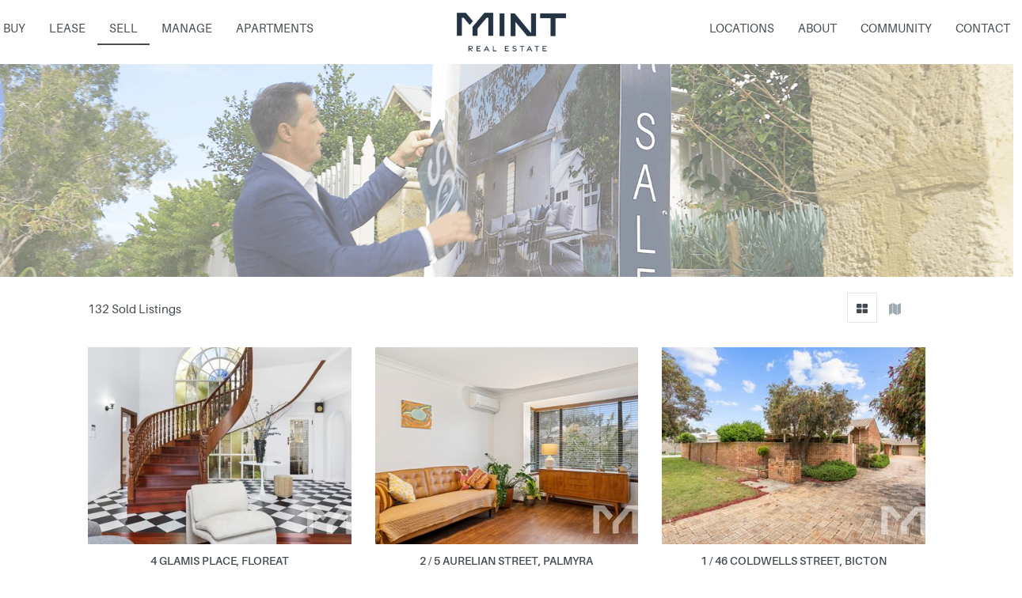

--- FILE ---
content_type: text/html; charset=utf-8
request_url: https://www.mintrealestate.com.au/recently-sold
body_size: 64566
content:
<!DOCTYPE html>
<html lang="en">
    <head>
        <!-- Google tag (gtag.js) -->
<!--<script async src="https://www.googletagmanager.com/gtag/js?id=G-05C9HZ9GF3"></script>-->
<!--<script>-->
<!--  window.dataLayer = window.dataLayer || [];-->
<!--  function gtag(){dataLayer.push(arguments);}-->
<!--  gtag('js', new Date());-->

<!--  gtag('config', 'G-05C9HZ9GF3');-->
<!--</script>-->

<!-- Google Tag Manager -->
<script>(function(w,d,s,l,i){w[l]=w[l]||[];w[l].push({'gtm.start':
new Date().getTime(),event:'gtm.js'});var f=d.getElementsByTagName(s)[0],
j=d.createElement(s),dl=l!='dataLayer'?'&l='+l:'';j.async=true;j.src=
'https://www.googletagmanager.com/gtm.js?id='+i+dl;f.parentNode.insertBefore(j,f);
})(window,document,'script','dataLayer','GTM-WKVNFNJW');</script>
<!-- End Google Tag Manager -->


<!-- === INACTIVE PAGES SEND ERROR 404 === -->

<meta http-equiv="Content-Type" content="text/html; charset=utf-8" />
    
<meta name="description" content="Get an idea of what price properties are selling for in East Fremantle, Cottesloe, North Fremantle and nearby suburbs with these sold properties from Mint Real Estate." />
<meta http-equiv="X-UA-Compatible" content="IE=edge">
<script type="text/javascript">window.NREUM||(NREUM={});NREUM.info={"beacon":"bam.nr-data.net","errorBeacon":"bam.nr-data.net","licenseKey":"a4853fa989","applicationID":"5991836","transactionName":"JgwMFxBcXgpRRB5DUwIGEUwRW10R","queueTime":1,"applicationTime":954,"agent":""}</script>
<script type="text/javascript">(window.NREUM||(NREUM={})).init={ajax:{deny_list:["bam.nr-data.net"]},feature_flags:["soft_nav"]};(window.NREUM||(NREUM={})).loader_config={xpid:"XAAEUVNQGwYJXVBaBAc=",licenseKey:"a4853fa989",applicationID:"5991836",browserID:"5991884"};;/*! For license information please see nr-loader-full-1.303.0.min.js.LICENSE.txt */
(()=>{var e,t,r={384:(e,t,r)=>{"use strict";r.d(t,{NT:()=>a,US:()=>u,Zm:()=>s,bQ:()=>d,dV:()=>c,pV:()=>l});var n=r(6154),i=r(1863),o=r(1910);const a={beacon:"bam.nr-data.net",errorBeacon:"bam.nr-data.net"};function s(){return n.gm.NREUM||(n.gm.NREUM={}),void 0===n.gm.newrelic&&(n.gm.newrelic=n.gm.NREUM),n.gm.NREUM}function c(){let e=s();return e.o||(e.o={ST:n.gm.setTimeout,SI:n.gm.setImmediate||n.gm.setInterval,CT:n.gm.clearTimeout,XHR:n.gm.XMLHttpRequest,REQ:n.gm.Request,EV:n.gm.Event,PR:n.gm.Promise,MO:n.gm.MutationObserver,FETCH:n.gm.fetch,WS:n.gm.WebSocket},(0,o.i)(...Object.values(e.o))),e}function d(e,t){let r=s();r.initializedAgents??={},t.initializedAt={ms:(0,i.t)(),date:new Date},r.initializedAgents[e]=t}function u(e,t){s()[e]=t}function l(){return function(){let e=s();const t=e.info||{};e.info={beacon:a.beacon,errorBeacon:a.errorBeacon,...t}}(),function(){let e=s();const t=e.init||{};e.init={...t}}(),c(),function(){let e=s();const t=e.loader_config||{};e.loader_config={...t}}(),s()}},782:(e,t,r)=>{"use strict";r.d(t,{T:()=>n});const n=r(860).K7.pageViewTiming},860:(e,t,r)=>{"use strict";r.d(t,{$J:()=>u,K7:()=>c,P3:()=>d,XX:()=>i,Yy:()=>s,df:()=>o,qY:()=>n,v4:()=>a});const n="events",i="jserrors",o="browser/blobs",a="rum",s="browser/logs",c={ajax:"ajax",genericEvents:"generic_events",jserrors:i,logging:"logging",metrics:"metrics",pageAction:"page_action",pageViewEvent:"page_view_event",pageViewTiming:"page_view_timing",sessionReplay:"session_replay",sessionTrace:"session_trace",softNav:"soft_navigations",spa:"spa"},d={[c.pageViewEvent]:1,[c.pageViewTiming]:2,[c.metrics]:3,[c.jserrors]:4,[c.spa]:5,[c.ajax]:6,[c.sessionTrace]:7,[c.softNav]:8,[c.sessionReplay]:9,[c.logging]:10,[c.genericEvents]:11},u={[c.pageViewEvent]:a,[c.pageViewTiming]:n,[c.ajax]:n,[c.spa]:n,[c.softNav]:n,[c.metrics]:i,[c.jserrors]:i,[c.sessionTrace]:o,[c.sessionReplay]:o,[c.logging]:s,[c.genericEvents]:"ins"}},944:(e,t,r)=>{"use strict";r.d(t,{R:()=>i});var n=r(3241);function i(e,t){"function"==typeof console.debug&&(console.debug("New Relic Warning: https://github.com/newrelic/newrelic-browser-agent/blob/main/docs/warning-codes.md#".concat(e),t),(0,n.W)({agentIdentifier:null,drained:null,type:"data",name:"warn",feature:"warn",data:{code:e,secondary:t}}))}},993:(e,t,r)=>{"use strict";r.d(t,{A$:()=>o,ET:()=>a,TZ:()=>s,p_:()=>i});var n=r(860);const i={ERROR:"ERROR",WARN:"WARN",INFO:"INFO",DEBUG:"DEBUG",TRACE:"TRACE"},o={OFF:0,ERROR:1,WARN:2,INFO:3,DEBUG:4,TRACE:5},a="log",s=n.K7.logging},1687:(e,t,r)=>{"use strict";r.d(t,{Ak:()=>d,Ze:()=>f,x3:()=>u});var n=r(3241),i=r(7836),o=r(3606),a=r(860),s=r(2646);const c={};function d(e,t){const r={staged:!1,priority:a.P3[t]||0};l(e),c[e].get(t)||c[e].set(t,r)}function u(e,t){e&&c[e]&&(c[e].get(t)&&c[e].delete(t),g(e,t,!1),c[e].size&&h(e))}function l(e){if(!e)throw new Error("agentIdentifier required");c[e]||(c[e]=new Map)}function f(e="",t="feature",r=!1){if(l(e),!e||!c[e].get(t)||r)return g(e,t);c[e].get(t).staged=!0,h(e)}function h(e){const t=Array.from(c[e]);t.every(([e,t])=>t.staged)&&(t.sort((e,t)=>e[1].priority-t[1].priority),t.forEach(([t])=>{c[e].delete(t),g(e,t)}))}function g(e,t,r=!0){const a=e?i.ee.get(e):i.ee,c=o.i.handlers;if(!a.aborted&&a.backlog&&c){if((0,n.W)({agentIdentifier:e,type:"lifecycle",name:"drain",feature:t}),r){const e=a.backlog[t],r=c[t];if(r){for(let t=0;e&&t<e.length;++t)p(e[t],r);Object.entries(r).forEach(([e,t])=>{Object.values(t||{}).forEach(t=>{t[0]?.on&&t[0]?.context()instanceof s.y&&t[0].on(e,t[1])})})}}a.isolatedBacklog||delete c[t],a.backlog[t]=null,a.emit("drain-"+t,[])}}function p(e,t){var r=e[1];Object.values(t[r]||{}).forEach(t=>{var r=e[0];if(t[0]===r){var n=t[1],i=e[3],o=e[2];n.apply(i,o)}})}},1741:(e,t,r)=>{"use strict";r.d(t,{W:()=>o});var n=r(944),i=r(4261);class o{#e(e,...t){if(this[e]!==o.prototype[e])return this[e](...t);(0,n.R)(35,e)}addPageAction(e,t){return this.#e(i.hG,e,t)}register(e){return this.#e(i.eY,e)}recordCustomEvent(e,t){return this.#e(i.fF,e,t)}setPageViewName(e,t){return this.#e(i.Fw,e,t)}setCustomAttribute(e,t,r){return this.#e(i.cD,e,t,r)}noticeError(e,t){return this.#e(i.o5,e,t)}setUserId(e){return this.#e(i.Dl,e)}setApplicationVersion(e){return this.#e(i.nb,e)}setErrorHandler(e){return this.#e(i.bt,e)}addRelease(e,t){return this.#e(i.k6,e,t)}log(e,t){return this.#e(i.$9,e,t)}start(){return this.#e(i.d3)}finished(e){return this.#e(i.BL,e)}recordReplay(){return this.#e(i.CH)}pauseReplay(){return this.#e(i.Tb)}addToTrace(e){return this.#e(i.U2,e)}setCurrentRouteName(e){return this.#e(i.PA,e)}interaction(e){return this.#e(i.dT,e)}wrapLogger(e,t,r){return this.#e(i.Wb,e,t,r)}measure(e,t){return this.#e(i.V1,e,t)}consent(e){return this.#e(i.Pv,e)}}},1863:(e,t,r)=>{"use strict";function n(){return Math.floor(performance.now())}r.d(t,{t:()=>n})},1910:(e,t,r)=>{"use strict";r.d(t,{i:()=>o});var n=r(944);const i=new Map;function o(...e){return e.every(e=>{if(i.has(e))return i.get(e);const t="function"==typeof e&&e.toString().includes("[native code]");return t||(0,n.R)(64,e?.name||e?.toString()),i.set(e,t),t})}},2555:(e,t,r)=>{"use strict";r.d(t,{D:()=>s,f:()=>a});var n=r(384),i=r(8122);const o={beacon:n.NT.beacon,errorBeacon:n.NT.errorBeacon,licenseKey:void 0,applicationID:void 0,sa:void 0,queueTime:void 0,applicationTime:void 0,ttGuid:void 0,user:void 0,account:void 0,product:void 0,extra:void 0,jsAttributes:{},userAttributes:void 0,atts:void 0,transactionName:void 0,tNamePlain:void 0};function a(e){try{return!!e.licenseKey&&!!e.errorBeacon&&!!e.applicationID}catch(e){return!1}}const s=e=>(0,i.a)(e,o)},2614:(e,t,r)=>{"use strict";r.d(t,{BB:()=>a,H3:()=>n,g:()=>d,iL:()=>c,tS:()=>s,uh:()=>i,wk:()=>o});const n="NRBA",i="SESSION",o=144e5,a=18e5,s={STARTED:"session-started",PAUSE:"session-pause",RESET:"session-reset",RESUME:"session-resume",UPDATE:"session-update"},c={SAME_TAB:"same-tab",CROSS_TAB:"cross-tab"},d={OFF:0,FULL:1,ERROR:2}},2646:(e,t,r)=>{"use strict";r.d(t,{y:()=>n});class n{constructor(e){this.contextId=e}}},2843:(e,t,r)=>{"use strict";r.d(t,{u:()=>i});var n=r(3878);function i(e,t=!1,r,i){(0,n.DD)("visibilitychange",function(){if(t)return void("hidden"===document.visibilityState&&e());e(document.visibilityState)},r,i)}},3241:(e,t,r)=>{"use strict";r.d(t,{W:()=>o});var n=r(6154);const i="newrelic";function o(e={}){try{n.gm.dispatchEvent(new CustomEvent(i,{detail:e}))}catch(e){}}},3304:(e,t,r)=>{"use strict";r.d(t,{A:()=>o});var n=r(7836);const i=()=>{const e=new WeakSet;return(t,r)=>{if("object"==typeof r&&null!==r){if(e.has(r))return;e.add(r)}return r}};function o(e){try{return JSON.stringify(e,i())??""}catch(e){try{n.ee.emit("internal-error",[e])}catch(e){}return""}}},3333:(e,t,r)=>{"use strict";r.d(t,{$v:()=>u,TZ:()=>n,Xh:()=>c,Zp:()=>i,kd:()=>d,mq:()=>s,nf:()=>a,qN:()=>o});const n=r(860).K7.genericEvents,i=["auxclick","click","copy","keydown","paste","scrollend"],o=["focus","blur"],a=4,s=1e3,c=2e3,d=["PageAction","UserAction","BrowserPerformance"],u={RESOURCES:"experimental.resources",REGISTER:"register"}},3434:(e,t,r)=>{"use strict";r.d(t,{Jt:()=>o,YM:()=>d});var n=r(7836),i=r(5607);const o="nr@original:".concat(i.W),a=50;var s=Object.prototype.hasOwnProperty,c=!1;function d(e,t){return e||(e=n.ee),r.inPlace=function(e,t,n,i,o){n||(n="");const a="-"===n.charAt(0);for(let s=0;s<t.length;s++){const c=t[s],d=e[c];l(d)||(e[c]=r(d,a?c+n:n,i,c,o))}},r.flag=o,r;function r(t,r,n,c,d){return l(t)?t:(r||(r=""),nrWrapper[o]=t,function(e,t,r){if(Object.defineProperty&&Object.keys)try{return Object.keys(e).forEach(function(r){Object.defineProperty(t,r,{get:function(){return e[r]},set:function(t){return e[r]=t,t}})}),t}catch(e){u([e],r)}for(var n in e)s.call(e,n)&&(t[n]=e[n])}(t,nrWrapper,e),nrWrapper);function nrWrapper(){var o,s,l,f;let h;try{s=this,o=[...arguments],l="function"==typeof n?n(o,s):n||{}}catch(t){u([t,"",[o,s,c],l],e)}i(r+"start",[o,s,c],l,d);const g=performance.now();let p;try{return f=t.apply(s,o),p=performance.now(),f}catch(e){throw p=performance.now(),i(r+"err",[o,s,e],l,d),h=e,h}finally{const e=p-g,t={start:g,end:p,duration:e,isLongTask:e>=a,methodName:c,thrownError:h};t.isLongTask&&i("long-task",[t,s],l,d),i(r+"end",[o,s,f],l,d)}}}function i(r,n,i,o){if(!c||t){var a=c;c=!0;try{e.emit(r,n,i,t,o)}catch(t){u([t,r,n,i],e)}c=a}}}function u(e,t){t||(t=n.ee);try{t.emit("internal-error",e)}catch(e){}}function l(e){return!(e&&"function"==typeof e&&e.apply&&!e[o])}},3606:(e,t,r)=>{"use strict";r.d(t,{i:()=>o});var n=r(9908);o.on=a;var i=o.handlers={};function o(e,t,r,o){a(o||n.d,i,e,t,r)}function a(e,t,r,i,o){o||(o="feature"),e||(e=n.d);var a=t[o]=t[o]||{};(a[r]=a[r]||[]).push([e,i])}},3738:(e,t,r)=>{"use strict";r.d(t,{He:()=>i,Kp:()=>s,Lc:()=>d,Rz:()=>u,TZ:()=>n,bD:()=>o,d3:()=>a,jx:()=>l,sl:()=>f,uP:()=>c});const n=r(860).K7.sessionTrace,i="bstResource",o="resource",a="-start",s="-end",c="fn"+a,d="fn"+s,u="pushState",l=1e3,f=3e4},3785:(e,t,r)=>{"use strict";r.d(t,{R:()=>c,b:()=>d});var n=r(9908),i=r(1863),o=r(860),a=r(8154),s=r(993);function c(e,t,r={},c=s.p_.INFO,d,u=(0,i.t)()){(0,n.p)(a.xV,["API/logging/".concat(c.toLowerCase(),"/called")],void 0,o.K7.metrics,e),(0,n.p)(s.ET,[u,t,r,c,d],void 0,o.K7.logging,e)}function d(e){return"string"==typeof e&&Object.values(s.p_).some(t=>t===e.toUpperCase().trim())}},3878:(e,t,r)=>{"use strict";function n(e,t){return{capture:e,passive:!1,signal:t}}function i(e,t,r=!1,i){window.addEventListener(e,t,n(r,i))}function o(e,t,r=!1,i){document.addEventListener(e,t,n(r,i))}r.d(t,{DD:()=>o,jT:()=>n,sp:()=>i})},4234:(e,t,r)=>{"use strict";r.d(t,{W:()=>o});var n=r(7836),i=r(1687);class o{constructor(e,t){this.agentIdentifier=e,this.ee=n.ee.get(e),this.featureName=t,this.blocked=!1}deregisterDrain(){(0,i.x3)(this.agentIdentifier,this.featureName)}}},4261:(e,t,r)=>{"use strict";r.d(t,{$9:()=>d,BL:()=>s,CH:()=>h,Dl:()=>R,Fw:()=>y,PA:()=>m,Pl:()=>n,Pv:()=>_,Tb:()=>l,U2:()=>o,V1:()=>T,Wb:()=>x,bt:()=>b,cD:()=>v,d3:()=>w,dT:()=>c,eY:()=>g,fF:()=>f,hG:()=>i,k6:()=>a,nb:()=>p,o5:()=>u});const n="api-",i="addPageAction",o="addToTrace",a="addRelease",s="finished",c="interaction",d="log",u="noticeError",l="pauseReplay",f="recordCustomEvent",h="recordReplay",g="register",p="setApplicationVersion",m="setCurrentRouteName",v="setCustomAttribute",b="setErrorHandler",y="setPageViewName",R="setUserId",w="start",x="wrapLogger",T="measure",_="consent"},4387:(e,t,r)=>{"use strict";function n(e={}){return!(!e.id||!e.name)}function i(e){return"string"==typeof e&&e.trim().length<501||"number"==typeof e}function o(e,t){if(2!==t?.harvestEndpointVersion)return{};const r=t.agentRef.runtime.appMetadata.agents[0].entityGuid;return n(e)?{"mfe.id":e.id,"mfe.name":e.name,eventSource:e.eventSource,"parent.id":e.parent?.id||r}:{"entity.guid":r,appId:t.agentRef.info.applicationID}}r.d(t,{Ux:()=>o,c7:()=>n,yo:()=>i})},5205:(e,t,r)=>{"use strict";r.d(t,{j:()=>A});var n=r(384),i=r(1741);var o=r(2555),a=r(3333);const s=e=>{if(!e||"string"!=typeof e)return!1;try{document.createDocumentFragment().querySelector(e)}catch{return!1}return!0};var c=r(2614),d=r(944),u=r(8122);const l="[data-nr-mask]",f=e=>(0,u.a)(e,(()=>{const e={feature_flags:[],experimental:{allow_registered_children:!1,resources:!1},mask_selector:"*",block_selector:"[data-nr-block]",mask_input_options:{color:!1,date:!1,"datetime-local":!1,email:!1,month:!1,number:!1,range:!1,search:!1,tel:!1,text:!1,time:!1,url:!1,week:!1,textarea:!1,select:!1,password:!0}};return{ajax:{deny_list:void 0,block_internal:!0,enabled:!0,autoStart:!0},api:{get allow_registered_children(){return e.feature_flags.includes(a.$v.REGISTER)||e.experimental.allow_registered_children},set allow_registered_children(t){e.experimental.allow_registered_children=t},duplicate_registered_data:!1},browser_consent_mode:{enabled:!1},distributed_tracing:{enabled:void 0,exclude_newrelic_header:void 0,cors_use_newrelic_header:void 0,cors_use_tracecontext_headers:void 0,allowed_origins:void 0},get feature_flags(){return e.feature_flags},set feature_flags(t){e.feature_flags=t},generic_events:{enabled:!0,autoStart:!0},harvest:{interval:30},jserrors:{enabled:!0,autoStart:!0},logging:{enabled:!0,autoStart:!0},metrics:{enabled:!0,autoStart:!0},obfuscate:void 0,page_action:{enabled:!0},page_view_event:{enabled:!0,autoStart:!0},page_view_timing:{enabled:!0,autoStart:!0},performance:{capture_marks:!1,capture_measures:!1,capture_detail:!0,resources:{get enabled(){return e.feature_flags.includes(a.$v.RESOURCES)||e.experimental.resources},set enabled(t){e.experimental.resources=t},asset_types:[],first_party_domains:[],ignore_newrelic:!0}},privacy:{cookies_enabled:!0},proxy:{assets:void 0,beacon:void 0},session:{expiresMs:c.wk,inactiveMs:c.BB},session_replay:{autoStart:!0,enabled:!1,preload:!1,sampling_rate:10,error_sampling_rate:100,collect_fonts:!1,inline_images:!1,fix_stylesheets:!0,mask_all_inputs:!0,get mask_text_selector(){return e.mask_selector},set mask_text_selector(t){s(t)?e.mask_selector="".concat(t,",").concat(l):""===t||null===t?e.mask_selector=l:(0,d.R)(5,t)},get block_class(){return"nr-block"},get ignore_class(){return"nr-ignore"},get mask_text_class(){return"nr-mask"},get block_selector(){return e.block_selector},set block_selector(t){s(t)?e.block_selector+=",".concat(t):""!==t&&(0,d.R)(6,t)},get mask_input_options(){return e.mask_input_options},set mask_input_options(t){t&&"object"==typeof t?e.mask_input_options={...t,password:!0}:(0,d.R)(7,t)}},session_trace:{enabled:!0,autoStart:!0},soft_navigations:{enabled:!0,autoStart:!0},spa:{enabled:!0,autoStart:!0},ssl:void 0,user_actions:{enabled:!0,elementAttributes:["id","className","tagName","type"]}}})());var h=r(6154),g=r(9324);let p=0;const m={buildEnv:g.F3,distMethod:g.Xs,version:g.xv,originTime:h.WN},v={consented:!1},b={appMetadata:{},get consented(){return this.session?.state?.consent||v.consented},set consented(e){v.consented=e},customTransaction:void 0,denyList:void 0,disabled:!1,harvester:void 0,isolatedBacklog:!1,isRecording:!1,loaderType:void 0,maxBytes:3e4,obfuscator:void 0,onerror:void 0,ptid:void 0,releaseIds:{},session:void 0,timeKeeper:void 0,registeredEntities:[],jsAttributesMetadata:{bytes:0},get harvestCount(){return++p}},y=e=>{const t=(0,u.a)(e,b),r=Object.keys(m).reduce((e,t)=>(e[t]={value:m[t],writable:!1,configurable:!0,enumerable:!0},e),{});return Object.defineProperties(t,r)};var R=r(5701);const w=e=>{const t=e.startsWith("http");e+="/",r.p=t?e:"https://"+e};var x=r(7836),T=r(3241);const _={accountID:void 0,trustKey:void 0,agentID:void 0,licenseKey:void 0,applicationID:void 0,xpid:void 0},E=e=>(0,u.a)(e,_),S=new Set;function A(e,t={},r,a){let{init:s,info:c,loader_config:d,runtime:u={},exposed:l=!0}=t;if(!c){const e=(0,n.pV)();s=e.init,c=e.info,d=e.loader_config}e.init=f(s||{}),e.loader_config=E(d||{}),c.jsAttributes??={},h.bv&&(c.jsAttributes.isWorker=!0),e.info=(0,o.D)(c);const g=e.init,p=[c.beacon,c.errorBeacon];S.has(e.agentIdentifier)||(g.proxy.assets&&(w(g.proxy.assets),p.push(g.proxy.assets)),g.proxy.beacon&&p.push(g.proxy.beacon),e.beacons=[...p],function(e){const t=(0,n.pV)();Object.getOwnPropertyNames(i.W.prototype).forEach(r=>{const n=i.W.prototype[r];if("function"!=typeof n||"constructor"===n)return;let o=t[r];e[r]&&!1!==e.exposed&&"micro-agent"!==e.runtime?.loaderType&&(t[r]=(...t)=>{const n=e[r](...t);return o?o(...t):n})})}(e),(0,n.US)("activatedFeatures",R.B),e.runSoftNavOverSpa&&=!0===g.soft_navigations.enabled&&g.feature_flags.includes("soft_nav")),u.denyList=[...g.ajax.deny_list||[],...g.ajax.block_internal?p:[]],u.ptid=e.agentIdentifier,u.loaderType=r,e.runtime=y(u),S.has(e.agentIdentifier)||(e.ee=x.ee.get(e.agentIdentifier),e.exposed=l,(0,T.W)({agentIdentifier:e.agentIdentifier,drained:!!R.B?.[e.agentIdentifier],type:"lifecycle",name:"initialize",feature:void 0,data:e.config})),S.add(e.agentIdentifier)}},5270:(e,t,r)=>{"use strict";r.d(t,{Aw:()=>a,SR:()=>o,rF:()=>s});var n=r(384),i=r(7767);function o(e){return!!(0,n.dV)().o.MO&&(0,i.V)(e)&&!0===e?.session_trace.enabled}function a(e){return!0===e?.session_replay.preload&&o(e)}function s(e,t){try{if("string"==typeof t?.type){if("password"===t.type.toLowerCase())return"*".repeat(e?.length||0);if(void 0!==t?.dataset?.nrUnmask||t?.classList?.contains("nr-unmask"))return e}}catch(e){}return"string"==typeof e?e.replace(/[\S]/g,"*"):"*".repeat(e?.length||0)}},5289:(e,t,r)=>{"use strict";r.d(t,{GG:()=>o,Qr:()=>s,sB:()=>a});var n=r(3878);function i(){return"undefined"==typeof document||"complete"===document.readyState}function o(e,t){if(i())return e();(0,n.sp)("load",e,t)}function a(e){if(i())return e();(0,n.DD)("DOMContentLoaded",e)}function s(e){if(i())return e();(0,n.sp)("popstate",e)}},5607:(e,t,r)=>{"use strict";r.d(t,{W:()=>n});const n=(0,r(9566).bz)()},5701:(e,t,r)=>{"use strict";r.d(t,{B:()=>o,t:()=>a});var n=r(3241);const i=new Set,o={};function a(e,t){const r=t.agentIdentifier;o[r]??={},e&&"object"==typeof e&&(i.has(r)||(t.ee.emit("rumresp",[e]),o[r]=e,i.add(r),(0,n.W)({agentIdentifier:r,loaded:!0,drained:!0,type:"lifecycle",name:"load",feature:void 0,data:e})))}},6154:(e,t,r)=>{"use strict";r.d(t,{OF:()=>d,RI:()=>i,WN:()=>f,bv:()=>o,gm:()=>a,lR:()=>l,m:()=>c,mw:()=>s,sb:()=>u});var n=r(1863);const i="undefined"!=typeof window&&!!window.document,o="undefined"!=typeof WorkerGlobalScope&&("undefined"!=typeof self&&self instanceof WorkerGlobalScope&&self.navigator instanceof WorkerNavigator||"undefined"!=typeof globalThis&&globalThis instanceof WorkerGlobalScope&&globalThis.navigator instanceof WorkerNavigator),a=i?window:"undefined"!=typeof WorkerGlobalScope&&("undefined"!=typeof self&&self instanceof WorkerGlobalScope&&self||"undefined"!=typeof globalThis&&globalThis instanceof WorkerGlobalScope&&globalThis),s=Boolean("hidden"===a?.document?.visibilityState),c=""+a?.location,d=/iPad|iPhone|iPod/.test(a.navigator?.userAgent),u=d&&"undefined"==typeof SharedWorker,l=(()=>{const e=a.navigator?.userAgent?.match(/Firefox[/\s](\d+\.\d+)/);return Array.isArray(e)&&e.length>=2?+e[1]:0})(),f=Date.now()-(0,n.t)()},6344:(e,t,r)=>{"use strict";r.d(t,{BB:()=>u,Qb:()=>l,TZ:()=>i,Ug:()=>a,Vh:()=>o,_s:()=>s,bc:()=>d,yP:()=>c});var n=r(2614);const i=r(860).K7.sessionReplay,o="errorDuringReplay",a=.12,s={DomContentLoaded:0,Load:1,FullSnapshot:2,IncrementalSnapshot:3,Meta:4,Custom:5},c={[n.g.ERROR]:15e3,[n.g.FULL]:3e5,[n.g.OFF]:0},d={RESET:{message:"Session was reset",sm:"Reset"},IMPORT:{message:"Recorder failed to import",sm:"Import"},TOO_MANY:{message:"429: Too Many Requests",sm:"Too-Many"},TOO_BIG:{message:"Payload was too large",sm:"Too-Big"},CROSS_TAB:{message:"Session Entity was set to OFF on another tab",sm:"Cross-Tab"},ENTITLEMENTS:{message:"Session Replay is not allowed and will not be started",sm:"Entitlement"}},u=5e3,l={API:"api",RESUME:"resume",SWITCH_TO_FULL:"switchToFull",INITIALIZE:"initialize",PRELOAD:"preload"}},6389:(e,t,r)=>{"use strict";function n(e,t=500,r={}){const n=r?.leading||!1;let i;return(...r)=>{n&&void 0===i&&(e.apply(this,r),i=setTimeout(()=>{i=clearTimeout(i)},t)),n||(clearTimeout(i),i=setTimeout(()=>{e.apply(this,r)},t))}}function i(e){let t=!1;return(...r)=>{t||(t=!0,e.apply(this,r))}}r.d(t,{J:()=>i,s:()=>n})},6630:(e,t,r)=>{"use strict";r.d(t,{T:()=>n});const n=r(860).K7.pageViewEvent},6774:(e,t,r)=>{"use strict";r.d(t,{T:()=>n});const n=r(860).K7.jserrors},7295:(e,t,r)=>{"use strict";r.d(t,{Xv:()=>a,gX:()=>i,iW:()=>o});var n=[];function i(e){if(!e||o(e))return!1;if(0===n.length)return!0;for(var t=0;t<n.length;t++){var r=n[t];if("*"===r.hostname)return!1;if(s(r.hostname,e.hostname)&&c(r.pathname,e.pathname))return!1}return!0}function o(e){return void 0===e.hostname}function a(e){if(n=[],e&&e.length)for(var t=0;t<e.length;t++){let r=e[t];if(!r)continue;0===r.indexOf("http://")?r=r.substring(7):0===r.indexOf("https://")&&(r=r.substring(8));const i=r.indexOf("/");let o,a;i>0?(o=r.substring(0,i),a=r.substring(i)):(o=r,a="");let[s]=o.split(":");n.push({hostname:s,pathname:a})}}function s(e,t){return!(e.length>t.length)&&t.indexOf(e)===t.length-e.length}function c(e,t){return 0===e.indexOf("/")&&(e=e.substring(1)),0===t.indexOf("/")&&(t=t.substring(1)),""===e||e===t}},7485:(e,t,r)=>{"use strict";r.d(t,{D:()=>i});var n=r(6154);function i(e){if(0===(e||"").indexOf("data:"))return{protocol:"data"};try{const t=new URL(e,location.href),r={port:t.port,hostname:t.hostname,pathname:t.pathname,search:t.search,protocol:t.protocol.slice(0,t.protocol.indexOf(":")),sameOrigin:t.protocol===n.gm?.location?.protocol&&t.host===n.gm?.location?.host};return r.port&&""!==r.port||("http:"===t.protocol&&(r.port="80"),"https:"===t.protocol&&(r.port="443")),r.pathname&&""!==r.pathname?r.pathname.startsWith("/")||(r.pathname="/".concat(r.pathname)):r.pathname="/",r}catch(e){return{}}}},7699:(e,t,r)=>{"use strict";r.d(t,{It:()=>o,KC:()=>s,No:()=>i,qh:()=>a});var n=r(860);const i=16e3,o=1e6,a="SESSION_ERROR",s={[n.K7.logging]:!0,[n.K7.genericEvents]:!1,[n.K7.jserrors]:!1,[n.K7.ajax]:!1}},7767:(e,t,r)=>{"use strict";r.d(t,{V:()=>i});var n=r(6154);const i=e=>n.RI&&!0===e?.privacy.cookies_enabled},7836:(e,t,r)=>{"use strict";r.d(t,{P:()=>s,ee:()=>c});var n=r(384),i=r(8990),o=r(2646),a=r(5607);const s="nr@context:".concat(a.W),c=function e(t,r){var n={},a={},u={},l=!1;try{l=16===r.length&&d.initializedAgents?.[r]?.runtime.isolatedBacklog}catch(e){}var f={on:g,addEventListener:g,removeEventListener:function(e,t){var r=n[e];if(!r)return;for(var i=0;i<r.length;i++)r[i]===t&&r.splice(i,1)},emit:function(e,r,n,i,o){!1!==o&&(o=!0);if(c.aborted&&!i)return;t&&o&&t.emit(e,r,n);var s=h(n);p(e).forEach(e=>{e.apply(s,r)});var d=v()[a[e]];d&&d.push([f,e,r,s]);return s},get:m,listeners:p,context:h,buffer:function(e,t){const r=v();if(t=t||"feature",f.aborted)return;Object.entries(e||{}).forEach(([e,n])=>{a[n]=t,t in r||(r[t]=[])})},abort:function(){f._aborted=!0,Object.keys(f.backlog).forEach(e=>{delete f.backlog[e]})},isBuffering:function(e){return!!v()[a[e]]},debugId:r,backlog:l?{}:t&&"object"==typeof t.backlog?t.backlog:{},isolatedBacklog:l};return Object.defineProperty(f,"aborted",{get:()=>{let e=f._aborted||!1;return e||(t&&(e=t.aborted),e)}}),f;function h(e){return e&&e instanceof o.y?e:e?(0,i.I)(e,s,()=>new o.y(s)):new o.y(s)}function g(e,t){n[e]=p(e).concat(t)}function p(e){return n[e]||[]}function m(t){return u[t]=u[t]||e(f,t)}function v(){return f.backlog}}(void 0,"globalEE"),d=(0,n.Zm)();d.ee||(d.ee=c)},8122:(e,t,r)=>{"use strict";r.d(t,{a:()=>i});var n=r(944);function i(e,t){try{if(!e||"object"!=typeof e)return(0,n.R)(3);if(!t||"object"!=typeof t)return(0,n.R)(4);const r=Object.create(Object.getPrototypeOf(t),Object.getOwnPropertyDescriptors(t)),o=0===Object.keys(r).length?e:r;for(let a in o)if(void 0!==e[a])try{if(null===e[a]){r[a]=null;continue}Array.isArray(e[a])&&Array.isArray(t[a])?r[a]=Array.from(new Set([...e[a],...t[a]])):"object"==typeof e[a]&&"object"==typeof t[a]?r[a]=i(e[a],t[a]):r[a]=e[a]}catch(e){r[a]||(0,n.R)(1,e)}return r}catch(e){(0,n.R)(2,e)}}},8139:(e,t,r)=>{"use strict";r.d(t,{u:()=>f});var n=r(7836),i=r(3434),o=r(8990),a=r(6154);const s={},c=a.gm.XMLHttpRequest,d="addEventListener",u="removeEventListener",l="nr@wrapped:".concat(n.P);function f(e){var t=function(e){return(e||n.ee).get("events")}(e);if(s[t.debugId]++)return t;s[t.debugId]=1;var r=(0,i.YM)(t,!0);function f(e){r.inPlace(e,[d,u],"-",g)}function g(e,t){return e[1]}return"getPrototypeOf"in Object&&(a.RI&&h(document,f),c&&h(c.prototype,f),h(a.gm,f)),t.on(d+"-start",function(e,t){var n=e[1];if(null!==n&&("function"==typeof n||"object"==typeof n)&&"newrelic"!==e[0]){var i=(0,o.I)(n,l,function(){var e={object:function(){if("function"!=typeof n.handleEvent)return;return n.handleEvent.apply(n,arguments)},function:n}[typeof n];return e?r(e,"fn-",null,e.name||"anonymous"):n});this.wrapped=e[1]=i}}),t.on(u+"-start",function(e){e[1]=this.wrapped||e[1]}),t}function h(e,t,...r){let n=e;for(;"object"==typeof n&&!Object.prototype.hasOwnProperty.call(n,d);)n=Object.getPrototypeOf(n);n&&t(n,...r)}},8154:(e,t,r)=>{"use strict";r.d(t,{z_:()=>o,XG:()=>s,TZ:()=>n,rs:()=>i,xV:()=>a});r(6154),r(9566),r(384);const n=r(860).K7.metrics,i="sm",o="cm",a="storeSupportabilityMetrics",s="storeEventMetrics"},8374:(e,t,r)=>{r.nc=(()=>{try{return document?.currentScript?.nonce}catch(e){}return""})()},8990:(e,t,r)=>{"use strict";r.d(t,{I:()=>i});var n=Object.prototype.hasOwnProperty;function i(e,t,r){if(n.call(e,t))return e[t];var i=r();if(Object.defineProperty&&Object.keys)try{return Object.defineProperty(e,t,{value:i,writable:!0,enumerable:!1}),i}catch(e){}return e[t]=i,i}},9300:(e,t,r)=>{"use strict";r.d(t,{T:()=>n});const n=r(860).K7.ajax},9324:(e,t,r)=>{"use strict";r.d(t,{AJ:()=>a,F3:()=>i,Xs:()=>o,Yq:()=>s,xv:()=>n});const n="1.303.0",i="PROD",o="CDN",a="@newrelic/rrweb",s="1.0.1"},9566:(e,t,r)=>{"use strict";r.d(t,{LA:()=>s,ZF:()=>c,bz:()=>a,el:()=>d});var n=r(6154);const i="xxxxxxxx-xxxx-4xxx-yxxx-xxxxxxxxxxxx";function o(e,t){return e?15&e[t]:16*Math.random()|0}function a(){const e=n.gm?.crypto||n.gm?.msCrypto;let t,r=0;return e&&e.getRandomValues&&(t=e.getRandomValues(new Uint8Array(30))),i.split("").map(e=>"x"===e?o(t,r++).toString(16):"y"===e?(3&o()|8).toString(16):e).join("")}function s(e){const t=n.gm?.crypto||n.gm?.msCrypto;let r,i=0;t&&t.getRandomValues&&(r=t.getRandomValues(new Uint8Array(e)));const a=[];for(var s=0;s<e;s++)a.push(o(r,i++).toString(16));return a.join("")}function c(){return s(16)}function d(){return s(32)}},9908:(e,t,r)=>{"use strict";r.d(t,{d:()=>n,p:()=>i});var n=r(7836).ee.get("handle");function i(e,t,r,i,o){o?(o.buffer([e],i),o.emit(e,t,r)):(n.buffer([e],i),n.emit(e,t,r))}}},n={};function i(e){var t=n[e];if(void 0!==t)return t.exports;var o=n[e]={exports:{}};return r[e](o,o.exports,i),o.exports}i.m=r,i.d=(e,t)=>{for(var r in t)i.o(t,r)&&!i.o(e,r)&&Object.defineProperty(e,r,{enumerable:!0,get:t[r]})},i.f={},i.e=e=>Promise.all(Object.keys(i.f).reduce((t,r)=>(i.f[r](e,t),t),[])),i.u=e=>({95:"nr-full-compressor",222:"nr-full-recorder",891:"nr-full"}[e]+"-1.303.0.min.js"),i.o=(e,t)=>Object.prototype.hasOwnProperty.call(e,t),e={},t="NRBA-1.303.0.PROD:",i.l=(r,n,o,a)=>{if(e[r])e[r].push(n);else{var s,c;if(void 0!==o)for(var d=document.getElementsByTagName("script"),u=0;u<d.length;u++){var l=d[u];if(l.getAttribute("src")==r||l.getAttribute("data-webpack")==t+o){s=l;break}}if(!s){c=!0;var f={891:"sha512-NjTqL37sTIH4ScIjNMSN8m6Ynix4ZSYE49nDzHKiY6gYpNUuEOsC1/5QN5HnuxkYRqn2UlQDJVp4sxJyZEdGXA==",222:"sha512-0Y12t8M+YYLQtd24mGFaBCMEF/U0XGMH+5jVd//rR5jMLhAjTiUIGsby5zwArCbwpIU85j9WgCsn728Y4lf2NQ==",95:"sha512-3/nNcQ5eHnNm+Fc0f0wb/kotkbeU0ggV73r7XesXbR9XYUmBehQI//8iIWuBOFQRevQeyCf3b+bke4vD3EYVaw=="};(s=document.createElement("script")).charset="utf-8",i.nc&&s.setAttribute("nonce",i.nc),s.setAttribute("data-webpack",t+o),s.src=r,0!==s.src.indexOf(window.location.origin+"/")&&(s.crossOrigin="anonymous"),f[a]&&(s.integrity=f[a])}e[r]=[n];var h=(t,n)=>{s.onerror=s.onload=null,clearTimeout(g);var i=e[r];if(delete e[r],s.parentNode&&s.parentNode.removeChild(s),i&&i.forEach(e=>e(n)),t)return t(n)},g=setTimeout(h.bind(null,void 0,{type:"timeout",target:s}),12e4);s.onerror=h.bind(null,s.onerror),s.onload=h.bind(null,s.onload),c&&document.head.appendChild(s)}},i.r=e=>{"undefined"!=typeof Symbol&&Symbol.toStringTag&&Object.defineProperty(e,Symbol.toStringTag,{value:"Module"}),Object.defineProperty(e,"__esModule",{value:!0})},i.p="https://js-agent.newrelic.com/",(()=>{var e={85:0,959:0};i.f.j=(t,r)=>{var n=i.o(e,t)?e[t]:void 0;if(0!==n)if(n)r.push(n[2]);else{var o=new Promise((r,i)=>n=e[t]=[r,i]);r.push(n[2]=o);var a=i.p+i.u(t),s=new Error;i.l(a,r=>{if(i.o(e,t)&&(0!==(n=e[t])&&(e[t]=void 0),n)){var o=r&&("load"===r.type?"missing":r.type),a=r&&r.target&&r.target.src;s.message="Loading chunk "+t+" failed.\n("+o+": "+a+")",s.name="ChunkLoadError",s.type=o,s.request=a,n[1](s)}},"chunk-"+t,t)}};var t=(t,r)=>{var n,o,[a,s,c]=r,d=0;if(a.some(t=>0!==e[t])){for(n in s)i.o(s,n)&&(i.m[n]=s[n]);if(c)c(i)}for(t&&t(r);d<a.length;d++)o=a[d],i.o(e,o)&&e[o]&&e[o][0](),e[o]=0},r=self["webpackChunk:NRBA-1.303.0.PROD"]=self["webpackChunk:NRBA-1.303.0.PROD"]||[];r.forEach(t.bind(null,0)),r.push=t.bind(null,r.push.bind(r))})(),(()=>{"use strict";i(8374);var e=i(9566),t=i(1741);class r extends t.W{agentIdentifier=(0,e.LA)(16)}var n=i(860);const o=Object.values(n.K7);var a=i(5205);var s=i(9908),c=i(1863),d=i(4261),u=i(3241),l=i(944),f=i(5701),h=i(8154);function g(e,t,i,o){const a=o||i;!a||a[e]&&a[e]!==r.prototype[e]||(a[e]=function(){(0,s.p)(h.xV,["API/"+e+"/called"],void 0,n.K7.metrics,i.ee),(0,u.W)({agentIdentifier:i.agentIdentifier,drained:!!f.B?.[i.agentIdentifier],type:"data",name:"api",feature:d.Pl+e,data:{}});try{return t.apply(this,arguments)}catch(e){(0,l.R)(23,e)}})}function p(e,t,r,n,i){const o=e.info;null===r?delete o.jsAttributes[t]:o.jsAttributes[t]=r,(i||null===r)&&(0,s.p)(d.Pl+n,[(0,c.t)(),t,r],void 0,"session",e.ee)}var m=i(1687),v=i(4234),b=i(5289),y=i(6154),R=i(5270),w=i(7767),x=i(6389),T=i(7699);class _ extends v.W{constructor(e,t){super(e.agentIdentifier,t),this.agentRef=e,this.abortHandler=void 0,this.featAggregate=void 0,this.loadedSuccessfully=void 0,this.onAggregateImported=new Promise(e=>{this.loadedSuccessfully=e}),this.deferred=Promise.resolve(),!1===e.init[this.featureName].autoStart?this.deferred=new Promise((t,r)=>{this.ee.on("manual-start-all",(0,x.J)(()=>{(0,m.Ak)(e.agentIdentifier,this.featureName),t()}))}):(0,m.Ak)(e.agentIdentifier,t)}importAggregator(e,t,r={}){if(this.featAggregate)return;const n=async()=>{let n;await this.deferred;try{if((0,w.V)(e.init)){const{setupAgentSession:t}=await i.e(891).then(i.bind(i,8766));n=t(e)}}catch(e){(0,l.R)(20,e),this.ee.emit("internal-error",[e]),(0,s.p)(T.qh,[e],void 0,this.featureName,this.ee)}try{if(!this.#t(this.featureName,n,e.init))return(0,m.Ze)(this.agentIdentifier,this.featureName),void this.loadedSuccessfully(!1);const{Aggregate:i}=await t();this.featAggregate=new i(e,r),e.runtime.harvester.initializedAggregates.push(this.featAggregate),this.loadedSuccessfully(!0)}catch(e){(0,l.R)(34,e),this.abortHandler?.(),(0,m.Ze)(this.agentIdentifier,this.featureName,!0),this.loadedSuccessfully(!1),this.ee&&this.ee.abort()}};y.RI?(0,b.GG)(()=>n(),!0):n()}#t(e,t,r){if(this.blocked)return!1;switch(e){case n.K7.sessionReplay:return(0,R.SR)(r)&&!!t;case n.K7.sessionTrace:return!!t;default:return!0}}}var E=i(6630),S=i(2614);class A extends _{static featureName=E.T;constructor(e){var t;super(e,E.T),this.setupInspectionEvents(e.agentIdentifier),t=e,g(d.Fw,function(e,r){"string"==typeof e&&("/"!==e.charAt(0)&&(e="/"+e),t.runtime.customTransaction=(r||"http://custom.transaction")+e,(0,s.p)(d.Pl+d.Fw,[(0,c.t)()],void 0,void 0,t.ee))},t),this.importAggregator(e,()=>i.e(891).then(i.bind(i,7550)))}setupInspectionEvents(e){const t=(t,r)=>{t&&(0,u.W)({agentIdentifier:e,timeStamp:t.timeStamp,loaded:"complete"===t.target.readyState,type:"window",name:r,data:t.target.location+""})};(0,b.sB)(e=>{t(e,"DOMContentLoaded")}),(0,b.GG)(e=>{t(e,"load")}),(0,b.Qr)(e=>{t(e,"navigate")}),this.ee.on(S.tS.UPDATE,(t,r)=>{(0,u.W)({agentIdentifier:e,type:"lifecycle",name:"session",data:r})})}}var O=i(384);var N=i(2843),I=i(3878),P=i(782);class k extends _{static featureName=P.T;constructor(e){super(e,P.T),y.RI&&((0,N.u)(()=>(0,s.p)("docHidden",[(0,c.t)()],void 0,P.T,this.ee),!0),(0,I.sp)("pagehide",()=>(0,s.p)("winPagehide",[(0,c.t)()],void 0,P.T,this.ee)),this.importAggregator(e,()=>i.e(891).then(i.bind(i,9917))))}}class j extends _{static featureName=h.TZ;constructor(e){super(e,h.TZ),y.RI&&document.addEventListener("securitypolicyviolation",e=>{(0,s.p)(h.xV,["Generic/CSPViolation/Detected"],void 0,this.featureName,this.ee)}),this.importAggregator(e,()=>i.e(891).then(i.bind(i,6555)))}}var C=i(6774),L=i(3304);class H{constructor(e,t,r,n,i){this.name="UncaughtError",this.message="string"==typeof e?e:(0,L.A)(e),this.sourceURL=t,this.line=r,this.column=n,this.__newrelic=i}}function M(e){return B(e)?e:new H(void 0!==e?.message?e.message:e,e?.filename||e?.sourceURL,e?.lineno||e?.line,e?.colno||e?.col,e?.__newrelic,e?.cause)}function K(e){const t="Unhandled Promise Rejection: ";if(!e?.reason)return;if(B(e.reason)){try{e.reason.message.startsWith(t)||(e.reason.message=t+e.reason.message)}catch(e){}return M(e.reason)}const r=M(e.reason);return(r.message||"").startsWith(t)||(r.message=t+r.message),r}function D(e){if(e.error instanceof SyntaxError&&!/:\d+$/.test(e.error.stack?.trim())){const t=new H(e.message,e.filename,e.lineno,e.colno,e.error.__newrelic,e.cause);return t.name=SyntaxError.name,t}return B(e.error)?e.error:M(e)}function B(e){return e instanceof Error&&!!e.stack}function W(e,t,r,i,o=(0,c.t)()){"string"==typeof e&&(e=new Error(e)),(0,s.p)("err",[e,o,!1,t,r.runtime.isRecording,void 0,i],void 0,n.K7.jserrors,r.ee),(0,s.p)("uaErr",[],void 0,n.K7.genericEvents,r.ee)}var F=i(4387),U=i(993),V=i(3785);function G(e,{customAttributes:t={},level:r=U.p_.INFO}={},n,i,o=(0,c.t)()){(0,V.R)(n.ee,e,t,r,i,o)}function z(e,t,r,i,o=(0,c.t)()){(0,s.p)(d.Pl+d.hG,[o,e,t,i],void 0,n.K7.genericEvents,r.ee)}function Z(e,t,r,i,o=(0,c.t)()){const{start:a,end:u,customAttributes:f}=t||{},h={customAttributes:f||{}};if("object"!=typeof h.customAttributes||"string"!=typeof e||0===e.length)return void(0,l.R)(57);const g=(e,t)=>null==e?t:"number"==typeof e?e:e instanceof PerformanceMark?e.startTime:Number.NaN;if(h.start=g(a,0),h.end=g(u,o),Number.isNaN(h.start)||Number.isNaN(h.end))(0,l.R)(57);else{if(h.duration=h.end-h.start,!(h.duration<0))return(0,s.p)(d.Pl+d.V1,[h,e,i],void 0,n.K7.genericEvents,r.ee),h;(0,l.R)(58)}}function q(e,t={},r,i,o=(0,c.t)()){(0,s.p)(d.Pl+d.fF,[o,e,t,i],void 0,n.K7.genericEvents,r.ee)}function X(e){g(d.eY,function(t){return Y(e,t)},e)}function Y(e,t,r){const i={};(0,l.R)(54,"newrelic.register"),t||={},t.eventSource="MicroFrontendBrowserAgent",t.licenseKey||=e.info.licenseKey,t.blocked=!1,t.parent=r||{};let o=()=>{};const a=e.runtime.registeredEntities,d=a.find(({metadata:{target:{id:e,name:r}}})=>e===t.id);if(d)return d.metadata.target.name!==t.name&&(d.metadata.target.name=t.name),d;const u=e=>{t.blocked=!0,o=e};e.init.api.allow_registered_children||u((0,x.J)(()=>(0,l.R)(55))),(0,F.c7)(t)||u((0,x.J)(()=>(0,l.R)(48,t))),(0,F.yo)(t.id)&&(0,F.yo)(t.name)||u((0,x.J)(()=>(0,l.R)(48,t)));const f={addPageAction:(r,n={})=>m(z,[r,{...i,...n},e],t),log:(r,n={})=>m(G,[r,{...n,customAttributes:{...i,...n.customAttributes||{}}},e],t),measure:(r,n={})=>m(Z,[r,{...n,customAttributes:{...i,...n.customAttributes||{}}},e],t),noticeError:(r,n={})=>m(W,[r,{...i,...n},e],t),register:(t={})=>m(Y,[e,t],f.metadata.target),recordCustomEvent:(r,n={})=>m(q,[r,{...i,...n},e],t),setApplicationVersion:e=>p("application.version",e),setCustomAttribute:(e,t)=>p(e,t),setUserId:e=>p("enduser.id",e),metadata:{customAttributes:i,target:t}},g=()=>(t.blocked&&o(),t.blocked);g()||a.push(f);const p=(e,t)=>{g()||(i[e]=t)},m=(t,r,i)=>{if(g())return;const o=(0,c.t)();(0,s.p)(h.xV,["API/register/".concat(t.name,"/called")],void 0,n.K7.metrics,e.ee);try{return e.init.api.duplicate_registered_data&&"register"!==t.name&&t(...r,void 0,o),t(...r,i,o)}catch(e){(0,l.R)(50,e)}};return f}class J extends _{static featureName=C.T;constructor(e){var t;super(e,C.T),t=e,g(d.o5,(e,r)=>W(e,r,t),t),function(e){g(d.bt,function(t){e.runtime.onerror=t},e)}(e),function(e){let t=0;g(d.k6,function(e,r){++t>10||(this.runtime.releaseIds[e.slice(-200)]=(""+r).slice(-200))},e)}(e),X(e);try{this.removeOnAbort=new AbortController}catch(e){}this.ee.on("internal-error",(t,r)=>{this.abortHandler&&(0,s.p)("ierr",[M(t),(0,c.t)(),!0,{},e.runtime.isRecording,r],void 0,this.featureName,this.ee)}),y.gm.addEventListener("unhandledrejection",t=>{this.abortHandler&&(0,s.p)("err",[K(t),(0,c.t)(),!1,{unhandledPromiseRejection:1},e.runtime.isRecording],void 0,this.featureName,this.ee)},(0,I.jT)(!1,this.removeOnAbort?.signal)),y.gm.addEventListener("error",t=>{this.abortHandler&&(0,s.p)("err",[D(t),(0,c.t)(),!1,{},e.runtime.isRecording],void 0,this.featureName,this.ee)},(0,I.jT)(!1,this.removeOnAbort?.signal)),this.abortHandler=this.#r,this.importAggregator(e,()=>i.e(891).then(i.bind(i,2176)))}#r(){this.removeOnAbort?.abort(),this.abortHandler=void 0}}var Q=i(8990);let ee=1;function te(e){const t=typeof e;return!e||"object"!==t&&"function"!==t?-1:e===y.gm?0:(0,Q.I)(e,"nr@id",function(){return ee++})}function re(e){if("string"==typeof e&&e.length)return e.length;if("object"==typeof e){if("undefined"!=typeof ArrayBuffer&&e instanceof ArrayBuffer&&e.byteLength)return e.byteLength;if("undefined"!=typeof Blob&&e instanceof Blob&&e.size)return e.size;if(!("undefined"!=typeof FormData&&e instanceof FormData))try{return(0,L.A)(e).length}catch(e){return}}}var ne=i(8139),ie=i(7836),oe=i(3434);const ae={},se=["open","send"];function ce(e){var t=e||ie.ee;const r=function(e){return(e||ie.ee).get("xhr")}(t);if(void 0===y.gm.XMLHttpRequest)return r;if(ae[r.debugId]++)return r;ae[r.debugId]=1,(0,ne.u)(t);var n=(0,oe.YM)(r),i=y.gm.XMLHttpRequest,o=y.gm.MutationObserver,a=y.gm.Promise,s=y.gm.setInterval,c="readystatechange",d=["onload","onerror","onabort","onloadstart","onloadend","onprogress","ontimeout"],u=[],f=y.gm.XMLHttpRequest=function(e){const t=new i(e),o=r.context(t);try{r.emit("new-xhr",[t],o),t.addEventListener(c,(a=o,function(){var e=this;e.readyState>3&&!a.resolved&&(a.resolved=!0,r.emit("xhr-resolved",[],e)),n.inPlace(e,d,"fn-",b)}),(0,I.jT)(!1))}catch(e){(0,l.R)(15,e);try{r.emit("internal-error",[e])}catch(e){}}var a;return t};function h(e,t){n.inPlace(t,["onreadystatechange"],"fn-",b)}if(function(e,t){for(var r in e)t[r]=e[r]}(i,f),f.prototype=i.prototype,n.inPlace(f.prototype,se,"-xhr-",b),r.on("send-xhr-start",function(e,t){h(e,t),function(e){u.push(e),o&&(g?g.then(v):s?s(v):(p=-p,m.data=p))}(t)}),r.on("open-xhr-start",h),o){var g=a&&a.resolve();if(!s&&!a){var p=1,m=document.createTextNode(p);new o(v).observe(m,{characterData:!0})}}else t.on("fn-end",function(e){e[0]&&e[0].type===c||v()});function v(){for(var e=0;e<u.length;e++)h(0,u[e]);u.length&&(u=[])}function b(e,t){return t}return r}var de="fetch-",ue=de+"body-",le=["arrayBuffer","blob","json","text","formData"],fe=y.gm.Request,he=y.gm.Response,ge="prototype";const pe={};function me(e){const t=function(e){return(e||ie.ee).get("fetch")}(e);if(!(fe&&he&&y.gm.fetch))return t;if(pe[t.debugId]++)return t;function r(e,r,n){var i=e[r];"function"==typeof i&&(e[r]=function(){var e,r=[...arguments],o={};t.emit(n+"before-start",[r],o),o[ie.P]&&o[ie.P].dt&&(e=o[ie.P].dt);var a=i.apply(this,r);return t.emit(n+"start",[r,e],a),a.then(function(e){return t.emit(n+"end",[null,e],a),e},function(e){throw t.emit(n+"end",[e],a),e})})}return pe[t.debugId]=1,le.forEach(e=>{r(fe[ge],e,ue),r(he[ge],e,ue)}),r(y.gm,"fetch",de),t.on(de+"end",function(e,r){var n=this;if(r){var i=r.headers.get("content-length");null!==i&&(n.rxSize=i),t.emit(de+"done",[null,r],n)}else t.emit(de+"done",[e],n)}),t}var ve=i(7485);class be{constructor(e){this.agentRef=e}generateTracePayload(t){const r=this.agentRef.loader_config;if(!this.shouldGenerateTrace(t)||!r)return null;var n=(r.accountID||"").toString()||null,i=(r.agentID||"").toString()||null,o=(r.trustKey||"").toString()||null;if(!n||!i)return null;var a=(0,e.ZF)(),s=(0,e.el)(),c=Date.now(),d={spanId:a,traceId:s,timestamp:c};return(t.sameOrigin||this.isAllowedOrigin(t)&&this.useTraceContextHeadersForCors())&&(d.traceContextParentHeader=this.generateTraceContextParentHeader(a,s),d.traceContextStateHeader=this.generateTraceContextStateHeader(a,c,n,i,o)),(t.sameOrigin&&!this.excludeNewrelicHeader()||!t.sameOrigin&&this.isAllowedOrigin(t)&&this.useNewrelicHeaderForCors())&&(d.newrelicHeader=this.generateTraceHeader(a,s,c,n,i,o)),d}generateTraceContextParentHeader(e,t){return"00-"+t+"-"+e+"-01"}generateTraceContextStateHeader(e,t,r,n,i){return i+"@nr=0-1-"+r+"-"+n+"-"+e+"----"+t}generateTraceHeader(e,t,r,n,i,o){if(!("function"==typeof y.gm?.btoa))return null;var a={v:[0,1],d:{ty:"Browser",ac:n,ap:i,id:e,tr:t,ti:r}};return o&&n!==o&&(a.d.tk=o),btoa((0,L.A)(a))}shouldGenerateTrace(e){return this.agentRef.init?.distributed_tracing?.enabled&&this.isAllowedOrigin(e)}isAllowedOrigin(e){var t=!1;const r=this.agentRef.init?.distributed_tracing;if(e.sameOrigin)t=!0;else if(r?.allowed_origins instanceof Array)for(var n=0;n<r.allowed_origins.length;n++){var i=(0,ve.D)(r.allowed_origins[n]);if(e.hostname===i.hostname&&e.protocol===i.protocol&&e.port===i.port){t=!0;break}}return t}excludeNewrelicHeader(){var e=this.agentRef.init?.distributed_tracing;return!!e&&!!e.exclude_newrelic_header}useNewrelicHeaderForCors(){var e=this.agentRef.init?.distributed_tracing;return!!e&&!1!==e.cors_use_newrelic_header}useTraceContextHeadersForCors(){var e=this.agentRef.init?.distributed_tracing;return!!e&&!!e.cors_use_tracecontext_headers}}var ye=i(9300),Re=i(7295);function we(e){return"string"==typeof e?e:e instanceof(0,O.dV)().o.REQ?e.url:y.gm?.URL&&e instanceof URL?e.href:void 0}var xe=["load","error","abort","timeout"],Te=xe.length,_e=(0,O.dV)().o.REQ,Ee=(0,O.dV)().o.XHR;const Se="X-NewRelic-App-Data";class Ae extends _{static featureName=ye.T;constructor(e){super(e,ye.T),this.dt=new be(e),this.handler=(e,t,r,n)=>(0,s.p)(e,t,r,n,this.ee);try{const e={xmlhttprequest:"xhr",fetch:"fetch",beacon:"beacon"};y.gm?.performance?.getEntriesByType("resource").forEach(t=>{if(t.initiatorType in e&&0!==t.responseStatus){const r={status:t.responseStatus},i={rxSize:t.transferSize,duration:Math.floor(t.duration),cbTime:0};Oe(r,t.name),this.handler("xhr",[r,i,t.startTime,t.responseEnd,e[t.initiatorType]],void 0,n.K7.ajax)}})}catch(e){}me(this.ee),ce(this.ee),function(e,t,r,i){function o(e){var t=this;t.totalCbs=0,t.called=0,t.cbTime=0,t.end=_,t.ended=!1,t.xhrGuids={},t.lastSize=null,t.loadCaptureCalled=!1,t.params=this.params||{},t.metrics=this.metrics||{},t.latestLongtaskEnd=0,e.addEventListener("load",function(r){E(t,e)},(0,I.jT)(!1)),y.lR||e.addEventListener("progress",function(e){t.lastSize=e.loaded},(0,I.jT)(!1))}function a(e){this.params={method:e[0]},Oe(this,e[1]),this.metrics={}}function d(t,r){e.loader_config.xpid&&this.sameOrigin&&r.setRequestHeader("X-NewRelic-ID",e.loader_config.xpid);var n=i.generateTracePayload(this.parsedOrigin);if(n){var o=!1;n.newrelicHeader&&(r.setRequestHeader("newrelic",n.newrelicHeader),o=!0),n.traceContextParentHeader&&(r.setRequestHeader("traceparent",n.traceContextParentHeader),n.traceContextStateHeader&&r.setRequestHeader("tracestate",n.traceContextStateHeader),o=!0),o&&(this.dt=n)}}function u(e,r){var n=this.metrics,i=e[0],o=this;if(n&&i){var a=re(i);a&&(n.txSize=a)}this.startTime=(0,c.t)(),this.body=i,this.listener=function(e){try{"abort"!==e.type||o.loadCaptureCalled||(o.params.aborted=!0),("load"!==e.type||o.called===o.totalCbs&&(o.onloadCalled||"function"!=typeof r.onload)&&"function"==typeof o.end)&&o.end(r)}catch(e){try{t.emit("internal-error",[e])}catch(e){}}};for(var s=0;s<Te;s++)r.addEventListener(xe[s],this.listener,(0,I.jT)(!1))}function l(e,t,r){this.cbTime+=e,t?this.onloadCalled=!0:this.called+=1,this.called!==this.totalCbs||!this.onloadCalled&&"function"==typeof r.onload||"function"!=typeof this.end||this.end(r)}function f(e,t){var r=""+te(e)+!!t;this.xhrGuids&&!this.xhrGuids[r]&&(this.xhrGuids[r]=!0,this.totalCbs+=1)}function g(e,t){var r=""+te(e)+!!t;this.xhrGuids&&this.xhrGuids[r]&&(delete this.xhrGuids[r],this.totalCbs-=1)}function p(){this.endTime=(0,c.t)()}function m(e,r){r instanceof Ee&&"load"===e[0]&&t.emit("xhr-load-added",[e[1],e[2]],r)}function v(e,r){r instanceof Ee&&"load"===e[0]&&t.emit("xhr-load-removed",[e[1],e[2]],r)}function b(e,t,r){t instanceof Ee&&("onload"===r&&(this.onload=!0),("load"===(e[0]&&e[0].type)||this.onload)&&(this.xhrCbStart=(0,c.t)()))}function R(e,r){this.xhrCbStart&&t.emit("xhr-cb-time",[(0,c.t)()-this.xhrCbStart,this.onload,r],r)}function w(e){var t,r=e[1]||{};if("string"==typeof e[0]?0===(t=e[0]).length&&y.RI&&(t=""+y.gm.location.href):e[0]&&e[0].url?t=e[0].url:y.gm?.URL&&e[0]&&e[0]instanceof URL?t=e[0].href:"function"==typeof e[0].toString&&(t=e[0].toString()),"string"==typeof t&&0!==t.length){t&&(this.parsedOrigin=(0,ve.D)(t),this.sameOrigin=this.parsedOrigin.sameOrigin);var n=i.generateTracePayload(this.parsedOrigin);if(n&&(n.newrelicHeader||n.traceContextParentHeader))if(e[0]&&e[0].headers)s(e[0].headers,n)&&(this.dt=n);else{var o={};for(var a in r)o[a]=r[a];o.headers=new Headers(r.headers||{}),s(o.headers,n)&&(this.dt=n),e.length>1?e[1]=o:e.push(o)}}function s(e,t){var r=!1;return t.newrelicHeader&&(e.set("newrelic",t.newrelicHeader),r=!0),t.traceContextParentHeader&&(e.set("traceparent",t.traceContextParentHeader),t.traceContextStateHeader&&e.set("tracestate",t.traceContextStateHeader),r=!0),r}}function x(e,t){this.params={},this.metrics={},this.startTime=(0,c.t)(),this.dt=t,e.length>=1&&(this.target=e[0]),e.length>=2&&(this.opts=e[1]);var r=this.opts||{},n=this.target;Oe(this,we(n));var i=(""+(n&&n instanceof _e&&n.method||r.method||"GET")).toUpperCase();this.params.method=i,this.body=r.body,this.txSize=re(r.body)||0}function T(e,t){if(this.endTime=(0,c.t)(),this.params||(this.params={}),(0,Re.iW)(this.params))return;let i;this.params.status=t?t.status:0,"string"==typeof this.rxSize&&this.rxSize.length>0&&(i=+this.rxSize);const o={txSize:this.txSize,rxSize:i,duration:(0,c.t)()-this.startTime};r("xhr",[this.params,o,this.startTime,this.endTime,"fetch"],this,n.K7.ajax)}function _(e){const t=this.params,i=this.metrics;if(!this.ended){this.ended=!0;for(let t=0;t<Te;t++)e.removeEventListener(xe[t],this.listener,!1);t.aborted||(0,Re.iW)(t)||(i.duration=(0,c.t)()-this.startTime,this.loadCaptureCalled||4!==e.readyState?null==t.status&&(t.status=0):E(this,e),i.cbTime=this.cbTime,r("xhr",[t,i,this.startTime,this.endTime,"xhr"],this,n.K7.ajax))}}function E(e,r){e.params.status=r.status;var i=function(e,t){var r=e.responseType;return"json"===r&&null!==t?t:"arraybuffer"===r||"blob"===r||"json"===r?re(e.response):"text"===r||""===r||void 0===r?re(e.responseText):void 0}(r,e.lastSize);if(i&&(e.metrics.rxSize=i),e.sameOrigin&&r.getAllResponseHeaders().indexOf(Se)>=0){var o=r.getResponseHeader(Se);o&&((0,s.p)(h.rs,["Ajax/CrossApplicationTracing/Header/Seen"],void 0,n.K7.metrics,t),e.params.cat=o.split(", ").pop())}e.loadCaptureCalled=!0}t.on("new-xhr",o),t.on("open-xhr-start",a),t.on("open-xhr-end",d),t.on("send-xhr-start",u),t.on("xhr-cb-time",l),t.on("xhr-load-added",f),t.on("xhr-load-removed",g),t.on("xhr-resolved",p),t.on("addEventListener-end",m),t.on("removeEventListener-end",v),t.on("fn-end",R),t.on("fetch-before-start",w),t.on("fetch-start",x),t.on("fn-start",b),t.on("fetch-done",T)}(e,this.ee,this.handler,this.dt),this.importAggregator(e,()=>i.e(891).then(i.bind(i,3845)))}}function Oe(e,t){var r=(0,ve.D)(t),n=e.params||e;n.hostname=r.hostname,n.port=r.port,n.protocol=r.protocol,n.host=r.hostname+":"+r.port,n.pathname=r.pathname,e.parsedOrigin=r,e.sameOrigin=r.sameOrigin}const Ne={},Ie=["pushState","replaceState"];function Pe(e){const t=function(e){return(e||ie.ee).get("history")}(e);return!y.RI||Ne[t.debugId]++||(Ne[t.debugId]=1,(0,oe.YM)(t).inPlace(window.history,Ie,"-")),t}var ke=i(3738);function je(e){g(d.BL,function(t=Date.now()){const r=t-y.WN;r<0&&(0,l.R)(62,t),(0,s.p)(h.XG,[d.BL,{time:r}],void 0,n.K7.metrics,e.ee),e.addToTrace({name:d.BL,start:t,origin:"nr"}),(0,s.p)(d.Pl+d.hG,[r,d.BL],void 0,n.K7.genericEvents,e.ee)},e)}const{He:Ce,bD:Le,d3:He,Kp:Me,TZ:Ke,Lc:De,uP:Be,Rz:We}=ke;class Fe extends _{static featureName=Ke;constructor(e){var t;super(e,Ke),t=e,g(d.U2,function(e){if(!(e&&"object"==typeof e&&e.name&&e.start))return;const r={n:e.name,s:e.start-y.WN,e:(e.end||e.start)-y.WN,o:e.origin||"",t:"api"};r.s<0||r.e<0||r.e<r.s?(0,l.R)(61,{start:r.s,end:r.e}):(0,s.p)("bstApi",[r],void 0,n.K7.sessionTrace,t.ee)},t),je(e);if(!(0,w.V)(e.init))return void this.deregisterDrain();const r=this.ee;let o;Pe(r),this.eventsEE=(0,ne.u)(r),this.eventsEE.on(Be,function(e,t){this.bstStart=(0,c.t)()}),this.eventsEE.on(De,function(e,t){(0,s.p)("bst",[e[0],t,this.bstStart,(0,c.t)()],void 0,n.K7.sessionTrace,r)}),r.on(We+He,function(e){this.time=(0,c.t)(),this.startPath=location.pathname+location.hash}),r.on(We+Me,function(e){(0,s.p)("bstHist",[location.pathname+location.hash,this.startPath,this.time],void 0,n.K7.sessionTrace,r)});try{o=new PerformanceObserver(e=>{const t=e.getEntries();(0,s.p)(Ce,[t],void 0,n.K7.sessionTrace,r)}),o.observe({type:Le,buffered:!0})}catch(e){}this.importAggregator(e,()=>i.e(891).then(i.bind(i,6974)),{resourceObserver:o})}}var Ue=i(6344);class Ve extends _{static featureName=Ue.TZ;#n;recorder;constructor(e){var t;let r;super(e,Ue.TZ),t=e,g(d.CH,function(){(0,s.p)(d.CH,[],void 0,n.K7.sessionReplay,t.ee)},t),function(e){g(d.Tb,function(){(0,s.p)(d.Tb,[],void 0,n.K7.sessionReplay,e.ee)},e)}(e);try{r=JSON.parse(localStorage.getItem("".concat(S.H3,"_").concat(S.uh)))}catch(e){}(0,R.SR)(e.init)&&this.ee.on(d.CH,()=>this.#i()),this.#o(r)&&this.importRecorder().then(e=>{e.startRecording(Ue.Qb.PRELOAD,r?.sessionReplayMode)}),this.importAggregator(this.agentRef,()=>i.e(891).then(i.bind(i,6167)),this),this.ee.on("err",e=>{this.blocked||this.agentRef.runtime.isRecording&&(this.errorNoticed=!0,(0,s.p)(Ue.Vh,[e],void 0,this.featureName,this.ee))})}#o(e){return e&&(e.sessionReplayMode===S.g.FULL||e.sessionReplayMode===S.g.ERROR)||(0,R.Aw)(this.agentRef.init)}importRecorder(){return this.recorder?Promise.resolve(this.recorder):(this.#n??=Promise.all([i.e(891),i.e(222)]).then(i.bind(i,4866)).then(({Recorder:e})=>(this.recorder=new e(this),this.recorder)).catch(e=>{throw this.ee.emit("internal-error",[e]),this.blocked=!0,e}),this.#n)}#i(){this.blocked||(this.featAggregate?this.featAggregate.mode!==S.g.FULL&&this.featAggregate.initializeRecording(S.g.FULL,!0,Ue.Qb.API):this.importRecorder().then(()=>{this.recorder.startRecording(Ue.Qb.API,S.g.FULL)}))}}var Ge=i(3333);class ze extends _{static featureName=Ge.TZ;constructor(e){super(e,Ge.TZ);const t=[e.init.page_action.enabled,e.init.performance.capture_marks,e.init.performance.capture_measures,e.init.user_actions.enabled,e.init.performance.resources.enabled];var r;r=e,g(d.hG,(e,t)=>z(e,t,r),r),function(e){g(d.fF,(t,r)=>q(t,r,e),e)}(e),je(e),X(e),function(e){g(d.V1,(t,r)=>Z(t,r,e),e)}(e);const o=e.init.feature_flags.includes("user_frustrations");let a;if(y.RI&&o&&(me(this.ee),ce(this.ee),a=Pe(this.ee)),y.RI){if(e.init.user_actions.enabled&&(Ge.Zp.forEach(e=>(0,I.sp)(e,e=>(0,s.p)("ua",[e],void 0,this.featureName,this.ee),!0)),Ge.qN.forEach(e=>{const t=(0,x.s)(e=>{(0,s.p)("ua",[e],void 0,this.featureName,this.ee)},500,{leading:!0});(0,I.sp)(e,t)}),o)){function c(t){const r=(0,ve.D)(t);return e.beacons.includes(r.hostname+":"+r.port)}function u(){a.emit("navChange")}y.gm.addEventListener("error",()=>{(0,s.p)("uaErr",[],void 0,n.K7.genericEvents,this.ee)},(0,I.jT)(!1,this.removeOnAbort?.signal)),this.ee.on("open-xhr-start",(e,t)=>{c(e[1])||t.addEventListener("readystatechange",()=>{2===t.readyState&&(0,s.p)("uaXhr",[],void 0,n.K7.genericEvents,this.ee)})}),this.ee.on("fetch-start",e=>{e.length>=1&&!c(we(e[0]))&&(0,s.p)("uaXhr",[],void 0,n.K7.genericEvents,this.ee)}),a.on("pushState-end",u),a.on("replaceState-end",u),window.addEventListener("hashchange",u,(0,I.jT)(!0,this.removeOnAbort?.signal)),window.addEventListener("popstate",u,(0,I.jT)(!0,this.removeOnAbort?.signal))}if(e.init.performance.resources.enabled&&y.gm.PerformanceObserver?.supportedEntryTypes.includes("resource")){new PerformanceObserver(e=>{e.getEntries().forEach(e=>{(0,s.p)("browserPerformance.resource",[e],void 0,this.featureName,this.ee)})}).observe({type:"resource",buffered:!0})}}try{this.removeOnAbort=new AbortController}catch(l){}this.abortHandler=()=>{this.removeOnAbort?.abort(),this.abortHandler=void 0},t.some(e=>e)?this.importAggregator(e,()=>i.e(891).then(i.bind(i,8019))):this.deregisterDrain()}}var Ze=i(2646);const qe=new Map;function Xe(e,t,r,n){if("object"!=typeof t||!t||"string"!=typeof r||!r||"function"!=typeof t[r])return(0,l.R)(29);const i=function(e){return(e||ie.ee).get("logger")}(e),o=(0,oe.YM)(i),a=new Ze.y(ie.P);a.level=n.level,a.customAttributes=n.customAttributes;const s=t[r]?.[oe.Jt]||t[r];return qe.set(s,a),o.inPlace(t,[r],"wrap-logger-",()=>qe.get(s)),i}var Ye=i(1910);class Je extends _{static featureName=U.TZ;constructor(e){var t;super(e,U.TZ),t=e,g(d.$9,(e,r)=>G(e,r,t),t),function(e){g(d.Wb,(t,r,{customAttributes:n={},level:i=U.p_.INFO}={})=>{Xe(e.ee,t,r,{customAttributes:n,level:i})},e)}(e),X(e);const r=this.ee;["log","error","warn","info","debug","trace"].forEach(e=>{(0,Ye.i)(y.gm.console[e]),Xe(r,y.gm.console,e,{level:"log"===e?"info":e})}),this.ee.on("wrap-logger-end",function([e]){const{level:t,customAttributes:n}=this;(0,V.R)(r,e,n,t)}),this.importAggregator(e,()=>i.e(891).then(i.bind(i,5288)))}}new class extends r{constructor(e){var t;(super(),y.gm)?(this.features={},(0,O.bQ)(this.agentIdentifier,this),this.desiredFeatures=new Set(e.features||[]),this.desiredFeatures.add(A),this.runSoftNavOverSpa=[...this.desiredFeatures].some(e=>e.featureName===n.K7.softNav),(0,a.j)(this,e,e.loaderType||"agent"),t=this,g(d.cD,function(e,r,n=!1){if("string"==typeof e){if(["string","number","boolean"].includes(typeof r)||null===r)return p(t,e,r,d.cD,n);(0,l.R)(40,typeof r)}else(0,l.R)(39,typeof e)},t),function(e){g(d.Dl,function(t){if("string"==typeof t||null===t)return p(e,"enduser.id",t,d.Dl,!0);(0,l.R)(41,typeof t)},e)}(this),function(e){g(d.nb,function(t){if("string"==typeof t||null===t)return p(e,"application.version",t,d.nb,!1);(0,l.R)(42,typeof t)},e)}(this),function(e){g(d.d3,function(){e.ee.emit("manual-start-all")},e)}(this),function(e){g(d.Pv,function(t=!0){if("boolean"==typeof t){if((0,s.p)(d.Pl+d.Pv,[t],void 0,"session",e.ee),e.runtime.consented=t,t){const t=e.features.page_view_event;t.onAggregateImported.then(e=>{const r=t.featAggregate;e&&!r.sentRum&&r.sendRum()})}}else(0,l.R)(65,typeof t)},e)}(this),this.run()):(0,l.R)(21)}get config(){return{info:this.info,init:this.init,loader_config:this.loader_config,runtime:this.runtime}}get api(){return this}run(){try{const e=function(e){const t={};return o.forEach(r=>{t[r]=!!e[r]?.enabled}),t}(this.init),t=[...this.desiredFeatures];t.sort((e,t)=>n.P3[e.featureName]-n.P3[t.featureName]),t.forEach(t=>{if(!e[t.featureName]&&t.featureName!==n.K7.pageViewEvent)return;if(this.runSoftNavOverSpa&&t.featureName===n.K7.spa)return;if(!this.runSoftNavOverSpa&&t.featureName===n.K7.softNav)return;const r=function(e){switch(e){case n.K7.ajax:return[n.K7.jserrors];case n.K7.sessionTrace:return[n.K7.ajax,n.K7.pageViewEvent];case n.K7.sessionReplay:return[n.K7.sessionTrace];case n.K7.pageViewTiming:return[n.K7.pageViewEvent];default:return[]}}(t.featureName).filter(e=>!(e in this.features));r.length>0&&(0,l.R)(36,{targetFeature:t.featureName,missingDependencies:r}),this.features[t.featureName]=new t(this)})}catch(e){(0,l.R)(22,e);for(const e in this.features)this.features[e].abortHandler?.();const t=(0,O.Zm)();delete t.initializedAgents[this.agentIdentifier]?.features,delete this.sharedAggregator;return t.ee.get(this.agentIdentifier).abort(),!1}}}({features:[A,k,Fe,Ve,Ae,j,J,ze,Je],loaderType:"pro"})})()})();</script>
<meta name="viewport" content="width=device-width, initial-scale=1.0">
<title>
Properties We Helped Sell Recently - Fremantle &amp; Surrounds | Mint Real Estate</title>

    <link rel="canonical" href="https://www.mintrealestate.com.au/recently-sold" />

    <meta property="og:image" content="https://cdn.eaglesoftware.com.au/mintrealestateeastfremantle/images/logo-share.png" />

<!-- CSS file links -->
<link href="https://cdn.eaglesoftware.com.au/mintrealestateeastfremantle/css/bootstrap.min.css" rel="stylesheet" media="screen">
<link href="https://cdn.eaglesoftware.com.au/mintrealestateeastfremantle/assets/font-awesome-4.7.0/css/font-awesome.min.css" rel="stylesheet" media="screen">
<link href="https://cdn.eaglesoftware.com.au/mintrealestateeastfremantle/assets/jquery-ui-1.12.1/jquery-ui.min.css" rel="stylesheet">
<link href="https://cdn.eaglesoftware.com.au/mintrealestateeastfremantle/assets/slick-1.6.0/slick.css" rel="stylesheet">
<link href="https://cdn.eaglesoftware.com.au/mintrealestateeastfremantle/assets/chosen-1.6.2/chosen.min.css" rel="stylesheet">
<link href="https://cdn.eaglesoftware.com.au/mintrealestateeastfremantle/css/nouislider.min.css" rel="stylesheet">
<link href="https://cdn.eaglesoftware.com.au/mintrealestateeastfremantle/css/style.css" rel="stylesheet" type="text/css" media="all" />
<link href="https://cdn.eaglesoftware.com.au/mintrealestateeastfremantle/css/responsive.css" rel="stylesheet" type="text/css" media="all" />
<link rel="shortcut icon" type="image/x-icon" href="https://cdn.eaglesoftware.com.au/mintrealestateeastfremantle/favicon.ico">


<link href="https://cdn.eaglesoftware.com.au/mintrealestateeastfremantle/css/youtubeVimeoWithPlaylist.css" rel="stylesheet" type="text/css">

<!-- HTML5 shim and Respond.js for IE8 support of HTML5 elements and media queries -->
<!--[if lt IE 9]>
  <script src="js/html5shiv.min.js"></script>
  <script src="js/respond.min.js"></script>
<![endif]-->
        
<style>
    #video-background {
        /*  making the video fullscreen  */
        position: absolute;
        left: 0; 
        top:0;
        min-width: 100%; 
        min-height: 100%;
        width: 100%;
        height: 100%;
        object-fit: cover;
        z-index: -100;
    }
    .youtubeVimeoWithPlaylistBorder {
        margin:auto;
    }
</style>

<style>
	.egl-suburb-picker-list{
		display: block;
		padding:10px;
		margin:10px 0;
		background-color:#eee;
		list-style:none;
	}

	.egl-suburb-picker-list li{
		margin:0;
		padding:0;
	}
	.egl-suburb-picker-delete{
		cursor: pointer;
	}
	.chosen-container.chosen-container-single {
	    margin-bottom:0;
	}
</style>


        <link rel="stylesheet" type="text/css" href="https://unpkg.com/leaflet@1.2.0/dist/leaflet.css" />
        <link rel="stylesheet" type="text/css" href="https://unpkg.com/leaflet.markercluster@1.1.0/dist/MarkerCluster.css" />
        <link rel="stylesheet" type="text/css" href="https://unpkg.com/leaflet.markercluster@1.1.0/dist/MarkerCluster.Default.css" />
        <link rel="stylesheet" type="text/chtss" href="https://cdn.rawgit.com/brunob/leaflet.fullscreen/96a5a145/Control.FullScreen.css" />
        <style>
            .propBg{height:228px}.infoButtons{margin-bottom:5px}.infoButtons .btn{color:#fff}.data-loading{position:fixed;top:0;left:0;right:0;bottom:0;z-index:500;background:rgba(0,0,0,.35);text-align:center;color:#fff;display:flex;align-items:center;justify-content:center}[data-map-canvas]{width:100%;height:100%;margin:0}.leaflet-popup-content-wrapper{overflow:auto;box-shadow:0 2px 5px rgba(0,0,0,.25);border-radius:0;padding:0}.leaflet-popup-content{padding:0;margin:0;width:300px}.leaflet-popup-tip-container{display:none}.browse__map--infowindow--section+.browse__map--infowindow--section{border-top:1px solid #ccc}.browse__map--sidebar .browse__map--infowindow--section+.browse__map--infowindow--section{border-top:0;margin-top:8px}.browse__map--infowindow--item{padding:16px;display:flex}.browse__map--sidebar .browse__map--infowindow--item{background:#fff}.browse__map--infowindow--details{flex:1 1 auto}.browse__map--infowindow--actions{border-top:1px solid #ccc;display:flex;font-weight:700}.browse__map--infowindow--actions>a,.browse__map--infowindow--actions>button{width:50%;padding:12px 0;text-align:center}.browse__map--infowindow--actions>a:first-child,.browse__map--infowindow--actions>button:first-child{border-right:1px solid #ccc}.browse__map--infowindow--image{margin-right:12px;flex:0 0 auto}.browse__map--infowindow--image img{display:block;width:60px;height:auto}.leaflet-marker-icon.marker-cluster-large,.leaflet-marker-icon.marker-cluster-medium,.leaflet-marker-icon.marker-cluster-small{background:rgba(0,0,0,.15);color:#fff;font-weight:700;border-radius:50%}.leaflet-marker-icon.marker-cluster-large>div,.leaflet-marker-icon.marker-cluster-medium>div,.leaflet-marker-icon.marker-cluster-small>div{background:#434b50}.marker-cluster div{width:42px;height:42px;border-radius:50%}.marker-cluster span{line-height:42px}.leaflet-marker-icon .number{position:relative;top:-52px;color:#fff;font-weight:700;text-align:center;width:100%}
            /*================================================
            Card CSS
            =================================================*/
            .propImg img {max-height: 150px;width: 100%;}.propBg{width:100%;position:absolute;top:0;height:150px}.propPrice{color:#fff;position:absolute;right:0;top:0;padding:5px 10px;background:#434b50;opacity:.95}.propType{position:absolute;color:#434b50;left:0;bottom:-3px;background:#fff;opacity:.95;padding:5px 10px}.propTitle{display:none}.propAddress{text-align:center;padding:5px}.propFeat li{display:inline-block;padding-right:10px}.propFeat li:last-child{padding-right:0}.propFeat{display:block;margin:0 auto;margin-bottom:5px;text-align:center;padding-left:0}.infoButtons .btn{font-size:12px;padding:4px 15px;margin-right:10px;border:1px solid #434b50;background:#434b50}.infoButtons .btn:after{background:unset}.infoButtons{text-align:center}.infoButtons .btn.btn-green{margin-right:0}.infoButtons .btn.btn-gray{background:0 0;color:#333}.infoButtons .btn.btn-gray:hover{background:#434b50;border-color:#434b50}
        </style>
        <style>
        .subheader {
            background: linear-gradient(#ffffff69, #ffffff69), url(https://cdn.eaglesoftware.com.au/mintrealestateeastfremantle/images/sold-bg.png) no-repeat center;
            background-position: center !important;
        }
        </style>
    </head>
<body>

  <!-- Google Tag Manager (noscript) -->
<noscript><iframe src="https://www.googletagmanager.com/ns.html?id=GTM-WKVNFNJW"
height="0" width="0" style="display:none;visibility:hidden"></iframe></noscript>
<!-- End Google Tag Manager (noscript) -->
<header class="header-main">

  <div class="container">

    <!-- logo -->
    <a href="/" class="menu-logo">
    <div class="navbar-header" style="z-index: 999999">
        <a class="navbar-brand" href="/"><img src="https://s3-us-west-2.amazonaws.com/eagleagent-orig/uploads%2F1687847399379-obgo00itupn-ca3097dc88ba08a9283f00f846642444%2FMINT+Logo+CMYK.png" alt="Mint Real Estate" /></a>
    </div>
    </a>

    <!-- nav toggle -->
    <button type="button" class="navbar-toggle" data-toggle="collapse" data-target=".navbar-collapse">
        <span class="icon-bar"></span>
        <span class="icon-bar"></span>
        <span class="icon-bar"></span>
    </button>

    <!-- main menu -->
    <div class="navbar-collapse collapse">
      <div class="main-menu-wrap">
        <!--<div class="member-actions right">-->
        <!--  <a href="/market-appraisal" class="button small alt button-icon"><i class="fa fa-home"></i>Free Appraisal</a>-->
        <!--</div>-->
        <ul class="nav navbar-nav">
          <li class="menu-item-has-children ">
            <a href="/buy">Buy</a>
            <ul class="sub-menu" style="display: none;">
                    <li >
                            <a href="/buy" >For Sale</a>
                    </li>
                    <li >
                            <a href="/open-for-inspection" >Inspect</a>
                    </li>
                    <li >
                            <a href="/expression-of-interest" >Expression of Interest</a>
                    </li>
                    <li >
                            <a href="/priority-buyer-alerts" >Property Alerts</a>
                    </li>
            </ul>
          </li>
          <li class="menu-item-has-children ">
            <a href="/rent">Lease</a>
            <ul class="sub-menu" style="display: none;">
                    <li >
                            <a href="/rent" >For Rent</a>
                    </li>
                    <li >
                            <a href="/upcoming-rental-inspections" >Inspect</a>
                    </li>
                    <li >
                            <a href="/rental-finder" >Property Alerts</a>
                    </li>
            </ul>
          </li>
          <li class="menu-item-has-children current-menu-item">
            <a href="/market-appraisal">Sell</a>
            <ul class="sub-menu" style="display: none;">
                    <li >
                            <a href="/recently-sold" >Sold Properties</a>
                    </li>
                    <li >
                            <a href="/selling-with-mint" >Selling with Mint</a>
                    </li>
                    <li >
                            <a href="/market-insights" >Market Insights</a>
                    </li>
                    <li >
                            <a href="/market-appraisal" >Request An Appraisal</a>
                    </li>
            </ul>
          </li>
          <li class="menu-item-has-children ">
            <a href="/recently-leased">Manage</a>
            <ul class="sub-menu" style="display: none;">
                    <li >
                            <a href="/recently-leased" >Leased Properties</a>
                    </li>
                    <li >
                            <a href="/mint-property-management" >Mint Property Management</a>
                    </li>
                    <li >
                            <a href="/rental-appraisal" >Request A Rental Appraisal</a>
                    </li>
            </ul>
          </li>
          <li class="menu-item-has-children ">
            <a href="/apartments">Apartments</a>
            <ul class="sub-menu" style="display: none;">
                    <li >
                            <a href="https://mintrealestate.my.canva.site/apartments/#home" target="_blank">Your Apartment Specialists</a>
                    </li>
            </ul>
          </li>
          <li class=" home-2 ">
					        <div id="logo">
                    			<a href="/"><img src="https://s3-us-west-2.amazonaws.com/eagleagent-orig/uploads%2F1687847399379-obgo00itupn-ca3097dc88ba08a9283f00f846642444%2FMINT+Logo+CMYK.png" alt="Mint Real Estate"></a>
                    		</div>
          </li>
          <li class="menu-item-has-children ">
            <a href="/locations">Locations</a>
            <ul class="sub-menu" style="display: none;">
                    <li >
                            <a href="/locations" >Our Locations</a>
                    </li>
            </ul>
          </li>
          <li class="menu-item-has-children ">
            <a href="/about">About</a>
            <ul class="sub-menu" style="display: none;">
                    <li >
                            <a href="/about" >Our Story</a>
                    </li>
                    <li >
                            <a href="/meet-our-team" >Our Team</a>
                    </li>
                    <li >
                            <a href="/testimonials" >Testimonials</a>
                    </li>
            </ul>
          </li>
          <li class="menu-item-has-children ">
            <a href="/neighbourhood-guides">Community</a>
            <ul class="sub-menu" style="display: none;">
                    <li >
                            <a href="/news" >Events</a>
                    </li>
                    <li >
                            <a href="/neighbourhood-guides" >Neighbourhood Guides</a>
                    </li>
                    <li >
                            <a href="/giveback" >Giveback</a>
                    </li>
                    <li >
                            <a href="/blog" >Blog</a>
                    </li>
            </ul>
          </li>
          <li class="menu-item-has-children ">
            <a href="/contact">Contact</a>
            <ul class="sub-menu" style="display: none;">
                    <li >
                            <a href="/contact" >Contact Us</a>
                    </li>
            </ul>
          </li>
        </ul>
        <div class="clear"></div>
      </div>
    </div>
    
   
    <!--<div class="call-us">-->
    
    <!--<div class="number">-->
    <!--    <a href="tel:08 9339 9222" style="color:#fff;">08 9339 9222</a>-->
    <!--</div>-->
    <!--<div class="phone"></div>-->
</div>
  </div><!-- end container -->
</header>

<style>

@media only screen and (max-width: 1200px) {
    .member-actions.right{
        display: none;
    }
}

ul.nav.navbar-nav.right li:nth-child(10):after {
    right: -10px;
}

</style>

<section class="subheader">
  <div class="container">
    <h1>Properties We Helped Sell Recently - Fremantle &amp; Surrounds</h1>
    <div class="clear"></div>
  </div>
</section>

    <script>
function changeFormAction(){
var formAction = $('#listing_type option:selected').attr('data-action');
	$('#search_form').attr({'action':formAction});
	if (formAction == '/rent' || formAction == '/commercial-leases' || formAction == '/holiday-rentals') {
		$('#min_price').hide();
		$('#min_rent').show();
		$('#max_price').hide();
		$('#max_rent').show();
	} else {
		$('#min_price').show();
		$('#min_rent').hide();
		$('#max_price').show();
		$('#max_rent').hide();
	}
	
	if(formAction == "commercial" || formAction == "commercial-leases") {
	    $('#land_size').show();
	}
	else {
	    $('#land_size').hide();
	}
	
	if (formAction == '/rent' || formAction == '/buy' || formAction == '/rural' || formAction == '/residential' || formAction == '/holiday-rentals') {
		$('#bedrooms').show();
		$('#bathrooms').show();
	} else {
		$('#bedrooms').hide();
		$('#bathrooms').hide();
	}

	if (formAction == '/rent' || formAction == '/buy' || formAction == '/residential') {
		$('#residential_property').show();
		$("#residential_property_select").prop('disabled', false);
		$('#commercial_property').hide();
		$("#commercial_property_select").prop('disabled', true);
		$('#rural_property').hide();
		$("#rural_property_select").prop('disabled', true);
		$('#holiday_property').hide();
		$("#holiday_property_select").prop('disabled', true);
	} 
if (formAction == '/commercial' || formAction == '/commercial-leases') {
		$('#residential_property').hide();
		$("#residential_property_select").prop('disabled', true);
		$('#commercial_property').show();	
		$("#commercial_property_select").prop('disabled', false);
		$('#rural_property').hide();
		$("#rural_property_select").prop('disabled', true);
		$('#holiday_property').hide();
		$("#holiday_property_select").prop('disabled', true);
	}
	 if (formAction == '/rural') {
		$('#residential_property').hide();
		$("#residential_property_select").prop('disabled', true);
		$('#commercial_property').hide();
		$("#commercial_property_select").prop('disabled', true);
		$('#rural_property').show();
		$("#rural_property_select").prop('disabled', false);
		$('#holiday_property').hide();
		$("#holiday_property_select").prop('disabled', true);
	}
	if (formAction == '/holiday-rentals') {
		$('#holiday_property').show();
		$("#holiday_property_select").prop('disabled', false);
		$('#residential_property').hide();
		$("#residential_property_select").prop('disabled', true);
		$('#commercial_property').hide();
		$("#commercial_property_select").prop('disabled', true);
		$('#rural_property').hide();
		$("#rural_property_select").prop('disabled', true);
	} 
if (formAction == '/vacant-land' || formAction == '/businesses' ) {
		$('#residential_property').hide();
		$("#residential_property_select").prop('disabled', true);
		$('#commercial_property').hide();
		$("#commercial_property_select").prop('disabled', true);
		$('#rural_property').hide();
		$("#rural_property_select").prop('disabled', true);
		$('#holiday_property').hide();
		$("#holiday_property_select").prop('disabled', true);
	}

}
</script>


<section id="search-block" class="module no-padding-top filter" style="display:none; z-index:9;">
  <div class="tabs">
    <div class="filter-header">
      <div class="container">
          <ul>
            <li><a href="#tabs-1">Property Search</a></li>
          </ul>
      </div>
    </div>

    <div class="container">

      <div id="tabs-1" class="ui-tabs-hide">
        <form action="/buy" method="get" id="search_form">
          
          <div style="display:none;" id="listing_type">
            <label>Listing Type</label>
            <select name="listing_type">
                <option value="">Any</option>
                <option value="buy" data-action="/buy" >Buy</option>
                <option value="residential" data-action="/residential" >Residential</option>
                <option value="rent" data-action="/rent" >Rentals</option>
                <option value="vacant-land" data-action="/vacant-land" >Vacant Land</option>
                <option value="rural" data-action="/rural" >Rural Properties</option>
                <option value="commercial" data-action="/commercial" >Commercial</option>
                <option value="commercial-leases" data-action="/commercial-leases" >Commercial For Lease</option>
                <option value="businesses" data-action="/businesses" >Businesses</option>
                <option value="holiday-rentals" data-action="/holiday-rentals" >Holiday Rentals</option>
            </select>
          </div>
          
          <div class="filter-item filter-item-7">
            <label>Location</label>
            <select name="search">
              <option value="">Any</option>
                <option value="Attadale" >Attadale</option>
                <option value="Beaconsfield" >Beaconsfield</option>
                <option value="Bicton" >Bicton</option>
                <option value="Claremont" >Claremont</option>
                <option value="Coolbellup" >Coolbellup</option>
                <option value="East Fremantle" >East Fremantle</option>
                <option value="Fremantle" >Fremantle</option>
                <option value="Hamilton Hill" >Hamilton Hill</option>
                <option value="Melville" >Melville</option>
                <option value="Myaree" >Myaree</option>
                <option value="Nedlands" >Nedlands</option>
                <option value="North Coogee" >North Coogee</option>
                <option value="Palmyra" >Palmyra</option>
                <option value="Wembley" >Wembley</option>
                <option value="White Gum Valley" >White Gum Valley</option>
                <option value="Willagee" >Willagee</option>
                <option value="Winthrop" >Winthrop</option>
            </select>
          </div>
          
              <div id="residential_property" class="filter-item filter-item-7">
                <label>Property Type</label>
                <select name="property_type" id="residential_property_select">
                    <option value="">Any</option>
                    <option value="Acreage/Semi-Rural">Acreage/Semi-Rural</option>
<option value="Apartment">Apartment</option>
<option value="Block Of Units">Block Of Units</option>
<option value="Duplex">Duplex</option>
<option value="Semi-detached">Semi-detached</option>
<option value="Flat">Flat</option>
<option value="House">House</option>
<option value="Retirement Living">Retirement Living</option>
<option value="Serviced Apartment">Serviced Apartment</option>
<option value="Studio">Studio</option>
<option value="Terrace">Terrace</option>
<option value="Townhouse">Townhouse</option>
<option value="Unit">Unit</option>
<option value="Villa">Villa</option>
<option value="Warehouse">Warehouse</option>
                </select>
              </div>
              
              <div id="rural_property" class="filter-item filter-item-7">
                <label>Property Type</label>
                <select name="property_type" id="rural_property_select">
                    <option value="">Any</option>
                    <option value="Cropping">Cropping</option>
<option value="Dairy">Dairy</option>
<option value="Farmlet">Farmlet</option>
<option value="Horticulture">Horticulture</option>
<option value="Livestock">Livestock</option>
<option value="Viticulture">Viticulture</option>
<option value="Mixed Farming">Mixed Farming</option>
<option value="Lifestyle">Lifestyle</option>
<option value="Other">Other</option>
                </select>
              </div>
              
              <div id="commercial_property" class="filter-item filter-item-7">
                <label>Property Type</label>
                <select name="property_type" id="commercial_property_select">
                    <option value="">Any</option>
                    <option value="Commercial Farming">Commercial Farming</option>
<option value="Land/Development">Land/Development</option>
<option value="Hotel/Leisure">Hotel/Leisure</option>
<option value="Industrial/Warehouse">Industrial/Warehouse</option>
<option value="Medical/Consulting">Medical/Consulting</option>
<option value="Offices">Offices</option>
<option value="Retail">Retail</option>
<option value="Showrooms/Bulky Goods">Showrooms/Bulky Goods</option>
<option value="Other">Other</option>
                </select>
              </div>
              
              <div id="holiday_property" class="filter-item filter-item-7">
                <label>Property Type</label>
                <select name="property_type" id="holiday_property_select">
                    <option value="">Any</option>
                    <option value="House">House</option>
<option value="Alpine">Alpine</option>
<option value="Apartment">Apartment</option>
<option value="Backpacker-Hostel">Backpacker-Hostel</option>
<option value="Bed And Breakfast">Bed And Breakfast</option>
<option value="Campground">Campground</option>
<option value="Caravan-Holiday Park">Caravan-Holiday Park</option>
<option value="Duplex Semi-detached">Duplex Semi-detached</option>
<option value="Executive Rental">Executive Rental</option>
<option value="Farm Stay">Farm Stay</option>
<option value="Flat">Flat</option>
<option value="Hotel">Hotel</option>
<option value="House Boat">House Boat</option>
<option value="Lodge">Lodge</option>
<option value="Motel">Motel</option>
<option value="Resort">Resort</option>
<option value="Retreat">Retreat</option>
<option value="Self Contained Cottage">Self Contained Cottage</option>
<option value="Serviced Apartment">Serviced Apartment</option>
<option value="Studio">Studio</option>
<option value="Terrace">Terrace</option>
<option value="Townhouse">Townhouse</option>
<option value="Unit">Unit</option>
<option value="Villa">Villa</option>
<option value="Other">Other</option>
                </select>
              </div>
          

          <div class="filter-item filter-item-7" id="min_price">
            <label>Min Price</label>
            <select name="min_price" id="property-min-price">
                <option value="">Any</option>
                <option value="100000" >$100k</option>
                <option value="150000" >$150k</option>
                <option value="200000" >$200k</option>
                <option value="300000" >$300k</option>
                <option value="400000" >$400k</option>
                <option value="500000" >$500k</option>
                <option value="600000" >$600k</option>
                <option value="700000" >$700k</option>
                <option value="800000" >$800k</option>
                <option value="1000000" >$1.0M</option>
                <option value="1500000" >$1.5M</option>
                <option value="2000000" >$2.0M</option>
                <option value="2500000" >$2.5M</option>
                <option value="3000000" >$3.0M</option>
                <option value="3500000" >$3.5M</option>
                <option value="4000000" >$4.0M</option>
                <option value="4500000" >$4.5M</option>
                <option value="5000000" >$5.0M</option>
            </select>
        </div>
        
        <div class="filter-item filter-item-7" id="min_rent">
            <label>Min Rent</label>
            <select name="min_rent" id="property-min-rent">
                <option value="">Any</option>
                <option value="0" >$0</option>
                <option value="50" >$50</option>
                <option value="100" >$100</option>
                <option value="150" >$150</option>
                <option value="200" >$200</option>
                <option value="250" >$250</option>
                <option value="300" >$300</option>
                <option value="350" >$350</option>
                <option value="400" >$400</option>
                <option value="450" >$450</option>
                <option value="500" >$500</option>
                <option value="600" >$600</option>
                <option value="700" >$700</option>
                <option value="800" >$800</option>
                <option value="900" >$900</option>
                <option value="1000" >$1000</option>
                <option value="1500" >$1500</option>
                <option value="2000" >$2000</option>
                <option value="2500" >$2500</option>
                <option value="3000" >$3000</option>
                <option value="3500" >$3500</option>
                <option value="4000" >$4000</option>
                <option value="4500" >$4500</option>
            </select>
        </div>
        
        <div class="filter-item filter-item-7" id="max_price" >  
            <label>Max Price</label>
            <select name="max_price" id="property-max-price">
                <option value="">Any</option>
                <option value="100000" >$100k</option>
                <option value="150000" >$150k</option>
                <option value="200000" >$200k</option>
                <option value="300000" >$300k</option>
                <option value="400000" >$400k</option>
                <option value="500000" >$500k</option>
                <option value="600000" >$600k</option>
                <option value="700000" >$700k</option>
                <option value="800000" >$800k</option>
                <option value="1000000" >$1.0M</option>
                <option value="1500000" >$1.5M</option>
                <option value="2000000" >$2.0M</option>
                <option value="2500000" >$2.5M</option>
                <option value="3000000" >$3.0M</option>
                <option value="3500000" >$3.5M</option>
                <option value="4000000" >$4.0M</option>
                <option value="4500000" >$4.5M</option>
                <option value="5000000" >$5.0M</option>
            </select>
          </div>
          
          <div class="filter-item filter-item-7" id="max_rent" >  
            <label>Max Rent</label>
            <select name="max_rent" id="property-max-rent">
                <option value="">Any</option>
                <option value="0" >$0</option>
                <option value="50" >$50</option>
                <option value="100" >$100</option>
                <option value="150" >$150</option>
                <option value="200" >$200</option>
                <option value="250" >$250</option>
                <option value="300" >$300</option>
                <option value="350" >$350</option>
                <option value="400" >$400</option>
                <option value="450" >$450</option>
                <option value="500" >$500</option>
                <option value="600" >$600</option>
                <option value="700" >$700</option>
                <option value="800" >$800</option>
                <option value="900" >$900</option>
                <option value="1000" >$1000</option>
                <option value="1500" >$1500</option>
                <option value="2000" >$2000</option>
                <option value="2500" >$2500</option>
                <option value="3000" >$3000</option>
                <option value="3500" >$3500</option>
                <option value="4000" >$4000</option>
                <option value="4500" >$4500</option>
                <option value="5000" >$5000</option>
            </select>
          </div>

          <div class="filter-item filter-item-7" id="bedrooms">
            <label>Beds</label>
            <select name="bedrooms" id="property-beds">
                <option value="">Any</option>
                <option value="0" >Studio</option>
                <option value="1" >1</option>
                <option value="2" >2</option>
                <option value="3" >3</option>
                <option value="4" >4</option>
                <option value="5" >5</option>
                <option value="6" >6</option>
                <option value="7" >7</option>
                <option value="8" >8+</option>
            </select>
          </div>

          <div class="filter-item filter-item-7" id="bathrooms">
            <label>Baths</label>
            <select name="bathrooms" id="property-baths">
                <option value="">Any</option>
                <option value="0" >0</option>
                <option value="1" >1</option>
                <option value="2" >2</option>
                <option value="3" >3</option>
                <option value="4" >4</option>
                <option value="5" >5</option>
                <option value="6" >6</option>
                <option value="7" >7</option>
                <option value="8" >8+</option>
            </select>
          </div>

          <div class="filter-item filter-item-7" id="land_size">
            <label>Area</label>
            <input type="number" name="areaMin" class="area-filter" placeholder="Min" />
            <input type="number" name="areaMax" class="area-filter" placeholder="Max" />
            <div class="clear"></div>
          </div>

          <div class="filter-item filter-item-7">
            <label class="label-submit">Submit</label><br/>
            <input type="submit" class="button alt" value="Find Properties" />
          </div>

        </form>
      </div><!-- end tab 1 -->


    </div><!-- end container -->
  </div><!-- end tabs -->
</section>

    <section class="module" style="padding-top:20px;">
      <div class="container">
        <div class="property-listing-header">
	<span class="property-count left">132 Sold Listings</span>
	<div class="property-layout-toggle right">
	    <!--<form action="#" method="get" class="right">
    		<select name="sort_by" onchange="this.form.submit();">
    			<option value="date_desc">New to Old</option>
    			<option value="date_asc">Old to New</option>
    			<option value="price_desc">Price (High to Low)</option>
    			<option value="price_asc">Price (Low to High)</option>
    		</select>
    	</form>-->
		<a href="/recently-sold?display=grid" class="property-layout-toggle-item active"><i class="fa fa-th-large"></i></a>
		<!--<a href="/recently-sold?display=list" class="property-layout-toggle-item "><i class="fa fa-bars"></i></a>-->
		<a href="/recently-sold?display=map" class="property-layout-toggle-item "><i class="fa fa-map"></i></a>
	</div>
	<div class="clear"></div>
</div><!-- end property listing header -->
            <div class="row">
        <div class="col-lg-4 col-md-4">
  <div class="property">
    <a href="/property?property_id=1687202/4-glamis-place-floreat" class="property-img">
      <div class="property-color-bar"></div>
      <img src="https://base64.eagleagent.com.au/[base64]/images%252F23631840%252F169990528__1761619528-169990528__1761619249-76611-0S3A5615.jpg" alt="" />
    </a>
    <div class="property-content">
      <div class="property-title">
      <h4><a href="/property?property_id=1687202/4-glamis-place-floreat">4 Glamis Place, Floreat</a></h4>
        <p class="property-address">$2,830,000</p>
      </div>
      <ul class="meta-box-list">
        <li class="right">
            4 Bedrooms  | 
            3 Bathrooms  | 
            2 Car spaces 
        </li>
      </ul>
    </div>
   <!-- <div class="property-footer">-->
   <!--   -->
   <!--     -->
   <!--       <a href="/inspections/.ics"><span class="left"><i class="fa fa-calendar-o icon"></i>-->
   <!--         -->
			<!-- --->
			<!---->
		 <!-- </span></a>-->
		 <!-- -->
	  <!---->
   <!--   <span class="right">-->
   <!--     <a style="visibility:hidden;opacity:0;" href="#"><i class="fa fa-share-alt"></i></a>-->
   <!--   </span>-->
   <!--   <div class="clear"></div>-->
   <!-- </div>-->
  </div>
</div>
        <div class="col-lg-4 col-md-4">
  <div class="property">
    <a href="/property?property_id=1684051/2-5-aurelian-street-palmyra" class="property-img">
      <div class="property-color-bar"></div>
      <img src="https://base64.eagleagent.com.au/[base64]/images%252F23578755%252F168945300__1761011839-168945300__1761011547-52634-25AurelianStPalmyra17.jpg" alt="" />
    </a>
    <div class="property-content">
      <div class="property-title">
      <h4><a href="/property?property_id=1684051/2-5-aurelian-street-palmyra">2 / 5 Aurelian Street, Palmyra</a></h4>
        <p class="property-address">$768,000</p>
      </div>
      <ul class="meta-box-list">
        <li class="right">
            2 Bedrooms  | 
            1 Bathroom | 
            2 Car spaces 
        </li>
      </ul>
    </div>
   <!-- <div class="property-footer">-->
   <!--   -->
   <!--     -->
   <!--       <a href="/inspections/.ics"><span class="left"><i class="fa fa-calendar-o icon"></i>-->
   <!--         -->
			<!-- --->
			<!---->
		 <!-- </span></a>-->
		 <!-- -->
	  <!---->
   <!--   <span class="right">-->
   <!--     <a style="visibility:hidden;opacity:0;" href="#"><i class="fa fa-share-alt"></i></a>-->
   <!--   </span>-->
   <!--   <div class="clear"></div>-->
   <!-- </div>-->
  </div>
</div>
        <div class="col-lg-4 col-md-4">
  <div class="property">
    <a href="/property?property_id=1688311/1-46-coldwells-street-bicton" class="property-img">
      <div class="property-color-bar"></div>
      <img src="https://base64.eagleagent.com.au/[base64]/images%252F23649429%252F170488423__1761787831-170488423__1761786977-57884-PRINT46AColdwellsStreetBicton-3.jpg" alt="" />
    </a>
    <div class="property-content">
      <div class="property-title">
      <h4><a href="/property?property_id=1688311/1-46-coldwells-street-bicton">1 / 46 Coldwells Street, Bicton</a></h4>
        <p class="property-address">$1,070,000</p>
      </div>
      <ul class="meta-box-list">
        <li class="right">
            3 Bedrooms  | 
            1 Bathroom | 
            1 Car space
        </li>
      </ul>
    </div>
   <!-- <div class="property-footer">-->
   <!--   -->
   <!--     -->
   <!--       <a href="/inspections/.ics"><span class="left"><i class="fa fa-calendar-o icon"></i>-->
   <!--         -->
			<!-- --->
			<!---->
		 <!-- </span></a>-->
		 <!-- -->
	  <!---->
   <!--   <span class="right">-->
   <!--     <a style="visibility:hidden;opacity:0;" href="#"><i class="fa fa-share-alt"></i></a>-->
   <!--   </span>-->
   <!--   <div class="clear"></div>-->
   <!-- </div>-->
  </div>
</div>
            </div>
            <div class="row">
        <div class="col-lg-4 col-md-4">
  <div class="property">
    <a href="/property?property_id=1668496/7-446-canning-highway-attadale" class="property-img">
      <div class="property-color-bar"></div>
      <img src="https://base64.eagleagent.com.au/[base64]/images%252F23357666%252F165962866__1759301047-165962866__1759288417-165962866__1759287813-61218-PRINTaerials7-446CanningHwyAttadale-2.jpg" alt="" />
    </a>
    <div class="property-content">
      <div class="property-title">
      <h4><a href="/property?property_id=1668496/7-446-canning-highway-attadale">7 / 446 Canning Highway, Attadale</a></h4>
        <p class="property-address">$620,000</p>
      </div>
      <ul class="meta-box-list">
        <li class="right">
            2 Bedrooms  | 
            1 Bathroom | 
            1 Car space
        </li>
      </ul>
    </div>
   <!-- <div class="property-footer">-->
   <!--   -->
   <!--     -->
   <!--       <a href="/inspections/.ics"><span class="left"><i class="fa fa-calendar-o icon"></i>-->
   <!--         -->
			<!-- --->
			<!---->
		 <!-- </span></a>-->
		 <!-- -->
	  <!---->
   <!--   <span class="right">-->
   <!--     <a style="visibility:hidden;opacity:0;" href="#"><i class="fa fa-share-alt"></i></a>-->
   <!--   </span>-->
   <!--   <div class="clear"></div>-->
   <!-- </div>-->
  </div>
</div>
        <div class="col-lg-4 col-md-4">
  <div class="property">
    <a href="/property?property_id=1647048/18-320-canning-highway-bicton" class="property-img">
      <div class="property-color-bar"></div>
      <img src="https://base64.eagleagent.com.au/[base64]/images%252F23044463%252F159922761__1755577462-159922761__1755575198-66564-PRINT18-320CanningHighwayBicton-16.jpg" alt="" />
    </a>
    <div class="property-content">
      <div class="property-title">
      <h4><a href="/property?property_id=1647048/18-320-canning-highway-bicton">18 / 320 Canning Highway, Bicton</a></h4>
        <p class="property-address">$550,000</p>
      </div>
      <ul class="meta-box-list">
        <li class="right">
            1 Bedroom | 
            1 Bathroom | 
            1 Car space
        </li>
      </ul>
    </div>
   <!-- <div class="property-footer">-->
   <!--   -->
   <!--     -->
   <!--       <a href="/inspections/.ics"><span class="left"><i class="fa fa-calendar-o icon"></i>-->
   <!--         -->
			<!-- --->
			<!---->
		 <!-- </span></a>-->
		 <!-- -->
	  <!---->
   <!--   <span class="right">-->
   <!--     <a style="visibility:hidden;opacity:0;" href="#"><i class="fa fa-share-alt"></i></a>-->
   <!--   </span>-->
   <!--   <div class="clear"></div>-->
   <!-- </div>-->
  </div>
</div>
        <div class="col-lg-4 col-md-4">
  <div class="property">
    <a href="/property?property_id=1652575/171c-holland-street-fremantle" class="property-img">
      <div class="property-color-bar"></div>
      <img src="https://base64.eagleagent.com.au/[base64]/images%252F23127741%252F161579151__1756716202-161579151__1756695165-72730-PRINT171CHollandStreetFremantle-1.jpg" alt="" />
    </a>
    <div class="property-content">
      <div class="property-title">
      <h4><a href="/property?property_id=1652575/171c-holland-street-fremantle">171C Holland Street, Fremantle</a></h4>
        <p class="property-address">Contact for price</p>
      </div>
      <ul class="meta-box-list">
        <li class="right">
            4 Bedrooms  | 
            2 Bathrooms  | 
            2 Car spaces 
        </li>
      </ul>
    </div>
   <!-- <div class="property-footer">-->
   <!--   -->
   <!--     -->
   <!--       <a href="/inspections/.ics"><span class="left"><i class="fa fa-calendar-o icon"></i>-->
   <!--         -->
			<!-- --->
			<!---->
		 <!-- </span></a>-->
		 <!-- -->
	  <!---->
   <!--   <span class="right">-->
   <!--     <a style="visibility:hidden;opacity:0;" href="#"><i class="fa fa-share-alt"></i></a>-->
   <!--   </span>-->
   <!--   <div class="clear"></div>-->
   <!-- </div>-->
  </div>
</div>
            </div>
            <div class="row">
        <div class="col-lg-4 col-md-4">
  <div class="property">
    <a href="/property?property_id=1668962/15-moran-close-bull-creek" class="property-img">
      <div class="property-color-bar"></div>
      <img src="https://base64.eagleagent.com.au/[base64]/images%252F23365262%252F166196232__1759382300-166196232__1759379097-85859-PRINT15MoranCloseBullCreek-1.jpg" alt="" />
    </a>
    <div class="property-content">
      <div class="property-title">
      <h4><a href="/property?property_id=1668962/15-moran-close-bull-creek">15 Moran Close, Bull Creek</a></h4>
        <p class="property-address">$2,062,000</p>
      </div>
      <ul class="meta-box-list">
        <li class="right">
            4 Bedrooms  | 
            2 Bathrooms  | 
            2 Car spaces 
        </li>
      </ul>
    </div>
   <!-- <div class="property-footer">-->
   <!--   -->
   <!--     -->
   <!--       <a href="/inspections/.ics"><span class="left"><i class="fa fa-calendar-o icon"></i>-->
   <!--         -->
			<!-- --->
			<!---->
		 <!-- </span></a>-->
		 <!-- -->
	  <!---->
   <!--   <span class="right">-->
   <!--     <a style="visibility:hidden;opacity:0;" href="#"><i class="fa fa-share-alt"></i></a>-->
   <!--   </span>-->
   <!--   <div class="clear"></div>-->
   <!-- </div>-->
  </div>
</div>
        <div class="col-lg-4 col-md-4">
  <div class="property">
    <a href="/property?property_id=1664174/6-173-derby-road-shenton-park" class="property-img">
      <div class="property-color-bar"></div>
      <img src="https://base64.eagleagent.com.au/[base64]/images%252F23304526%252F165124724__1758765571-165124724__1758765384-60232-IMG0490.JPG" alt="" />
    </a>
    <div class="property-content">
      <div class="property-title">
      <h4><a href="/property?property_id=1664174/6-173-derby-road-shenton-park">6 / 173 Derby Road, Shenton Park</a></h4>
        <p class="property-address">$1,225,000</p>
      </div>
      <ul class="meta-box-list">
        <li class="right">
            3 Bedrooms  | 
            1 Bathroom | 
            1 Car space
        </li>
      </ul>
    </div>
   <!-- <div class="property-footer">-->
   <!--   -->
   <!--     -->
   <!--       <a href="/inspections/.ics"><span class="left"><i class="fa fa-calendar-o icon"></i>-->
   <!--         -->
			<!-- --->
			<!---->
		 <!-- </span></a>-->
		 <!-- -->
	  <!---->
   <!--   <span class="right">-->
   <!--     <a style="visibility:hidden;opacity:0;" href="#"><i class="fa fa-share-alt"></i></a>-->
   <!--   </span>-->
   <!--   <div class="clear"></div>-->
   <!-- </div>-->
  </div>
</div>
        <div class="col-lg-4 col-md-4">
  <div class="property">
    <a href="/property?property_id=1649527/40-6-campbell-street-west-perth" class="property-img">
      <div class="property-color-bar"></div>
      <img src="https://base64.eagleagent.com.au/[base64]/images%252F23081610%252F160101234__1755669441-160101234__1755667765-79381-40-6CampbellStreetWestPerth2.jpg" alt="" />
    </a>
    <div class="property-content">
      <div class="property-title">
      <h4><a href="/property?property_id=1649527/40-6-campbell-street-west-perth">40 / 6 Campbell Street, West Perth</a></h4>
        <p class="property-address">Contact for price</p>
      </div>
      <ul class="meta-box-list">
        <li class="right">
            2 Bedrooms  | 
            2 Bathrooms  | 
            1 Car space
        </li>
      </ul>
    </div>
   <!-- <div class="property-footer">-->
   <!--   -->
   <!--     -->
   <!--       <a href="/inspections/.ics"><span class="left"><i class="fa fa-calendar-o icon"></i>-->
   <!--         -->
			<!-- --->
			<!---->
		 <!-- </span></a>-->
		 <!-- -->
	  <!---->
   <!--   <span class="right">-->
   <!--     <a style="visibility:hidden;opacity:0;" href="#"><i class="fa fa-share-alt"></i></a>-->
   <!--   </span>-->
   <!--   <div class="clear"></div>-->
   <!-- </div>-->
  </div>
</div>
            </div>
            <div class="row">
        <div class="col-lg-4 col-md-4">
  <div class="property">
    <a href="/property?property_id=1660907/8-22-cleopatra-street-palmyra" class="property-img">
      <div class="property-color-bar"></div>
      <img src="https://base64.eagleagent.com.au/[base64]/images%252F23248770%252F163837251__1758068525-163837251__1758068362-32162-822CleopatraStPalmyra17.jpg" alt="" />
    </a>
    <div class="property-content">
      <div class="property-title">
      <h4><a href="/property?property_id=1660907/8-22-cleopatra-street-palmyra">8 / 22 Cleopatra Street, Palmyra</a></h4>
        <p class="property-address">$815,000</p>
      </div>
      <ul class="meta-box-list">
        <li class="right">
            2 Bedrooms  | 
            1 Bathroom | 
            1 Car space
        </li>
      </ul>
    </div>
   <!-- <div class="property-footer">-->
   <!--   -->
   <!--     -->
   <!--       <a href="/inspections/.ics"><span class="left"><i class="fa fa-calendar-o icon"></i>-->
   <!--         -->
			<!-- --->
			<!---->
		 <!-- </span></a>-->
		 <!-- -->
	  <!---->
   <!--   <span class="right">-->
   <!--     <a style="visibility:hidden;opacity:0;" href="#"><i class="fa fa-share-alt"></i></a>-->
   <!--   </span>-->
   <!--   <div class="clear"></div>-->
   <!-- </div>-->
  </div>
</div>
        <div class="col-lg-4 col-md-4">
  <div class="property">
    <a href="/property?property_id=1658043/6-1-cottrill-street-alfred-cove" class="property-img">
      <div class="property-color-bar"></div>
      <img src="https://base64.eagleagent.com.au/[base64]/images%252F23211487%252F163183564__1757639958-163183564__1757637243-33265-PRINT6-1CottrillStAlfredCove-2.jpg" alt="" />
    </a>
    <div class="property-content">
      <div class="property-title">
      <h4><a href="/property?property_id=1658043/6-1-cottrill-street-alfred-cove">6 / 1 Cottrill Street, Alfred Cove</a></h4>
        <p class="property-address">$1,005,000</p>
      </div>
      <ul class="meta-box-list">
        <li class="right">
            3 Bedrooms  | 
            2 Bathrooms  | 
            2 Car spaces 
        </li>
      </ul>
    </div>
   <!-- <div class="property-footer">-->
   <!--   -->
   <!--     -->
   <!--       <a href="/inspections/.ics"><span class="left"><i class="fa fa-calendar-o icon"></i>-->
   <!--         -->
			<!-- --->
			<!---->
		 <!-- </span></a>-->
		 <!-- -->
	  <!---->
   <!--   <span class="right">-->
   <!--     <a style="visibility:hidden;opacity:0;" href="#"><i class="fa fa-share-alt"></i></a>-->
   <!--   </span>-->
   <!--   <div class="clear"></div>-->
   <!-- </div>-->
  </div>
</div>
        <div class="col-lg-4 col-md-4">
  <div class="property">
    <a href="/property?property_id=1660625/34a-aurelian-street-palmyra" class="property-img">
      <div class="property-color-bar"></div>
      <img src="https://base64.eagleagent.com.au/[base64]/images%252F23243583%252F163568533__1757986338-163568533__1757986296-45252-PRINT34AAurelianStreetPalmyra-2.jpg" alt="" />
    </a>
    <div class="property-content">
      <div class="property-title">
      <h4><a href="/property?property_id=1660625/34a-aurelian-street-palmyra">34a Aurelian Street, Palmyra</a></h4>
        <p class="property-address">$1,016,000</p>
      </div>
      <ul class="meta-box-list">
        <li class="right">
            3 Bedrooms  | 
            1 Bathroom | 
            1 Car space
        </li>
      </ul>
    </div>
   <!-- <div class="property-footer">-->
   <!--   -->
   <!--     -->
   <!--       <a href="/inspections/.ics"><span class="left"><i class="fa fa-calendar-o icon"></i>-->
   <!--         -->
			<!-- --->
			<!---->
		 <!-- </span></a>-->
		 <!-- -->
	  <!---->
   <!--   <span class="right">-->
   <!--     <a style="visibility:hidden;opacity:0;" href="#"><i class="fa fa-share-alt"></i></a>-->
   <!--   </span>-->
   <!--   <div class="clear"></div>-->
   <!-- </div>-->
  </div>
</div>
            </div>
            <div class="row">
        <div class="col-lg-4 col-md-4">
  <div class="property">
    <a href="/property?property_id=1648686/6-marmion-street-east-fremantle" class="property-img">
      <div class="property-color-bar"></div>
      <img src="https://base64.eagleagent.com.au/[base64]/images%252F23070544%252F160389535__1755835601-160389535__1755835080-63459-PRINT6MarmionStreetEastFremantle-1.jpg" alt="" />
    </a>
    <div class="property-content">
      <div class="property-title">
      <h4><a href="/property?property_id=1648686/6-marmion-street-east-fremantle">6 Marmion Street, East Fremantle</a></h4>
        <p class="property-address">Contact for price</p>
      </div>
      <ul class="meta-box-list">
        <li class="right">
            2 Bedrooms  | 
            1 Bathroom | 
            2 Car spaces 
        </li>
      </ul>
    </div>
   <!-- <div class="property-footer">-->
   <!--   -->
   <!--     -->
   <!--       <a href="/inspections/.ics"><span class="left"><i class="fa fa-calendar-o icon"></i>-->
   <!--         -->
			<!-- --->
			<!---->
		 <!-- </span></a>-->
		 <!-- -->
	  <!---->
   <!--   <span class="right">-->
   <!--     <a style="visibility:hidden;opacity:0;" href="#"><i class="fa fa-share-alt"></i></a>-->
   <!--   </span>-->
   <!--   <div class="clear"></div>-->
   <!-- </div>-->
  </div>
</div>
        <div class="col-lg-4 col-md-4">
  <div class="property">
    <a href="/property?property_id=1655544/14-rossello-lane-subiaco" class="property-img">
      <div class="property-color-bar"></div>
      <img src="https://base64.eagleagent.com.au/[base64]/images%252F23178054%252F162243454__1757295051-162243454__1757043931-162243454__1757043614-61513-AC4607.JPG" alt="" />
    </a>
    <div class="property-content">
      <div class="property-title">
      <h4><a href="/property?property_id=1655544/14-rossello-lane-subiaco">14 Rossello Lane, Subiaco</a></h4>
        <p class="property-address">$2,850,000</p>
      </div>
      <ul class="meta-box-list">
        <li class="right">
            4 Bedrooms  | 
            3 Bathrooms  | 
            2 Car spaces 
        </li>
      </ul>
    </div>
   <!-- <div class="property-footer">-->
   <!--   -->
   <!--     -->
   <!--       <a href="/inspections/.ics"><span class="left"><i class="fa fa-calendar-o icon"></i>-->
   <!--         -->
			<!-- --->
			<!---->
		 <!-- </span></a>-->
		 <!-- -->
	  <!---->
   <!--   <span class="right">-->
   <!--     <a style="visibility:hidden;opacity:0;" href="#"><i class="fa fa-share-alt"></i></a>-->
   <!--   </span>-->
   <!--   <div class="clear"></div>-->
   <!-- </div>-->
  </div>
</div>
        <div class="col-lg-4 col-md-4">
  <div class="property">
    <a href="/property?property_id=1649482/53-nanson-street-wembley" class="property-img">
      <div class="property-color-bar"></div>
      <img src="https://base64.eagleagent.com.au/[base64]/images%252F23080854%252F160836989__1756181132-160836989__1756180954-64507-U0A0476.jpg" alt="" />
    </a>
    <div class="property-content">
      <div class="property-title">
      <h4><a href="/property?property_id=1649482/53-nanson-street-wembley">53 Nanson Street, Wembley</a></h4>
        <p class="property-address">$2,700,000</p>
      </div>
      <ul class="meta-box-list">
        <li class="right">
            4 Bedrooms  | 
            2 Bathrooms 
        </li>
      </ul>
    </div>
   <!-- <div class="property-footer">-->
   <!--   -->
   <!--     -->
   <!--       <a href="/inspections/.ics"><span class="left"><i class="fa fa-calendar-o icon"></i>-->
   <!--         -->
			<!-- --->
			<!---->
		 <!-- </span></a>-->
		 <!-- -->
	  <!---->
   <!--   <span class="right">-->
   <!--     <a style="visibility:hidden;opacity:0;" href="#"><i class="fa fa-share-alt"></i></a>-->
   <!--   </span>-->
   <!--   <div class="clear"></div>-->
   <!-- </div>-->
  </div>
</div>
            </div>
            <div class="row">
        <div class="col-lg-4 col-md-4">
  <div class="property">
    <a href="/property?property_id=1647463/71-york-street-beaconsfield" class="property-img">
      <div class="property-color-bar"></div>
      <img src="https://base64.eagleagent.com.au/[base64]/images%252F23051391%252F160204217__1755741253-160204217__1755741046-48873-PRINT71YorkStreetBeaconsfield-2.jpg" alt="" />
    </a>
    <div class="property-content">
      <div class="property-title">
      <h4><a href="/property?property_id=1647463/71-york-street-beaconsfield">71 York Street, Beaconsfield</a></h4>
        <p class="property-address">$1,300,000</p>
      </div>
      <ul class="meta-box-list">
        <li class="right">
            3 Bedrooms  | 
            1 Bathroom | 
            1 Car space
        </li>
      </ul>
    </div>
   <!-- <div class="property-footer">-->
   <!--   -->
   <!--     -->
   <!--       <a href="/inspections/.ics"><span class="left"><i class="fa fa-calendar-o icon"></i>-->
   <!--         -->
			<!-- --->
			<!---->
		 <!-- </span></a>-->
		 <!-- -->
	  <!---->
   <!--   <span class="right">-->
   <!--     <a style="visibility:hidden;opacity:0;" href="#"><i class="fa fa-share-alt"></i></a>-->
   <!--   </span>-->
   <!--   <div class="clear"></div>-->
   <!-- </div>-->
  </div>
</div>
        <div class="col-lg-4 col-md-4">
  <div class="property">
    <a href="/property?property_id=1643893/149-samson-street-white-gum-valley" class="property-img">
      <div class="property-color-bar"></div>
      <img src="https://base64.eagleagent.com.au/[base64]/images%252F23000199%252F159204230__1755057277-159204230__1755054469-58954-PRINT149SamsonStreetWhiteGumValley-2.jpg" alt="" />
    </a>
    <div class="property-content">
      <div class="property-title">
      <h4><a href="/property?property_id=1643893/149-samson-street-white-gum-valley">149 Samson Street, White Gum Valley</a></h4>
        <p class="property-address">Contact for price</p>
      </div>
      <ul class="meta-box-list">
        <li class="right">
            3 Bedrooms  | 
            2 Bathrooms  | 
            3 Car spaces 
        </li>
      </ul>
    </div>
   <!-- <div class="property-footer">-->
   <!--   -->
   <!--     -->
   <!--       <a href="/inspections/.ics"><span class="left"><i class="fa fa-calendar-o icon"></i>-->
   <!--         -->
			<!-- --->
			<!---->
		 <!-- </span></a>-->
		 <!-- -->
	  <!---->
   <!--   <span class="right">-->
   <!--     <a style="visibility:hidden;opacity:0;" href="#"><i class="fa fa-share-alt"></i></a>-->
   <!--   </span>-->
   <!--   <div class="clear"></div>-->
   <!-- </div>-->
  </div>
</div>
        <div class="col-lg-4 col-md-4">
  <div class="property">
    <a href="/property?property_id=1650047/67a-view-terrace-east-fremantle" class="property-img">
      <div class="property-color-bar"></div>
      <img src="https://base64.eagleagent.com.au/[base64]/images%252F23090684%252F161111670__1756278278-161111670__1756277527-105816-PRINT67AviewTerraceEastFremantle-3-edited.jpg" alt="" />
    </a>
    <div class="property-content">
      <div class="property-title">
      <h4><a href="/property?property_id=1650047/67a-view-terrace-east-fremantle">67A View Terrace, East Fremantle</a></h4>
        <p class="property-address">Contact for price</p>
      </div>
      <ul class="meta-box-list">
        <li class="right">
            2 Bedrooms  | 
            1 Bathroom | 
            1 Car space
        </li>
      </ul>
    </div>
   <!-- <div class="property-footer">-->
   <!--   -->
   <!--     -->
   <!--       <a href="/inspections/.ics"><span class="left"><i class="fa fa-calendar-o icon"></i>-->
   <!--         -->
			<!-- --->
			<!---->
		 <!-- </span></a>-->
		 <!-- -->
	  <!---->
   <!--   <span class="right">-->
   <!--     <a style="visibility:hidden;opacity:0;" href="#"><i class="fa fa-share-alt"></i></a>-->
   <!--   </span>-->
   <!--   <div class="clear"></div>-->
   <!-- </div>-->
  </div>
</div>
            </div>
            <div class="row">
        <div class="col-lg-4 col-md-4">
  <div class="property">
    <a href="/property?property_id=1647080/21-18-brentham-street-leederville" class="property-img">
      <div class="property-color-bar"></div>
      <img src="https://base64.eagleagent.com.au/[base64]/images%252F23046560%252F160070731__1755672510-160070731__1755671095-160070731__1755660114-160070731__1755659391-60409-IMG0369.JPG" alt="" />
    </a>
    <div class="property-content">
      <div class="property-title">
      <h4><a href="/property?property_id=1647080/21-18-brentham-street-leederville">21 / 18 Brentham Street, Leederville</a></h4>
        <p class="property-address">$1,565,000</p>
      </div>
      <ul class="meta-box-list">
        <li class="right">
            3 Bedrooms  | 
            2 Bathrooms  | 
            2 Car spaces 
        </li>
      </ul>
    </div>
   <!-- <div class="property-footer">-->
   <!--   -->
   <!--     -->
   <!--       <a href="/inspections/.ics"><span class="left"><i class="fa fa-calendar-o icon"></i>-->
   <!--         -->
			<!-- --->
			<!---->
		 <!-- </span></a>-->
		 <!-- -->
	  <!---->
   <!--   <span class="right">-->
   <!--     <a style="visibility:hidden;opacity:0;" href="#"><i class="fa fa-share-alt"></i></a>-->
   <!--   </span>-->
   <!--   <div class="clear"></div>-->
   <!-- </div>-->
  </div>
</div>
        <div class="col-lg-4 col-md-4">
  <div class="property">
    <a href="/property?property_id=1647202/11a-grljusich-place-spearwood" class="property-img">
      <div class="property-color-bar"></div>
      <img src="https://base64.eagleagent.com.au/[base64]/images%252F23047010%252F160086558__1755663007-160086558__1755662962-59603-PRINT11AGrljusichPlaceSpearwood-1.jpg" alt="" />
    </a>
    <div class="property-content">
      <div class="property-title">
      <h4><a href="/property?property_id=1647202/11a-grljusich-place-spearwood">11A Grljusich Place, Spearwood</a></h4>
        <p class="property-address">Contact for price</p>
      </div>
      <ul class="meta-box-list">
        <li class="right">
            4 Bedrooms  | 
            2 Bathrooms  | 
            2 Car spaces 
        </li>
      </ul>
    </div>
   <!-- <div class="property-footer">-->
   <!--   -->
   <!--     -->
   <!--       <a href="/inspections/.ics"><span class="left"><i class="fa fa-calendar-o icon"></i>-->
   <!--         -->
			<!-- --->
			<!---->
		 <!-- </span></a>-->
		 <!-- -->
	  <!---->
   <!--   <span class="right">-->
   <!--     <a style="visibility:hidden;opacity:0;" href="#"><i class="fa fa-share-alt"></i></a>-->
   <!--   </span>-->
   <!--   <div class="clear"></div>-->
   <!-- </div>-->
  </div>
</div>
        <div class="col-lg-4 col-md-4">
  <div class="property">
    <a href="/property?property_id=1646131/10-argyle-street-west-leederville" class="property-img">
      <div class="property-color-bar"></div>
      <img src="https://base64.eagleagent.com.au/[base64]/images%252F23029151%252F159729770__1755490311-159729770__1755490234-64294-Z632436.JPG" alt="" />
    </a>
    <div class="property-content">
      <div class="property-title">
      <h4><a href="/property?property_id=1646131/10-argyle-street-west-leederville">10 Argyle Street, West Leederville</a></h4>
        <p class="property-address">$2,160,000</p>
      </div>
      <ul class="meta-box-list">
        <li class="right">
            3 Bedrooms  | 
            2 Bathrooms 
        </li>
      </ul>
    </div>
   <!-- <div class="property-footer">-->
   <!--   -->
   <!--     -->
   <!--       <a href="/inspections/.ics"><span class="left"><i class="fa fa-calendar-o icon"></i>-->
   <!--         -->
			<!-- --->
			<!---->
		 <!-- </span></a>-->
		 <!-- -->
	  <!---->
   <!--   <span class="right">-->
   <!--     <a style="visibility:hidden;opacity:0;" href="#"><i class="fa fa-share-alt"></i></a>-->
   <!--   </span>-->
   <!--   <div class="clear"></div>-->
   <!-- </div>-->
  </div>
</div>
            </div>
            <div class="row">
        <div class="col-lg-4 col-md-4">
  <div class="property">
    <a href="/property?property_id=1654986/22d-dandenong-road-attadale" class="property-img">
      <div class="property-color-bar"></div>
      <img src="https://base64.eagleagent.com.au/[base64]/images%252F23162094%252F162119693__1756958041-162119693__1756957189-75039-PRINT22DDandenongRoadAttadale-1.jpg" alt="" />
    </a>
    <div class="property-content">
      <div class="property-title">
      <h4><a href="/property?property_id=1654986/22d-dandenong-road-attadale">22D Dandenong Road, Attadale</a></h4>
        <p class="property-address">$1,180,000</p>
      </div>
      <ul class="meta-box-list">
        <li class="right">
            3 Bedrooms  | 
            2 Bathrooms  | 
            2 Car spaces 
        </li>
      </ul>
    </div>
   <!-- <div class="property-footer">-->
   <!--   -->
   <!--     -->
   <!--       <a href="/inspections/.ics"><span class="left"><i class="fa fa-calendar-o icon"></i>-->
   <!--         -->
			<!-- --->
			<!---->
		 <!-- </span></a>-->
		 <!-- -->
	  <!---->
   <!--   <span class="right">-->
   <!--     <a style="visibility:hidden;opacity:0;" href="#"><i class="fa fa-share-alt"></i></a>-->
   <!--   </span>-->
   <!--   <div class="clear"></div>-->
   <!-- </div>-->
  </div>
</div>
        <div class="col-lg-4 col-md-4">
  <div class="property">
    <a href="/property?property_id=1693341/27-allen-street-east-fremantle" class="property-img">
      <div class="property-color-bar"></div>
      <img src="https://base64.eagleagent.com.au/[base64]/images%252F23720667%252F166209606__1759383573-96818-EastFremantle2021192.jpg" alt="" />
    </a>
    <div class="property-content">
      <div class="property-title">
      <h4><a href="/property?property_id=1693341/27-allen-street-east-fremantle">27 Allen Street, East Fremantle</a></h4>
        <p class="property-address">Contact for price</p>
      </div>
      <ul class="meta-box-list">
        <li class="right">
            4 Bedrooms  | 
            2 Bathrooms  | 
            3 Car spaces 
        </li>
      </ul>
    </div>
   <!-- <div class="property-footer">-->
   <!--   -->
   <!--     -->
   <!--       <a href="/inspections/.ics"><span class="left"><i class="fa fa-calendar-o icon"></i>-->
   <!--         -->
			<!-- --->
			<!---->
		 <!-- </span></a>-->
		 <!-- -->
	  <!---->
   <!--   <span class="right">-->
   <!--     <a style="visibility:hidden;opacity:0;" href="#"><i class="fa fa-share-alt"></i></a>-->
   <!--   </span>-->
   <!--   <div class="clear"></div>-->
   <!-- </div>-->
  </div>
</div>
        <div class="col-lg-4 col-md-4">
  <div class="property">
    <a href="/property?property_id=1646999/7-field-street-beaconsfield" class="property-img">
      <div class="property-color-bar"></div>
      <img src="https://base64.eagleagent.com.au/[base64]/images%252F23043469%252F159955676__1755587477-159955676__1755587246-84471-PRINT7FieldstreetBeaconsfield-2.jpg" alt="" />
    </a>
    <div class="property-content">
      <div class="property-title">
      <h4><a href="/property?property_id=1646999/7-field-street-beaconsfield">7 Field Street, Beaconsfield</a></h4>
        <p class="property-address">$1,380,000</p>
      </div>
      <ul class="meta-box-list">
        <li class="right">
            2 Bedrooms  | 
            1 Bathroom | 
            1 Car space
        </li>
      </ul>
    </div>
   <!-- <div class="property-footer">-->
   <!--   -->
   <!--     -->
   <!--       <a href="/inspections/.ics"><span class="left"><i class="fa fa-calendar-o icon"></i>-->
   <!--         -->
			<!-- --->
			<!---->
		 <!-- </span></a>-->
		 <!-- -->
	  <!---->
   <!--   <span class="right">-->
   <!--     <a style="visibility:hidden;opacity:0;" href="#"><i class="fa fa-share-alt"></i></a>-->
   <!--   </span>-->
   <!--   <div class="clear"></div>-->
   <!-- </div>-->
  </div>
</div>
            </div>
            <div class="row">
        <div class="col-lg-4 col-md-4">
  <div class="property">
    <a href="/property?property_id=1650603/2-keady-way-beaconsfield" class="property-img">
      <div class="property-color-bar"></div>
      <img src="https://base64.eagleagent.com.au/[base64]/images%252F23098323%252F161207368__1756346323-161207368__1756345994-60058-PRINT2KeadyWayBeaconsfield-1.jpg" alt="" />
    </a>
    <div class="property-content">
      <div class="property-title">
      <h4><a href="/property?property_id=1650603/2-keady-way-beaconsfield">2 Keady Way, Beaconsfield</a></h4>
        <p class="property-address">$1,420,000</p>
      </div>
      <ul class="meta-box-list">
        <li class="right">
            3 Bedrooms  | 
            2 Bathrooms  | 
            2 Car spaces 
        </li>
      </ul>
    </div>
   <!-- <div class="property-footer">-->
   <!--   -->
   <!--     -->
   <!--       <a href="/inspections/.ics"><span class="left"><i class="fa fa-calendar-o icon"></i>-->
   <!--         -->
			<!-- --->
			<!---->
		 <!-- </span></a>-->
		 <!-- -->
	  <!---->
   <!--   <span class="right">-->
   <!--     <a style="visibility:hidden;opacity:0;" href="#"><i class="fa fa-share-alt"></i></a>-->
   <!--   </span>-->
   <!--   <div class="clear"></div>-->
   <!-- </div>-->
  </div>
</div>
        <div class="col-lg-4 col-md-4">
  <div class="property">
    <a href="/property?property_id=1642924/22-scaddan-street-wembley" class="property-img">
      <div class="property-color-bar"></div>
      <img src="https://base64.eagleagent.com.au/[base64]/images%252F22985004%252F158914403__1754886553-158914403__1754886262-74238-Z637407.jpg" alt="" />
    </a>
    <div class="property-content">
      <div class="property-title">
      <h4><a href="/property?property_id=1642924/22-scaddan-street-wembley">22 Scaddan Street, Wembley</a></h4>
        <p class="property-address">$1,975,000</p>
      </div>
      <ul class="meta-box-list">
        <li class="right">
            4 Bedrooms  | 
            2 Bathrooms  | 
            2 Car spaces 
        </li>
      </ul>
    </div>
   <!-- <div class="property-footer">-->
   <!--   -->
   <!--     -->
   <!--       <a href="/inspections/.ics"><span class="left"><i class="fa fa-calendar-o icon"></i>-->
   <!--         -->
			<!-- --->
			<!---->
		 <!-- </span></a>-->
		 <!-- -->
	  <!---->
   <!--   <span class="right">-->
   <!--     <a style="visibility:hidden;opacity:0;" href="#"><i class="fa fa-share-alt"></i></a>-->
   <!--   </span>-->
   <!--   <div class="clear"></div>-->
   <!-- </div>-->
  </div>
</div>
        <div class="col-lg-4 col-md-4">
  <div class="property">
    <a href="/property?property_id=1647214/209-15-freeman-loop-north-fremantle" class="property-img">
      <div class="property-color-bar"></div>
      <img src="https://base64.eagleagent.com.au/[base64]/images%252F23047293%252F140914517__1742800648-140914517__1742800545-104109-ACS03248.jpg" alt="" />
    </a>
    <div class="property-content">
      <div class="property-title">
      <h4><a href="/property?property_id=1647214/209-15-freeman-loop-north-fremantle">209 / 15 Freeman Loop, North Fremantle</a></h4>
        <p class="property-address">Contact for price</p>
      </div>
      <ul class="meta-box-list">
        <li class="right">
            1 Bedroom | 
            1 Bathroom | 
            1 Car space
        </li>
      </ul>
    </div>
   <!-- <div class="property-footer">-->
   <!--   -->
   <!--     -->
   <!--       <a href="/inspections/.ics"><span class="left"><i class="fa fa-calendar-o icon"></i>-->
   <!--         -->
			<!-- --->
			<!---->
		 <!-- </span></a>-->
		 <!-- -->
	  <!---->
   <!--   <span class="right">-->
   <!--     <a style="visibility:hidden;opacity:0;" href="#"><i class="fa fa-share-alt"></i></a>-->
   <!--   </span>-->
   <!--   <div class="clear"></div>-->
   <!-- </div>-->
  </div>
</div>
            </div>
            <div class="row">
        <div class="col-lg-4 col-md-4">
  <div class="property">
    <a href="/property?property_id=1589032/1309-893-canning-highway-mount-pleasant" class="property-img">
      <div class="property-color-bar"></div>
      <img src="https://base64.eagleagent.com.au/[base64]/images%252F22206868%252F146346858__1746413034-146346858__1746412418-56953-NIK8778.jpg" alt="" />
    </a>
    <div class="property-content">
      <div class="property-title">
      <h4><a href="/property?property_id=1589032/1309-893-canning-highway-mount-pleasant">1309 / 893 Canning Highway, Mount Pleasant</a></h4>
        <p class="property-address">$985,000</p>
      </div>
      <ul class="meta-box-list">
        <li class="right">
            2 Bedrooms  | 
            2 Bathrooms  | 
            2 Car spaces 
        </li>
      </ul>
    </div>
   <!-- <div class="property-footer">-->
   <!--   -->
   <!--     -->
   <!--       <a href="/inspections/.ics"><span class="left"><i class="fa fa-calendar-o icon"></i>-->
   <!--         -->
			<!-- --->
			<!---->
		 <!-- </span></a>-->
		 <!-- -->
	  <!---->
   <!--   <span class="right">-->
   <!--     <a style="visibility:hidden;opacity:0;" href="#"><i class="fa fa-share-alt"></i></a>-->
   <!--   </span>-->
   <!--   <div class="clear"></div>-->
   <!-- </div>-->
  </div>
</div>
        <div class="col-lg-4 col-md-4">
  <div class="property">
    <a href="/property?property_id=1643857/4-26-tamar-street-palmyra" class="property-img">
      <div class="property-color-bar"></div>
      <img src="https://base64.eagleagent.com.au/[base64]/images%252F22999578%252F159198101__1755053509-159198101__1755053056-55876-21426TamarStPalmyra20.jpg" alt="" />
    </a>
    <div class="property-content">
      <div class="property-title">
      <h4><a href="/property?property_id=1643857/4-26-tamar-street-palmyra">4 / 26 Tamar Street, Palmyra</a></h4>
        <p class="property-address">$768,500</p>
      </div>
      <ul class="meta-box-list">
        <li class="right">
            2 Bedrooms  | 
            1 Bathroom | 
            1 Car space
        </li>
      </ul>
    </div>
   <!-- <div class="property-footer">-->
   <!--   -->
   <!--     -->
   <!--       <a href="/inspections/.ics"><span class="left"><i class="fa fa-calendar-o icon"></i>-->
   <!--         -->
			<!-- --->
			<!---->
		 <!-- </span></a>-->
		 <!-- -->
	  <!---->
   <!--   <span class="right">-->
   <!--     <a style="visibility:hidden;opacity:0;" href="#"><i class="fa fa-share-alt"></i></a>-->
   <!--   </span>-->
   <!--   <div class="clear"></div>-->
   <!-- </div>-->
  </div>
</div>
        <div class="col-lg-4 col-md-4">
  <div class="property">
    <a href="/property?property_id=1652215/48-9-coromandel-approach-north-coogee" class="property-img">
      <div class="property-color-bar"></div>
      <img src="https://base64.eagleagent.com.au/[base64]/images%252F23121986%252F161602480__1756701523-161602480__1756700373-87071-489CoromandelApproachNorthCoogee03.jpg" alt="" />
    </a>
    <div class="property-content">
      <div class="property-title">
      <h4><a href="/property?property_id=1652215/48-9-coromandel-approach-north-coogee">48 / 9 Coromandel Approach, North Coogee</a></h4>
        <p class="property-address">$1,250,000</p>
      </div>
      <ul class="meta-box-list">
        <li class="right">
            2 Bedrooms  | 
            2 Bathrooms  | 
            2 Car spaces 
        </li>
      </ul>
    </div>
   <!-- <div class="property-footer">-->
   <!--   -->
   <!--     -->
   <!--       <a href="/inspections/.ics"><span class="left"><i class="fa fa-calendar-o icon"></i>-->
   <!--         -->
			<!-- --->
			<!---->
		 <!-- </span></a>-->
		 <!-- -->
	  <!---->
   <!--   <span class="right">-->
   <!--     <a style="visibility:hidden;opacity:0;" href="#"><i class="fa fa-share-alt"></i></a>-->
   <!--   </span>-->
   <!--   <div class="clear"></div>-->
   <!-- </div>-->
  </div>
</div>
            </div>
            <div class="row">
        <div class="col-lg-4 col-md-4">
  <div class="property">
    <a href="/property?property_id=1641029/14-love-street-myaree" class="property-img">
      <div class="property-color-bar"></div>
      <img src="https://base64.eagleagent.com.au/[base64]/images%252F22955473%252F158300715__1754371031-158300715__1754371007-82710-PRINT14LoveStreetMyaree-3-2.jpg" alt="" />
    </a>
    <div class="property-content">
      <div class="property-title">
      <h4><a href="/property?property_id=1641029/14-love-street-myaree">14 Love Street, Myaree</a></h4>
        <p class="property-address">$1,605,000</p>
      </div>
      <ul class="meta-box-list">
        <li class="right">
            3 Bedrooms  | 
            1 Bathroom | 
            2 Car spaces 
        </li>
      </ul>
    </div>
   <!-- <div class="property-footer">-->
   <!--   -->
   <!--     -->
   <!--       <a href="/inspections/.ics"><span class="left"><i class="fa fa-calendar-o icon"></i>-->
   <!--         -->
			<!-- --->
			<!---->
		 <!-- </span></a>-->
		 <!-- -->
	  <!---->
   <!--   <span class="right">-->
   <!--     <a style="visibility:hidden;opacity:0;" href="#"><i class="fa fa-share-alt"></i></a>-->
   <!--   </span>-->
   <!--   <div class="clear"></div>-->
   <!-- </div>-->
  </div>
</div>
        <div class="col-lg-4 col-md-4">
  <div class="property">
    <a href="/property?property_id=1641964/43-glyde-street-east-fremantle" class="property-img">
      <div class="property-color-bar"></div>
      <img src="https://base64.eagleagent.com.au/[base64]/images%252F22970801%252F158591057__1754540564-158591057__1754535784-51896-PRINT43GlydeStreetEastFremant-1.jpg" alt="" />
    </a>
    <div class="property-content">
      <div class="property-title">
      <h4><a href="/property?property_id=1641964/43-glyde-street-east-fremantle">43 Glyde Street, East Fremantle</a></h4>
        <p class="property-address">Contact for price</p>
      </div>
      <ul class="meta-box-list">
        <li class="right">
            3 Bedrooms  | 
            1 Bathroom | 
            1 Car space
        </li>
      </ul>
    </div>
   <!-- <div class="property-footer">-->
   <!--   -->
   <!--     -->
   <!--       <a href="/inspections/.ics"><span class="left"><i class="fa fa-calendar-o icon"></i>-->
   <!--         -->
			<!-- --->
			<!---->
		 <!-- </span></a>-->
		 <!-- -->
	  <!---->
   <!--   <span class="right">-->
   <!--     <a style="visibility:hidden;opacity:0;" href="#"><i class="fa fa-share-alt"></i></a>-->
   <!--   </span>-->
   <!--   <div class="clear"></div>-->
   <!-- </div>-->
  </div>
</div>
        <div class="col-lg-4 col-md-4">
  <div class="property">
    <a href="/property?property_id=1642380/3-194-preston-point-rd-bicton" class="property-img">
      <div class="property-color-bar"></div>
      <img src="https://base64.eagleagent.com.au/[base64]/images%252F22977132%252F158709074__1754629345-158709074__1754619098-52135-PRINT3-194PrestonPointRoadBicton-6.jpg" alt="" />
    </a>
    <div class="property-content">
      <div class="property-title">
      <h4><a href="/property?property_id=1642380/3-194-preston-point-rd-bicton">3 / 194 Preston Point Rd, Bicton</a></h4>
        <p class="property-address">$815,000</p>
      </div>
      <ul class="meta-box-list">
        <li class="right">
            2 Bedrooms  | 
            2 Bathrooms  | 
            1 Car space
        </li>
      </ul>
    </div>
   <!-- <div class="property-footer">-->
   <!--   -->
   <!--     -->
   <!--       <a href="/inspections/.ics"><span class="left"><i class="fa fa-calendar-o icon"></i>-->
   <!--         -->
			<!-- --->
			<!---->
		 <!-- </span></a>-->
		 <!-- -->
	  <!---->
   <!--   <span class="right">-->
   <!--     <a style="visibility:hidden;opacity:0;" href="#"><i class="fa fa-share-alt"></i></a>-->
   <!--   </span>-->
   <!--   <div class="clear"></div>-->
   <!-- </div>-->
  </div>
</div>
            </div>
            <div class="row">
        <div class="col-lg-4 col-md-4">
  <div class="property">
    <a href="/property?property_id=1635900/10-munro-street-east-fremantle" class="property-img">
      <div class="property-color-bar"></div>
      <img src="https://base64.eagleagent.com.au/[base64]/images%252F22877136%252F157213952__1753765953-157213952__1753754453-44385-10MunroStEastFremantleTwilight33.jpg" alt="" />
    </a>
    <div class="property-content">
      <div class="property-title">
      <h4><a href="/property?property_id=1635900/10-munro-street-east-fremantle">10 Munro Street, East Fremantle</a></h4>
        <p class="property-address">$2,836,000</p>
      </div>
      <ul class="meta-box-list">
        <li class="right">
            3 Bedrooms  | 
            2 Bathrooms  | 
            1 Car space
        </li>
      </ul>
    </div>
   <!-- <div class="property-footer">-->
   <!--   -->
   <!--     -->
   <!--       <a href="/inspections/.ics"><span class="left"><i class="fa fa-calendar-o icon"></i>-->
   <!--         -->
			<!-- --->
			<!---->
		 <!-- </span></a>-->
		 <!-- -->
	  <!---->
   <!--   <span class="right">-->
   <!--     <a style="visibility:hidden;opacity:0;" href="#"><i class="fa fa-share-alt"></i></a>-->
   <!--   </span>-->
   <!--   <div class="clear"></div>-->
   <!-- </div>-->
  </div>
</div>
        <div class="col-lg-4 col-md-4">
  <div class="property">
    <a href="/property?property_id=1632682/14b-tolley-court-hamilton-hill" class="property-img">
      <div class="property-color-bar"></div>
      <img src="https://base64.eagleagent.com.au/[base64]/images%252F22833780%252F156507915__1753244411-156507915__1753244110-60017-Z630347.jpg" alt="" />
    </a>
    <div class="property-content">
      <div class="property-title">
      <h4><a href="/property?property_id=1632682/14b-tolley-court-hamilton-hill">14B Tolley Court, Hamilton Hill</a></h4>
        <p class="property-address">$848,000</p>
      </div>
      <ul class="meta-box-list">
        <li class="right">
            2 Bedrooms  | 
            1 Bathroom | 
            1 Car space
        </li>
      </ul>
    </div>
   <!-- <div class="property-footer">-->
   <!--   -->
   <!--     -->
   <!--       <a href="/inspections/.ics"><span class="left"><i class="fa fa-calendar-o icon"></i>-->
   <!--         -->
			<!-- --->
			<!---->
		 <!-- </span></a>-->
		 <!-- -->
	  <!---->
   <!--   <span class="right">-->
   <!--     <a style="visibility:hidden;opacity:0;" href="#"><i class="fa fa-share-alt"></i></a>-->
   <!--   </span>-->
   <!--   <div class="clear"></div>-->
   <!-- </div>-->
  </div>
</div>
        <div class="col-lg-4 col-md-4">
  <div class="property">
    <a href="/property?property_id=1631631/13-murray-road-palmyra" class="property-img">
      <div class="property-color-bar"></div>
      <img src="https://base64.eagleagent.com.au/[base64]/images%252F22817699%252F156147976__1753060584-156147976__1753060223-37887-13MurrayRdPalmyra33.jpg" alt="" />
    </a>
    <div class="property-content">
      <div class="property-title">
      <h4><a href="/property?property_id=1631631/13-murray-road-palmyra">13 Murray Road, Palmyra</a></h4>
        <p class="property-address">$1,860,000</p>
      </div>
      <ul class="meta-box-list">
        <li class="right">
            4 Bedrooms  | 
            2 Bathrooms 
        </li>
      </ul>
    </div>
   <!-- <div class="property-footer">-->
   <!--   -->
   <!--     -->
   <!--       <a href="/inspections/.ics"><span class="left"><i class="fa fa-calendar-o icon"></i>-->
   <!--         -->
			<!-- --->
			<!---->
		 <!-- </span></a>-->
		 <!-- -->
	  <!---->
   <!--   <span class="right">-->
   <!--     <a style="visibility:hidden;opacity:0;" href="#"><i class="fa fa-share-alt"></i></a>-->
   <!--   </span>-->
   <!--   <div class="clear"></div>-->
   <!-- </div>-->
  </div>
</div>
            </div>
            <div class="row">
        <div class="col-lg-4 col-md-4">
  <div class="property">
    <a href="/property?property_id=1620070/81a-irwin-street-east-fremantle" class="property-img">
      <div class="property-color-bar"></div>
      <img src="https://base64.eagleagent.com.au/[base64]/images%252F22642939%252F154061420__1751511024-154061420__1751509327-154061420__1751506419-46595-81AIrwinStEastFremantle05.jpg" alt="" />
    </a>
    <div class="property-content">
      <div class="property-title">
      <h4><a href="/property?property_id=1620070/81a-irwin-street-east-fremantle">81A Irwin Street, East Fremantle</a></h4>
        <p class="property-address">$1,210,000</p>
      </div>
      <ul class="meta-box-list">
        <li class="right">
            3 Bedrooms  | 
            2 Bathrooms  | 
            2 Car spaces 
        </li>
      </ul>
    </div>
   <!-- <div class="property-footer">-->
   <!--   -->
   <!--     -->
   <!--       <a href="/inspections/.ics"><span class="left"><i class="fa fa-calendar-o icon"></i>-->
   <!--         -->
			<!-- --->
			<!---->
		 <!-- </span></a>-->
		 <!-- -->
	  <!---->
   <!--   <span class="right">-->
   <!--     <a style="visibility:hidden;opacity:0;" href="#"><i class="fa fa-share-alt"></i></a>-->
   <!--   </span>-->
   <!--   <div class="clear"></div>-->
   <!-- </div>-->
  </div>
</div>
        <div class="col-lg-4 col-md-4">
  <div class="property">
    <a href="/property?property_id=1624856/10-galloway-street-attadale" class="property-img">
      <div class="property-color-bar"></div>
      <img src="https://base64.eagleagent.com.au/[base64]/images%252F22724958%252F154960094__1752118525-154960094__1752117905-61081-PRINT10GallowayStreetAttadale-1.jpg" alt="" />
    </a>
    <div class="property-content">
      <div class="property-title">
      <h4><a href="/property?property_id=1624856/10-galloway-street-attadale">10 Galloway Street, Attadale</a></h4>
        <p class="property-address">$1,925,010</p>
      </div>
      <ul class="meta-box-list">
        <li class="right">
            4 Bedrooms  | 
            1 Bathroom | 
            2 Car spaces 
        </li>
      </ul>
    </div>
   <!-- <div class="property-footer">-->
   <!--   -->
   <!--     -->
   <!--       <a href="/inspections/.ics"><span class="left"><i class="fa fa-calendar-o icon"></i>-->
   <!--         -->
			<!-- --->
			<!---->
		 <!-- </span></a>-->
		 <!-- -->
	  <!---->
   <!--   <span class="right">-->
   <!--     <a style="visibility:hidden;opacity:0;" href="#"><i class="fa fa-share-alt"></i></a>-->
   <!--   </span>-->
   <!--   <div class="clear"></div>-->
   <!-- </div>-->
  </div>
</div>
        <div class="col-lg-4 col-md-4">
  <div class="property">
    <a href="/property?property_id=1613705/23-woodhouse-road-east-fremantle" class="property-img">
      <div class="property-color-bar"></div>
      <img src="https://base64.eagleagent.com.au/[base64]/images%252F22564575%252F152832785__1750829616-152832785__1750828327-152832785__1750827727-74956-7423WoodhouseRdEastFremantle20.jpg" alt="" />
    </a>
    <div class="property-content">
      <div class="property-title">
      <h4><a href="/property?property_id=1613705/23-woodhouse-road-east-fremantle">23 Woodhouse Road, East Fremantle</a></h4>
        <p class="property-address">$2,700,000</p>
      </div>
      <ul class="meta-box-list">
        <li class="right">
            5 Bedrooms  | 
            3 Bathrooms  | 
            4 Car spaces 
        </li>
      </ul>
    </div>
   <!-- <div class="property-footer">-->
   <!--   -->
   <!--     -->
   <!--       <a href="/inspections/.ics"><span class="left"><i class="fa fa-calendar-o icon"></i>-->
   <!--         -->
			<!-- --->
			<!---->
		 <!-- </span></a>-->
		 <!-- -->
	  <!---->
   <!--   <span class="right">-->
   <!--     <a style="visibility:hidden;opacity:0;" href="#"><i class="fa fa-share-alt"></i></a>-->
   <!--   </span>-->
   <!--   <div class="clear"></div>-->
   <!-- </div>-->
  </div>
</div>
            </div>
            <div class="row">
        <div class="col-lg-4 col-md-4">
  <div class="property">
    <a href="/property?property_id=1619958/24a-mcgregor-road-palmyra" class="property-img">
      <div class="property-color-bar"></div>
      <img src="https://base64.eagleagent.com.au/[base64]/images%252F22640798%252F153960228__1751441804-153960228__1751441431-93924-1.png" alt="" />
    </a>
    <div class="property-content">
      <div class="property-title">
      <h4><a href="/property?property_id=1619958/24a-mcgregor-road-palmyra">24A Mcgregor Road, Palmyra</a></h4>
        <p class="property-address">$830,000</p>
      </div>
      <ul class="meta-box-list">
        <li class="right">
            2 Bedrooms  | 
            1 Bathroom | 
            4 Car spaces 
        </li>
      </ul>
    </div>
   <!-- <div class="property-footer">-->
   <!--   -->
   <!--     -->
   <!--       <a href="/inspections/.ics"><span class="left"><i class="fa fa-calendar-o icon"></i>-->
   <!--         -->
			<!-- --->
			<!---->
		 <!-- </span></a>-->
		 <!-- -->
	  <!---->
   <!--   <span class="right">-->
   <!--     <a style="visibility:hidden;opacity:0;" href="#"><i class="fa fa-share-alt"></i></a>-->
   <!--   </span>-->
   <!--   <div class="clear"></div>-->
   <!-- </div>-->
  </div>
</div>
        <div class="col-lg-4 col-md-4">
  <div class="property">
    <a href="/property?property_id=1622699/14a-haig-road-attadale" class="property-img">
      <div class="property-color-bar"></div>
      <img src="https://base64.eagleagent.com.au/[base64]/images%252F22696697%252F154592189__1751944079-154592189__1751943201-59799-PRINT14AHaigRoadAttadale-3.jpg" alt="" />
    </a>
    <div class="property-content">
      <div class="property-title">
      <h4><a href="/property?property_id=1622699/14a-haig-road-attadale">14A Haig Road, Attadale</a></h4>
        <p class="property-address">$1,420,000</p>
      </div>
      <ul class="meta-box-list">
        <li class="right">
            3 Bedrooms  | 
            2 Bathrooms  | 
            2 Car spaces 
        </li>
      </ul>
    </div>
   <!-- <div class="property-footer">-->
   <!--   -->
   <!--     -->
   <!--       <a href="/inspections/.ics"><span class="left"><i class="fa fa-calendar-o icon"></i>-->
   <!--         -->
			<!-- --->
			<!---->
		 <!-- </span></a>-->
		 <!-- -->
	  <!---->
   <!--   <span class="right">-->
   <!--     <a style="visibility:hidden;opacity:0;" href="#"><i class="fa fa-share-alt"></i></a>-->
   <!--   </span>-->
   <!--   <div class="clear"></div>-->
   <!-- </div>-->
  </div>
</div>
        <div class="col-lg-4 col-md-4">
  <div class="property">
    <a href="/property?property_id=1624782/6a-lawlor-road-attadale" class="property-img">
      <div class="property-color-bar"></div>
      <img src="https://base64.eagleagent.com.au/[base64]/images%252F22723548%252F154956391__1752117682-154956391__1752117082-50417-PRINT6ALawlorRoadAttadale-2.jpg" alt="" />
    </a>
    <div class="property-content">
      <div class="property-title">
      <h4><a href="/property?property_id=1624782/6a-lawlor-road-attadale">6A Lawlor Road, Attadale</a></h4>
        <p class="property-address">$1,455,000</p>
      </div>
      <ul class="meta-box-list">
        <li class="right">
            3 Bedrooms  | 
            2 Bathrooms  | 
            2 Car spaces 
        </li>
      </ul>
    </div>
   <!-- <div class="property-footer">-->
   <!--   -->
   <!--     -->
   <!--       <a href="/inspections/.ics"><span class="left"><i class="fa fa-calendar-o icon"></i>-->
   <!--         -->
			<!-- --->
			<!---->
		 <!-- </span></a>-->
		 <!-- -->
	  <!---->
   <!--   <span class="right">-->
   <!--     <a style="visibility:hidden;opacity:0;" href="#"><i class="fa fa-share-alt"></i></a>-->
   <!--   </span>-->
   <!--   <div class="clear"></div>-->
   <!-- </div>-->
  </div>
</div>
            </div>
            <div class="row">
        <div class="col-lg-4 col-md-4">
  <div class="property">
    <a href="/property?property_id=1470504/lots-1-&amp;-2-14-olding-street-melville" class="property-img">
      <div class="property-color-bar"></div>
      <img src="https://base64.eagleagent.com.au/[base64]/images%252F22737144%252F155252630__1752453805-32716-PRINTOverlay1-zomedin-EDITED.jpg" alt="" />
    </a>
    <div class="property-content">
      <div class="property-title">
      <h4><a href="/property?property_id=1470504/lots-1-&amp;-2-14-olding-street-melville">Lots 1 &amp; 2 14 Olding Street, Melville</a></h4>
        <p class="property-address">$884,000</p>
      </div>
      <ul class="meta-box-list">
        <li class="right">
        </li>
      </ul>
    </div>
   <!-- <div class="property-footer">-->
   <!--   -->
   <!--     -->
   <!--       <a href="/inspections/.ics"><span class="left"><i class="fa fa-calendar-o icon"></i>-->
   <!--         -->
			<!-- --->
			<!---->
		 <!-- </span></a>-->
		 <!-- -->
	  <!---->
   <!--   <span class="right">-->
   <!--     <a style="visibility:hidden;opacity:0;" href="#"><i class="fa fa-share-alt"></i></a>-->
   <!--   </span>-->
   <!--   <div class="clear"></div>-->
   <!-- </div>-->
  </div>
</div>
        <div class="col-lg-4 col-md-4">
  <div class="property">
    <a href="/property?property_id=1611127/8-campion-crescent-attadale" class="property-img">
      <div class="property-color-bar"></div>
      <img src="https://base64.eagleagent.com.au/[base64]/images%252F22525283%252F151991969__1750226104-151991969__1750225013-83189-PRINTaerials8CampionCrescentAttadale-8.jpg" alt="" />
    </a>
    <div class="property-content">
      <div class="property-title">
      <h4><a href="/property?property_id=1611127/8-campion-crescent-attadale">8 Campion Crescent, Attadale</a></h4>
        <p class="property-address">$2,350,000</p>
      </div>
      <ul class="meta-box-list">
        <li class="right">
            5 Bedrooms  | 
            3 Bathrooms  | 
            2 Car spaces 
        </li>
      </ul>
    </div>
   <!-- <div class="property-footer">-->
   <!--   -->
   <!--     -->
   <!--       <a href="/inspections/.ics"><span class="left"><i class="fa fa-calendar-o icon"></i>-->
   <!--         -->
			<!-- --->
			<!---->
		 <!-- </span></a>-->
		 <!-- -->
	  <!---->
   <!--   <span class="right">-->
   <!--     <a style="visibility:hidden;opacity:0;" href="#"><i class="fa fa-share-alt"></i></a>-->
   <!--   </span>-->
   <!--   <div class="clear"></div>-->
   <!-- </div>-->
  </div>
</div>
        <div class="col-lg-4 col-md-4">
  <div class="property">
    <a href="/property?property_id=1619597/200a-forrest-street-palmyra" class="property-img">
      <div class="property-color-bar"></div>
      <img src="https://base64.eagleagent.com.au/[base64]/images%252F22633700%252F153919109__1751429081-153919109__1751428006-65231-200AForrestStPalmyra24.jpg" alt="" />
    </a>
    <div class="property-content">
      <div class="property-title">
      <h4><a href="/property?property_id=1619597/200a-forrest-street-palmyra">200A Forrest Street, Palmyra</a></h4>
        <p class="property-address">$1,330,000</p>
      </div>
      <ul class="meta-box-list">
        <li class="right">
            4 Bedrooms  | 
            2 Bathrooms  | 
            1 Car space
        </li>
      </ul>
    </div>
   <!-- <div class="property-footer">-->
   <!--   -->
   <!--     -->
   <!--       <a href="/inspections/.ics"><span class="left"><i class="fa fa-calendar-o icon"></i>-->
   <!--         -->
			<!-- --->
			<!---->
		 <!-- </span></a>-->
		 <!-- -->
	  <!---->
   <!--   <span class="right">-->
   <!--     <a style="visibility:hidden;opacity:0;" href="#"><i class="fa fa-share-alt"></i></a>-->
   <!--   </span>-->
   <!--   <div class="clear"></div>-->
   <!-- </div>-->
  </div>
</div>
            </div>
            <div class="row">
        <div class="col-lg-4 col-md-4">
  <div class="property">
    <a href="/property?property_id=1534583/4-lindsay-place-bicton" class="property-img">
      <div class="property-color-bar"></div>
      <img src="https://base64.eagleagent.com.au/[base64]/images%252F21335156%252F129723997__1735269948-129723997__1735193827-152181-PRINTaerials4LindsayPlaceBicton-2.jpg" alt="" />
    </a>
    <div class="property-content">
      <div class="property-title">
      <h4><a href="/property?property_id=1534583/4-lindsay-place-bicton">4 Lindsay Place, Bicton</a></h4>
        <p class="property-address">$6,000,000</p>
      </div>
      <ul class="meta-box-list">
        <li class="right">
            4 Bedrooms  | 
            4 Bathrooms  | 
            4 Car spaces 
        </li>
      </ul>
    </div>
   <!-- <div class="property-footer">-->
   <!--   -->
   <!--     -->
   <!--       <a href="/inspections/.ics"><span class="left"><i class="fa fa-calendar-o icon"></i>-->
   <!--         -->
			<!-- --->
			<!---->
		 <!-- </span></a>-->
		 <!-- -->
	  <!---->
   <!--   <span class="right">-->
   <!--     <a style="visibility:hidden;opacity:0;" href="#"><i class="fa fa-share-alt"></i></a>-->
   <!--   </span>-->
   <!--   <div class="clear"></div>-->
   <!-- </div>-->
  </div>
</div>
        <div class="col-lg-4 col-md-4">
  <div class="property">
    <a href="/property?property_id=1611553/2-312-grand-promenade-dianella" class="property-img">
      <div class="property-color-bar"></div>
      <img src="https://base64.eagleagent.com.au/[base64]/images%252F22532202%252F152134931__1750306961-152134931__1750303857-64852-PRINT2-312GrandPromenadeDianella-1.jpg" alt="" />
    </a>
    <div class="property-content">
      <div class="property-title">
      <h4><a href="/property?property_id=1611553/2-312-grand-promenade-dianella">2 / 312 Grand Promenade, Dianella</a></h4>
        <p class="property-address">Contact for price</p>
      </div>
      <ul class="meta-box-list">
        <li class="right">
            3 Bedrooms  | 
            1 Bathroom | 
            2 Car spaces 
        </li>
      </ul>
    </div>
   <!-- <div class="property-footer">-->
   <!--   -->
   <!--     -->
   <!--       <a href="/inspections/.ics"><span class="left"><i class="fa fa-calendar-o icon"></i>-->
   <!--         -->
			<!-- --->
			<!---->
		 <!-- </span></a>-->
		 <!-- -->
	  <!---->
   <!--   <span class="right">-->
   <!--     <a style="visibility:hidden;opacity:0;" href="#"><i class="fa fa-share-alt"></i></a>-->
   <!--   </span>-->
   <!--   <div class="clear"></div>-->
   <!-- </div>-->
  </div>
</div>
        <div class="col-lg-4 col-md-4">
  <div class="property">
    <a href="/property?property_id=1608381/194-duke-street-scarborough" class="property-img">
      <div class="property-color-bar"></div>
      <img src="https://base64.eagleagent.com.au/[base64]/images%252F22484181%252F151093760__1749617631-151093760__1749617360-65214-20250610-7Z9A2264.jpg" alt="" />
    </a>
    <div class="property-content">
      <div class="property-title">
      <h4><a href="/property?property_id=1608381/194-duke-street-scarborough">194 Duke Street, Scarborough</a></h4>
        <p class="property-address">$1,280,000</p>
      </div>
      <ul class="meta-box-list">
        <li class="right">
            3 Bedrooms  | 
            2 Bathrooms 
        </li>
      </ul>
    </div>
   <!-- <div class="property-footer">-->
   <!--   -->
   <!--     -->
   <!--       <a href="/inspections/.ics"><span class="left"><i class="fa fa-calendar-o icon"></i>-->
   <!--         -->
			<!-- --->
			<!---->
		 <!-- </span></a>-->
		 <!-- -->
	  <!---->
   <!--   <span class="right">-->
   <!--     <a style="visibility:hidden;opacity:0;" href="#"><i class="fa fa-share-alt"></i></a>-->
   <!--   </span>-->
   <!--   <div class="clear"></div>-->
   <!-- </div>-->
  </div>
</div>
            </div>
            <div class="row">
        <div class="col-lg-4 col-md-4">
  <div class="property">
    <a href="/property?property_id=1607848/18-kildare-road-floreat" class="property-img">
      <div class="property-color-bar"></div>
      <img src="https://base64.eagleagent.com.au/[base64]/images%252F22474409%252F150924224__1749529679-150924224__1749529383-74510-Z639689.jpg" alt="" />
    </a>
    <div class="property-content">
      <div class="property-title">
      <h4><a href="/property?property_id=1607848/18-kildare-road-floreat">18 Kildare Road, Floreat</a></h4>
        <p class="property-address">$3,080,000</p>
      </div>
      <ul class="meta-box-list">
        <li class="right">
            4 Bedrooms  | 
            2 Bathrooms  | 
            2 Car spaces 
        </li>
      </ul>
    </div>
   <!-- <div class="property-footer">-->
   <!--   -->
   <!--     -->
   <!--       <a href="/inspections/.ics"><span class="left"><i class="fa fa-calendar-o icon"></i>-->
   <!--         -->
			<!-- --->
			<!---->
		 <!-- </span></a>-->
		 <!-- -->
	  <!---->
   <!--   <span class="right">-->
   <!--     <a style="visibility:hidden;opacity:0;" href="#"><i class="fa fa-share-alt"></i></a>-->
   <!--   </span>-->
   <!--   <div class="clear"></div>-->
   <!-- </div>-->
  </div>
</div>
        <div class="col-lg-4 col-md-4">
  <div class="property">
    <a href="/property?property_id=1603149/6-linton-road-attadale" class="property-img">
      <div class="property-color-bar"></div>
      <img src="https://base64.eagleagent.com.au/[base64]/images%252F22420783%252F149531134__1748479606-149531134__1748411435-71892-PRINT6LintonRdAttadale-1.jpg" alt="" />
    </a>
    <div class="property-content">
      <div class="property-title">
      <h4><a href="/property?property_id=1603149/6-linton-road-attadale">6 Linton Road, Attadale</a></h4>
        <p class="property-address">$1,795,000</p>
      </div>
      <ul class="meta-box-list">
        <li class="right">
            4 Bedrooms  | 
            2 Bathrooms  | 
            3 Car spaces 
        </li>
      </ul>
    </div>
   <!-- <div class="property-footer">-->
   <!--   -->
   <!--     -->
   <!--       <a href="/inspections/.ics"><span class="left"><i class="fa fa-calendar-o icon"></i>-->
   <!--         -->
			<!-- --->
			<!---->
		 <!-- </span></a>-->
		 <!-- -->
	  <!---->
   <!--   <span class="right">-->
   <!--     <a style="visibility:hidden;opacity:0;" href="#"><i class="fa fa-share-alt"></i></a>-->
   <!--   </span>-->
   <!--   <div class="clear"></div>-->
   <!-- </div>-->
  </div>
</div>
        <div class="col-lg-4 col-md-4">
  <div class="property">
    <a href="/property?property_id=1607910/56b-adrian-street-palmyra" class="property-img">
      <div class="property-color-bar"></div>
      <img src="https://base64.eagleagent.com.au/[base64]/images%252F22475499%252F150881815__1749522152-150881815__1749521982-56632-156BAdrianStPalmyra30.jpg" alt="" />
    </a>
    <div class="property-content">
      <div class="property-title">
      <h4><a href="/property?property_id=1607910/56b-adrian-street-palmyra">56b Adrian Street, Palmyra</a></h4>
        <p class="property-address">$1,900,000</p>
      </div>
      <ul class="meta-box-list">
        <li class="right">
            4 Bedrooms  | 
            3 Bathrooms  | 
            4 Car spaces 
        </li>
      </ul>
    </div>
   <!-- <div class="property-footer">-->
   <!--   -->
   <!--     -->
   <!--       <a href="/inspections/.ics"><span class="left"><i class="fa fa-calendar-o icon"></i>-->
   <!--         -->
			<!-- --->
			<!---->
		 <!-- </span></a>-->
		 <!-- -->
	  <!---->
   <!--   <span class="right">-->
   <!--     <a style="visibility:hidden;opacity:0;" href="#"><i class="fa fa-share-alt"></i></a>-->
   <!--   </span>-->
   <!--   <div class="clear"></div>-->
   <!-- </div>-->
  </div>
</div>
            </div>
            <div class="row">
        <div class="col-lg-4 col-md-4">
  <div class="property">
    <a href="/property?property_id=1603823/49-money-road-melville" class="property-img">
      <div class="property-color-bar"></div>
      <img src="https://base64.eagleagent.com.au/[base64]/images%252F22433216%252F150225729__1749013147-150225729__1749011767-74549-PRINT49MoneyRoadMelville-1.jpg" alt="" />
    </a>
    <div class="property-content">
      <div class="property-title">
      <h4><a href="/property?property_id=1603823/49-money-road-melville">49 Money Road, Melville</a></h4>
        <p class="property-address">$1,806,500</p>
      </div>
      <ul class="meta-box-list">
        <li class="right">
            4 Bedrooms  | 
            3 Bathrooms  | 
            2 Car spaces 
        </li>
      </ul>
    </div>
   <!-- <div class="property-footer">-->
   <!--   -->
   <!--     -->
   <!--       <a href="/inspections/.ics"><span class="left"><i class="fa fa-calendar-o icon"></i>-->
   <!--         -->
			<!-- --->
			<!---->
		 <!-- </span></a>-->
		 <!-- -->
	  <!---->
   <!--   <span class="right">-->
   <!--     <a style="visibility:hidden;opacity:0;" href="#"><i class="fa fa-share-alt"></i></a>-->
   <!--   </span>-->
   <!--   <div class="clear"></div>-->
   <!-- </div>-->
  </div>
</div>
        <div class="col-lg-4 col-md-4">
  <div class="property">
    <a href="/property?property_id=1591804/56-stevens-street-fremantle" class="property-img">
      <div class="property-color-bar"></div>
      <img src="https://base64.eagleagent.com.au/[base64]/images%252F22250255%252F147338351__1747010439-147338351__1747009915-41900-56StevensStFremantle28.jpg" alt="" />
    </a>
    <div class="property-content">
      <div class="property-title">
      <h4><a href="/property?property_id=1591804/56-stevens-street-fremantle">56 Stevens Street, Fremantle</a></h4>
        <p class="property-address">$1,300,000</p>
      </div>
      <ul class="meta-box-list">
        <li class="right">
            4 Bedrooms  | 
            2 Bathrooms  | 
            3 Car spaces 
        </li>
      </ul>
    </div>
   <!-- <div class="property-footer">-->
   <!--   -->
   <!--     -->
   <!--       <a href="/inspections/.ics"><span class="left"><i class="fa fa-calendar-o icon"></i>-->
   <!--         -->
			<!-- --->
			<!---->
		 <!-- </span></a>-->
		 <!-- -->
	  <!---->
   <!--   <span class="right">-->
   <!--     <a style="visibility:hidden;opacity:0;" href="#"><i class="fa fa-share-alt"></i></a>-->
   <!--   </span>-->
   <!--   <div class="clear"></div>-->
   <!-- </div>-->
  </div>
</div>
        <div class="col-lg-4 col-md-4">
  <div class="property">
    <a href="/property?property_id=1599305/3-knutsford-street-fremantle" class="property-img">
      <div class="property-color-bar"></div>
      <img src="https://base64.eagleagent.com.au/[base64]/images%252F22350581%252F148773400__1747879013-148773400__1747876884-36788-PRINT3KnutsfordStreetFremantle-1.jpg" alt="" />
    </a>
    <div class="property-content">
      <div class="property-title">
      <h4><a href="/property?property_id=1599305/3-knutsford-street-fremantle">3 Knutsford Street, Fremantle</a></h4>
        <p class="property-address">$1,210,000</p>
      </div>
      <ul class="meta-box-list">
        <li class="right">
            3 Bedrooms  | 
            1 Bathroom
        </li>
      </ul>
    </div>
   <!-- <div class="property-footer">-->
   <!--   -->
   <!--     -->
   <!--       <a href="/inspections/.ics"><span class="left"><i class="fa fa-calendar-o icon"></i>-->
   <!--         -->
			<!-- --->
			<!---->
		 <!-- </span></a>-->
		 <!-- -->
	  <!---->
   <!--   <span class="right">-->
   <!--     <a style="visibility:hidden;opacity:0;" href="#"><i class="fa fa-share-alt"></i></a>-->
   <!--   </span>-->
   <!--   <div class="clear"></div>-->
   <!-- </div>-->
  </div>
</div>
            </div>
            <div class="row">
        <div class="col-lg-4 col-md-4">
  <div class="property">
    <a href="/property?property_id=1608802/prop-lot-25-seaton-lane-scarborough" class="property-img">
      <div class="property-color-bar"></div>
      <img src="https://base64.eagleagent.com.au/[base64]/images%252F22490621%252F150765865__1749456696-150765865__1749456580-81424-Duke-Mini-5-overlay1.jpg" alt="" />
    </a>
    <div class="property-content">
      <div class="property-title">
      <h4><a href="/property?property_id=1608802/prop-lot-25-seaton-lane-scarborough">Prop Lot 25 Seaton Lane, Scarborough</a></h4>
        <p class="property-address">$640,000</p>
      </div>
      <ul class="meta-box-list">
        <li class="right">
        </li>
      </ul>
    </div>
   <!-- <div class="property-footer">-->
   <!--   -->
   <!--     -->
   <!--       <a href="/inspections/.ics"><span class="left"><i class="fa fa-calendar-o icon"></i>-->
   <!--         -->
			<!-- --->
			<!---->
		 <!-- </span></a>-->
		 <!-- -->
	  <!---->
   <!--   <span class="right">-->
   <!--     <a style="visibility:hidden;opacity:0;" href="#"><i class="fa fa-share-alt"></i></a>-->
   <!--   </span>-->
   <!--   <div class="clear"></div>-->
   <!-- </div>-->
  </div>
</div>
        <div class="col-lg-4 col-md-4">
  <div class="property">
    <a href="/property?property_id=1606618/24a-duffield-avenue-beaconsfield" class="property-img">
      <div class="property-color-bar"></div>
      <img src="https://base64.eagleagent.com.au/[base64]/images%252F22453683%252F150380168__1749096170-150380168__1749095058-66453-PRINT24ADuffieldAvenueBeacosfield-2.jpg" alt="" />
    </a>
    <div class="property-content">
      <div class="property-title">
      <h4><a href="/property?property_id=1606618/24a-duffield-avenue-beaconsfield">24A Duffield Avenue, Beaconsfield</a></h4>
        <p class="property-address">$1,240,000</p>
      </div>
      <ul class="meta-box-list">
        <li class="right">
            3 Bedrooms  | 
            2 Bathrooms  | 
            2 Car spaces 
        </li>
      </ul>
    </div>
   <!-- <div class="property-footer">-->
   <!--   -->
   <!--     -->
   <!--       <a href="/inspections/.ics"><span class="left"><i class="fa fa-calendar-o icon"></i>-->
   <!--         -->
			<!-- --->
			<!---->
		 <!-- </span></a>-->
		 <!-- -->
	  <!---->
   <!--   <span class="right">-->
   <!--     <a style="visibility:hidden;opacity:0;" href="#"><i class="fa fa-share-alt"></i></a>-->
   <!--   </span>-->
   <!--   <div class="clear"></div>-->
   <!-- </div>-->
  </div>
</div>
        <div class="col-lg-4 col-md-4">
  <div class="property">
    <a href="/property?property_id=1603654/248-forrest-street-palmyra" class="property-img">
      <div class="property-color-bar"></div>
      <img src="https://base64.eagleagent.com.au/[base64]/images%252F22430318%252F150158789__1748999753-150158789__1748999346-35564-248ForrestStPalmyra05.jpg" alt="" />
    </a>
    <div class="property-content">
      <div class="property-title">
      <h4><a href="/property?property_id=1603654/248-forrest-street-palmyra">248 Forrest Street, Palmyra</a></h4>
        <p class="property-address">$1,210,000</p>
      </div>
      <ul class="meta-box-list">
        <li class="right">
            3 Bedrooms  | 
            1 Bathroom | 
            3 Car spaces 
        </li>
      </ul>
    </div>
   <!-- <div class="property-footer">-->
   <!--   -->
   <!--     -->
   <!--       <a href="/inspections/.ics"><span class="left"><i class="fa fa-calendar-o icon"></i>-->
   <!--         -->
			<!-- --->
			<!---->
		 <!-- </span></a>-->
		 <!-- -->
	  <!---->
   <!--   <span class="right">-->
   <!--     <a style="visibility:hidden;opacity:0;" href="#"><i class="fa fa-share-alt"></i></a>-->
   <!--   </span>-->
   <!--   <div class="clear"></div>-->
   <!-- </div>-->
  </div>
</div>
            </div>
            <div class="row">
        <div class="col-lg-4 col-md-4">
  <div class="property">
    <a href="/property?property_id=1599250/3-keady-way-beaconsfield" class="property-img">
      <div class="property-color-bar"></div>
      <img src="https://base64.eagleagent.com.au/[base64]/images%252F22349763%252F148793454__1747880992-148793454__1747880961-55566-PRINT3KeadyWayBeaconsfield-1.jpg" alt="" />
    </a>
    <div class="property-content">
      <div class="property-title">
      <h4><a href="/property?property_id=1599250/3-keady-way-beaconsfield">3 Keady Way, Beaconsfield</a></h4>
        <p class="property-address">$1,352,000</p>
      </div>
      <ul class="meta-box-list">
        <li class="right">
            4 Bedrooms  | 
            2 Bathrooms 
        </li>
      </ul>
    </div>
   <!-- <div class="property-footer">-->
   <!--   -->
   <!--     -->
   <!--       <a href="/inspections/.ics"><span class="left"><i class="fa fa-calendar-o icon"></i>-->
   <!--         -->
			<!-- --->
			<!---->
		 <!-- </span></a>-->
		 <!-- -->
	  <!---->
   <!--   <span class="right">-->
   <!--     <a style="visibility:hidden;opacity:0;" href="#"><i class="fa fa-share-alt"></i></a>-->
   <!--   </span>-->
   <!--   <div class="clear"></div>-->
   <!-- </div>-->
  </div>
</div>
        <div class="col-lg-4 col-md-4">
  <div class="property">
    <a href="/property?property_id=1598857/11-tennyson-street-leederville" class="property-img">
      <div class="property-color-bar"></div>
      <img src="https://base64.eagleagent.com.au/[base64]/images%252F22342912%252F148662093__1747801658-148662093__1747800881-62322-74A1052.jpg" alt="" />
    </a>
    <div class="property-content">
      <div class="property-title">
      <h4><a href="/property?property_id=1598857/11-tennyson-street-leederville">11 Tennyson Street, Leederville</a></h4>
        <p class="property-address">$1,815,000</p>
      </div>
      <ul class="meta-box-list">
        <li class="right">
            4 Bedrooms  | 
            3 Bathrooms  | 
            2 Car spaces 
        </li>
      </ul>
    </div>
   <!-- <div class="property-footer">-->
   <!--   -->
   <!--     -->
   <!--       <a href="/inspections/.ics"><span class="left"><i class="fa fa-calendar-o icon"></i>-->
   <!--         -->
			<!-- --->
			<!---->
		 <!-- </span></a>-->
		 <!-- -->
	  <!---->
   <!--   <span class="right">-->
   <!--     <a style="visibility:hidden;opacity:0;" href="#"><i class="fa fa-share-alt"></i></a>-->
   <!--   </span>-->
   <!--   <div class="clear"></div>-->
   <!-- </div>-->
  </div>
</div>
        <div class="col-lg-4 col-md-4">
  <div class="property">
    <a href="/property?property_id=1601304/2-york-street-beaconsfield" class="property-img">
      <div class="property-color-bar"></div>
      <img src="https://base64.eagleagent.com.au/[base64]/images%252F22382998%252F149501383__1748404786-149501383__1748403193-62721-PRINT2YorkStreetBeaconsfield-2.jpg" alt="" />
    </a>
    <div class="property-content">
      <div class="property-title">
      <h4><a href="/property?property_id=1601304/2-york-street-beaconsfield">2 York Street, Beaconsfield</a></h4>
        <p class="property-address">Contact for price</p>
      </div>
      <ul class="meta-box-list">
        <li class="right">
            4 Bedrooms  | 
            1 Bathroom | 
            2 Car spaces 
        </li>
      </ul>
    </div>
   <!-- <div class="property-footer">-->
   <!--   -->
   <!--     -->
   <!--       <a href="/inspections/.ics"><span class="left"><i class="fa fa-calendar-o icon"></i>-->
   <!--         -->
			<!-- --->
			<!---->
		 <!-- </span></a>-->
		 <!-- -->
	  <!---->
   <!--   <span class="right">-->
   <!--     <a style="visibility:hidden;opacity:0;" href="#"><i class="fa fa-share-alt"></i></a>-->
   <!--   </span>-->
   <!--   <div class="clear"></div>-->
   <!-- </div>-->
  </div>
</div>
            </div>
            <div class="row">
        <div class="col-lg-4 col-md-4">
  <div class="property">
    <a href="/property?property_id=1588802/12-18-brentham-street-leederville" class="property-img">
      <div class="property-color-bar"></div>
      <img src="https://base64.eagleagent.com.au/[base64]/images%252F22217769%252F146351875__1746590570-146351875__1746513550-146351875__1746413874-146351875__1746413353-49577-Z6384411.jpg" alt="" />
    </a>
    <div class="property-content">
      <div class="property-title">
      <h4><a href="/property?property_id=1588802/12-18-brentham-street-leederville">12 / 18 Brentham Street, Leederville</a></h4>
        <p class="property-address">$1,505,000</p>
      </div>
      <ul class="meta-box-list">
        <li class="right">
            3 Bedrooms  | 
            2 Bathrooms  | 
            2 Car spaces 
        </li>
      </ul>
    </div>
   <!-- <div class="property-footer">-->
   <!--   -->
   <!--     -->
   <!--       <a href="/inspections/.ics"><span class="left"><i class="fa fa-calendar-o icon"></i>-->
   <!--         -->
			<!-- --->
			<!---->
		 <!-- </span></a>-->
		 <!-- -->
	  <!---->
   <!--   <span class="right">-->
   <!--     <a style="visibility:hidden;opacity:0;" href="#"><i class="fa fa-share-alt"></i></a>-->
   <!--   </span>-->
   <!--   <div class="clear"></div>-->
   <!-- </div>-->
  </div>
</div>
        <div class="col-lg-4 col-md-4">
  <div class="property">
    <a href="/property?property_id=1589219/28-kenmore-crescent-floreat" class="property-img">
      <div class="property-color-bar"></div>
      <img src="https://base64.eagleagent.com.au/[base64]/images%252F22209901%252F146517502__1746498738-146517502__1746498284-58839-0S3A5802.jpg" alt="" />
    </a>
    <div class="property-content">
      <div class="property-title">
      <h4><a href="/property?property_id=1589219/28-kenmore-crescent-floreat">28 Kenmore Crescent, Floreat</a></h4>
        <p class="property-address">$3,107,000</p>
      </div>
      <ul class="meta-box-list">
        <li class="right">
            5 Bedrooms  | 
            2 Bathrooms  | 
            4 Car spaces 
        </li>
      </ul>
    </div>
   <!-- <div class="property-footer">-->
   <!--   -->
   <!--     -->
   <!--       <a href="/inspections/.ics"><span class="left"><i class="fa fa-calendar-o icon"></i>-->
   <!--         -->
			<!-- --->
			<!---->
		 <!-- </span></a>-->
		 <!-- -->
	  <!---->
   <!--   <span class="right">-->
   <!--     <a style="visibility:hidden;opacity:0;" href="#"><i class="fa fa-share-alt"></i></a>-->
   <!--   </span>-->
   <!--   <div class="clear"></div>-->
   <!-- </div>-->
  </div>
</div>
        <div class="col-lg-4 col-md-4">
  <div class="property">
    <a href="/property?property_id=1593806/89-cleopatra-street-palmyra" class="property-img">
      <div class="property-color-bar"></div>
      <img src="https://base64.eagleagent.com.au/[base64]/images%252F22289625%252F148052084__1747357516-42077-89CleopatraStPalmyraWATERMARK35.jpg" alt="" />
    </a>
    <div class="property-content">
      <div class="property-title">
      <h4><a href="/property?property_id=1593806/89-cleopatra-street-palmyra">89 Cleopatra Street, Palmyra</a></h4>
        <p class="property-address">$1,320,000</p>
      </div>
      <ul class="meta-box-list">
        <li class="right">
            3 Bedrooms  | 
            2 Bathrooms  | 
            2 Car spaces 
        </li>
      </ul>
    </div>
   <!-- <div class="property-footer">-->
   <!--   -->
   <!--     -->
   <!--       <a href="/inspections/.ics"><span class="left"><i class="fa fa-calendar-o icon"></i>-->
   <!--         -->
			<!-- --->
			<!---->
		 <!-- </span></a>-->
		 <!-- -->
	  <!---->
   <!--   <span class="right">-->
   <!--     <a style="visibility:hidden;opacity:0;" href="#"><i class="fa fa-share-alt"></i></a>-->
   <!--   </span>-->
   <!--   <div class="clear"></div>-->
   <!-- </div>-->
  </div>
</div>
            </div>
            <div class="row">
        <div class="col-lg-4 col-md-4">
  <div class="property">
    <a href="/property?property_id=1584438/14-clayton-street-east-fremantle" class="property-img">
      <div class="property-color-bar"></div>
      <img src="https://base64.eagleagent.com.au/[base64]/images%252F22133491%252F144931297__1745371214-144931297__1745371177-37082-14ClaytonStEastFremantle34.jpg" alt="" />
    </a>
    <div class="property-content">
      <div class="property-title">
      <h4><a href="/property?property_id=1584438/14-clayton-street-east-fremantle">14 Clayton Street, East Fremantle</a></h4>
        <p class="property-address">$2,480,000</p>
      </div>
      <ul class="meta-box-list">
        <li class="right">
            5 Bedrooms  | 
            2 Bathrooms  | 
            2 Car spaces 
        </li>
      </ul>
    </div>
   <!-- <div class="property-footer">-->
   <!--   -->
   <!--     -->
   <!--       <a href="/inspections/.ics"><span class="left"><i class="fa fa-calendar-o icon"></i>-->
   <!--         -->
			<!-- --->
			<!---->
		 <!-- </span></a>-->
		 <!-- -->
	  <!---->
   <!--   <span class="right">-->
   <!--     <a style="visibility:hidden;opacity:0;" href="#"><i class="fa fa-share-alt"></i></a>-->
   <!--   </span>-->
   <!--   <div class="clear"></div>-->
   <!-- </div>-->
  </div>
</div>
        <div class="col-lg-4 col-md-4">
  <div class="property">
    <a href="/property?property_id=1598856/8-luff-crescent-attadale" class="property-img">
      <div class="property-color-bar"></div>
      <img src="https://base64.eagleagent.com.au/[base64]/images%252F22342889%252F148668359__1747805021-148668359__1747802328-74771-PRINTaerials8LuffCrescentAttadale-5.jpg" alt="" />
    </a>
    <div class="property-content">
      <div class="property-title">
      <h4><a href="/property?property_id=1598856/8-luff-crescent-attadale">8 Luff Crescent, Attadale</a></h4>
        <p class="property-address">$2,340,250</p>
      </div>
      <ul class="meta-box-list">
        <li class="right">
            5 Bedrooms  | 
            2 Bathrooms  | 
            2 Car spaces 
        </li>
      </ul>
    </div>
   <!-- <div class="property-footer">-->
   <!--   -->
   <!--     -->
   <!--       <a href="/inspections/.ics"><span class="left"><i class="fa fa-calendar-o icon"></i>-->
   <!--         -->
			<!-- --->
			<!---->
		 <!-- </span></a>-->
		 <!-- -->
	  <!---->
   <!--   <span class="right">-->
   <!--     <a style="visibility:hidden;opacity:0;" href="#"><i class="fa fa-share-alt"></i></a>-->
   <!--   </span>-->
   <!--   <div class="clear"></div>-->
   <!-- </div>-->
  </div>
</div>
        <div class="col-lg-4 col-md-4">
  <div class="property">
    <a href="/property?property_id=1586726/108-grantham-street-floreat" class="property-img">
      <div class="property-color-bar"></div>
      <img src="https://base64.eagleagent.com.au/[base64]/images%252F22167700%252F145587320__1745900533-145587320__1745899113-71669-IMG0555.jpg" alt="" />
    </a>
    <div class="property-content">
      <div class="property-title">
      <h4><a href="/property?property_id=1586726/108-grantham-street-floreat">108 Grantham Street, Floreat</a></h4>
        <p class="property-address">$1,880,000</p>
      </div>
      <ul class="meta-box-list">
        <li class="right">
            3 Bedrooms  | 
            2 Bathrooms  | 
            1 Car space
        </li>
      </ul>
    </div>
   <!-- <div class="property-footer">-->
   <!--   -->
   <!--     -->
   <!--       <a href="/inspections/.ics"><span class="left"><i class="fa fa-calendar-o icon"></i>-->
   <!--         -->
			<!-- --->
			<!---->
		 <!-- </span></a>-->
		 <!-- -->
	  <!---->
   <!--   <span class="right">-->
   <!--     <a style="visibility:hidden;opacity:0;" href="#"><i class="fa fa-share-alt"></i></a>-->
   <!--   </span>-->
   <!--   <div class="clear"></div>-->
   <!-- </div>-->
  </div>
</div>
            </div>
            <div class="row">
        <div class="col-lg-4 col-md-4">
  <div class="property">
    <a href="/property?property_id=1586134/51a-archibald-street-willagee" class="property-img">
      <div class="property-color-bar"></div>
      <img src="https://base64.eagleagent.com.au/[base64]/images%252F22157638%252F145328985__1745802943-145328985__1745801514-36195-51AArchibaldStWillagee26.jpg" alt="" />
    </a>
    <div class="property-content">
      <div class="property-title">
      <h4><a href="/property?property_id=1586134/51a-archibald-street-willagee">51a Archibald Street, Willagee</a></h4>
        <p class="property-address">$990,000</p>
      </div>
      <ul class="meta-box-list">
        <li class="right">
            3 Bedrooms  | 
            2 Bathrooms  | 
            2 Car spaces 
        </li>
      </ul>
    </div>
   <!-- <div class="property-footer">-->
   <!--   -->
   <!--     -->
   <!--       <a href="/inspections/.ics"><span class="left"><i class="fa fa-calendar-o icon"></i>-->
   <!--         -->
			<!-- --->
			<!---->
		 <!-- </span></a>-->
		 <!-- -->
	  <!---->
   <!--   <span class="right">-->
   <!--     <a style="visibility:hidden;opacity:0;" href="#"><i class="fa fa-share-alt"></i></a>-->
   <!--   </span>-->
   <!--   <div class="clear"></div>-->
   <!-- </div>-->
  </div>
</div>
        <div class="col-lg-4 col-md-4">
  <div class="property">
    <a href="/property?property_id=1571454/1-56-58-swan-road-attadale" class="property-img">
      <div class="property-color-bar"></div>
      <img src="https://base64.eagleagent.com.au/[base64]/images%252F21910727%252F140454410__1742444849-140454410__1742443793-176901-cropPRINTaerials1-56-58SwanRoadAttadale-2.jpg" alt="" />
    </a>
    <div class="property-content">
      <div class="property-title">
      <h4><a href="/property?property_id=1571454/1-56-58-swan-road-attadale">1 / 56-58 Swan Road, Attadale</a></h4>
        <p class="property-address">$1,825,000</p>
      </div>
      <ul class="meta-box-list">
        <li class="right">
            4 Bedrooms  | 
            3 Bathrooms  | 
            2 Car spaces 
        </li>
      </ul>
    </div>
   <!-- <div class="property-footer">-->
   <!--   -->
   <!--     -->
   <!--       <a href="/inspections/.ics"><span class="left"><i class="fa fa-calendar-o icon"></i>-->
   <!--         -->
			<!-- --->
			<!---->
		 <!-- </span></a>-->
		 <!-- -->
	  <!---->
   <!--   <span class="right">-->
   <!--     <a style="visibility:hidden;opacity:0;" href="#"><i class="fa fa-share-alt"></i></a>-->
   <!--   </span>-->
   <!--   <div class="clear"></div>-->
   <!-- </div>-->
  </div>
</div>
        <div class="col-lg-4 col-md-4">
  <div class="property">
    <a href="/property?property_id=1590353/68a-swan-road-attadale" class="property-img">
      <div class="property-color-bar"></div>
      <img src="https://base64.eagleagent.com.au/[base64]/images%252F22228168%252F147070338__1746680419-147070338__1746679651-73999-PRINTaerials68aSwanRdAttadale-2.jpg" alt="" />
    </a>
    <div class="property-content">
      <div class="property-title">
      <h4><a href="/property?property_id=1590353/68a-swan-road-attadale">68A Swan Road, Attadale</a></h4>
        <p class="property-address">$1,425,000</p>
      </div>
      <ul class="meta-box-list">
        <li class="right">
            3 Bedrooms  | 
            2 Bathrooms  | 
            1 Car space
        </li>
      </ul>
    </div>
   <!-- <div class="property-footer">-->
   <!--   -->
   <!--     -->
   <!--       <a href="/inspections/.ics"><span class="left"><i class="fa fa-calendar-o icon"></i>-->
   <!--         -->
			<!-- --->
			<!---->
		 <!-- </span></a>-->
		 <!-- -->
	  <!---->
   <!--   <span class="right">-->
   <!--     <a style="visibility:hidden;opacity:0;" href="#"><i class="fa fa-share-alt"></i></a>-->
   <!--   </span>-->
   <!--   <div class="clear"></div>-->
   <!-- </div>-->
  </div>
</div>
            </div>
            <div class="row">
        <div class="col-lg-4 col-md-4">
  <div class="property">
    <a href="/property?property_id=1586809/137-edmund-street-beaconsfield" class="property-img">
      <div class="property-color-bar"></div>
      <img src="https://base64.eagleagent.com.au/[base64]/images%252F22169059%252F145596326__1745900991-145596326__1745900796-75821-PRINT137EdmundStreetBeaconsfield-1.jpg" alt="" />
    </a>
    <div class="property-content">
      <div class="property-title">
      <h4><a href="/property?property_id=1586809/137-edmund-street-beaconsfield">137 Edmund Street, Beaconsfield</a></h4>
        <p class="property-address">$2,120,000</p>
      </div>
      <ul class="meta-box-list">
        <li class="right">
            4 Bedrooms  | 
            2 Bathrooms 
        </li>
      </ul>
    </div>
   <!-- <div class="property-footer">-->
   <!--   -->
   <!--     -->
   <!--       <a href="/inspections/.ics"><span class="left"><i class="fa fa-calendar-o icon"></i>-->
   <!--         -->
			<!-- --->
			<!---->
		 <!-- </span></a>-->
		 <!-- -->
	  <!---->
   <!--   <span class="right">-->
   <!--     <a style="visibility:hidden;opacity:0;" href="#"><i class="fa fa-share-alt"></i></a>-->
   <!--   </span>-->
   <!--   <div class="clear"></div>-->
   <!-- </div>-->
  </div>
</div>
        <div class="col-lg-4 col-md-4">
  <div class="property">
    <a href="/property?property_id=1578860/57-oceanic-drive-floreat" class="property-img">
      <div class="property-color-bar"></div>
      <img src="https://base64.eagleagent.com.au/[base64]/images%252F22030844%252F143124418__1744067801-143124418__1744067126-28242-0U0A7780.jpg" alt="" />
    </a>
    <div class="property-content">
      <div class="property-title">
      <h4><a href="/property?property_id=1578860/57-oceanic-drive-floreat">57 Oceanic Drive, Floreat</a></h4>
        <p class="property-address">$2,000,000</p>
      </div>
      <ul class="meta-box-list">
        <li class="right">
            3 Bedrooms  | 
            2 Bathrooms  | 
            2 Car spaces 
        </li>
      </ul>
    </div>
   <!-- <div class="property-footer">-->
   <!--   -->
   <!--     -->
   <!--       <a href="/inspections/.ics"><span class="left"><i class="fa fa-calendar-o icon"></i>-->
   <!--         -->
			<!-- --->
			<!---->
		 <!-- </span></a>-->
		 <!-- -->
	  <!---->
   <!--   <span class="right">-->
   <!--     <a style="visibility:hidden;opacity:0;" href="#"><i class="fa fa-share-alt"></i></a>-->
   <!--   </span>-->
   <!--   <div class="clear"></div>-->
   <!-- </div>-->
  </div>
</div>
        <div class="col-lg-4 col-md-4">
  <div class="property">
    <a href="/property?property_id=1577440/3a-davon-street-hamilton-hill" class="property-img">
      <div class="property-color-bar"></div>
      <img src="https://base64.eagleagent.com.au/[base64]/images%252F22012199%252F142657555__1743667040-142657555__1743656784-81203-PRINT3ADavonStreetHamiltonHill-2.jpg" alt="" />
    </a>
    <div class="property-content">
      <div class="property-title">
      <h4><a href="/property?property_id=1577440/3a-davon-street-hamilton-hill">3A Davon Street, Hamilton Hill</a></h4>
        <p class="property-address">$915,000</p>
      </div>
      <ul class="meta-box-list">
        <li class="right">
            3 Bedrooms  | 
            2 Bathrooms  | 
            2 Car spaces 
        </li>
      </ul>
    </div>
   <!-- <div class="property-footer">-->
   <!--   -->
   <!--     -->
   <!--       <a href="/inspections/.ics"><span class="left"><i class="fa fa-calendar-o icon"></i>-->
   <!--         -->
			<!-- --->
			<!---->
		 <!-- </span></a>-->
		 <!-- -->
	  <!---->
   <!--   <span class="right">-->
   <!--     <a style="visibility:hidden;opacity:0;" href="#"><i class="fa fa-share-alt"></i></a>-->
   <!--   </span>-->
   <!--   <div class="clear"></div>-->
   <!-- </div>-->
  </div>
</div>
            </div>
            <div class="row">
        <div class="col-lg-4 col-md-4">
  <div class="property">
    <a href="/property?property_id=1559457/1-munro-street-east-fremantle" class="property-img">
      <div class="property-color-bar"></div>
      <img src="https://base64.eagleagent.com.au/[base64]/images%252F21725431%252F136801307__1740453619-136801307__1740361708-159448-1MunroStEastFremantle38.jpg" alt="" />
    </a>
    <div class="property-content">
      <div class="property-title">
      <h4><a href="/property?property_id=1559457/1-munro-street-east-fremantle">1 Munro Street, East Fremantle</a></h4>
        <p class="property-address">$2,925,000</p>
      </div>
      <ul class="meta-box-list">
        <li class="right">
            5 Bedrooms  | 
            3 Bathrooms  | 
            3 Car spaces 
        </li>
      </ul>
    </div>
   <!-- <div class="property-footer">-->
   <!--   -->
   <!--     -->
   <!--       <a href="/inspections/.ics"><span class="left"><i class="fa fa-calendar-o icon"></i>-->
   <!--         -->
			<!-- --->
			<!---->
		 <!-- </span></a>-->
		 <!-- -->
	  <!---->
   <!--   <span class="right">-->
   <!--     <a style="visibility:hidden;opacity:0;" href="#"><i class="fa fa-share-alt"></i></a>-->
   <!--   </span>-->
   <!--   <div class="clear"></div>-->
   <!-- </div>-->
  </div>
</div>
        <div class="col-lg-4 col-md-4">
  <div class="property">
    <a href="/property?property_id=1579214/36-locke-crescent-east-fremantle" class="property-img">
      <div class="property-color-bar"></div>
      <img src="https://base64.eagleagent.com.au/[base64]/images%252F22037656%252F143263034__1744093036-143263034__1744091378-80421-36LockeCresEastFremantle34.jpg" alt="" />
    </a>
    <div class="property-content">
      <div class="property-title">
      <h4><a href="/property?property_id=1579214/36-locke-crescent-east-fremantle">36 Locke Crescent, East Fremantle</a></h4>
        <p class="property-address">$4,250,000</p>
      </div>
      <ul class="meta-box-list">
        <li class="right">
            4 Bedrooms  | 
            3 Bathrooms  | 
            2 Car spaces 
        </li>
      </ul>
    </div>
   <!-- <div class="property-footer">-->
   <!--   -->
   <!--     -->
   <!--       <a href="/inspections/.ics"><span class="left"><i class="fa fa-calendar-o icon"></i>-->
   <!--         -->
			<!-- --->
			<!---->
		 <!-- </span></a>-->
		 <!-- -->
	  <!---->
   <!--   <span class="right">-->
   <!--     <a style="visibility:hidden;opacity:0;" href="#"><i class="fa fa-share-alt"></i></a>-->
   <!--   </span>-->
   <!--   <div class="clear"></div>-->
   <!-- </div>-->
  </div>
</div>
        <div class="col-lg-4 col-md-4">
  <div class="property">
    <a href="/property?property_id=1565389/8-moreing-road-attadale" class="property-img">
      <div class="property-color-bar"></div>
      <img src="https://base64.eagleagent.com.au/[base64]/images%252F21814299%252F138509898__1741246078-138509898__1741241826-195523-PRINT8MoreingRoadAttadale-40.jpg" alt="" />
    </a>
    <div class="property-content">
      <div class="property-title">
      <h4><a href="/property?property_id=1565389/8-moreing-road-attadale">8 Moreing Road, Attadale</a></h4>
        <p class="property-address">$2,775,000</p>
      </div>
      <ul class="meta-box-list">
        <li class="right">
            4 Bedrooms  | 
            3 Bathrooms  | 
            3 Car spaces 
        </li>
      </ul>
    </div>
   <!-- <div class="property-footer">-->
   <!--   -->
   <!--     -->
   <!--       <a href="/inspections/.ics"><span class="left"><i class="fa fa-calendar-o icon"></i>-->
   <!--         -->
			<!-- --->
			<!---->
		 <!-- </span></a>-->
		 <!-- -->
	  <!---->
   <!--   <span class="right">-->
   <!--     <a style="visibility:hidden;opacity:0;" href="#"><i class="fa fa-share-alt"></i></a>-->
   <!--   </span>-->
   <!--   <div class="clear"></div>-->
   <!-- </div>-->
  </div>
</div>
            </div>
            <div class="row">
        <div class="col-lg-4 col-md-4">
  <div class="property">
    <a href="/property?property_id=1578944/27-richmond-circus-east-fremantle" class="property-img">
      <div class="property-color-bar"></div>
      <img src="https://base64.eagleagent.com.au/[base64]/images%252F22032426%252F143195224__1744085273-143195224__1744078785-48504-PRINT27RichmondCircusEastFremantle-1.jpg" alt="" />
    </a>
    <div class="property-content">
      <div class="property-title">
      <h4><a href="/property?property_id=1578944/27-richmond-circus-east-fremantle">27 Richmond Circus, East Fremantle</a></h4>
        <p class="property-address">Contact for price</p>
      </div>
      <ul class="meta-box-list">
        <li class="right">
            3 Bedrooms  | 
            2 Bathrooms  | 
            2 Car spaces 
        </li>
      </ul>
    </div>
   <!-- <div class="property-footer">-->
   <!--   -->
   <!--     -->
   <!--       <a href="/inspections/.ics"><span class="left"><i class="fa fa-calendar-o icon"></i>-->
   <!--         -->
			<!-- --->
			<!---->
		 <!-- </span></a>-->
		 <!-- -->
	  <!---->
   <!--   <span class="right">-->
   <!--     <a style="visibility:hidden;opacity:0;" href="#"><i class="fa fa-share-alt"></i></a>-->
   <!--   </span>-->
   <!--   <div class="clear"></div>-->
   <!-- </div>-->
  </div>
</div>
        <div class="col-lg-4 col-md-4">
  <div class="property">
    <a href="/property?property_id=1578921/1a-cleopatra-street-palmyra" class="property-img">
      <div class="property-color-bar"></div>
      <img src="https://base64.eagleagent.com.au/[base64]/images%252F22031874%252F143195331__1744079347-143195331__1744078839-49312-1ACleopatraStPalmyra32.jpg" alt="" />
    </a>
    <div class="property-content">
      <div class="property-title">
      <h4><a href="/property?property_id=1578921/1a-cleopatra-street-palmyra">1A Cleopatra Street, Palmyra</a></h4>
        <p class="property-address">$1,435,000</p>
      </div>
      <ul class="meta-box-list">
        <li class="right">
            3 Bedrooms  | 
            2 Bathrooms  | 
            3 Car spaces 
        </li>
      </ul>
    </div>
   <!-- <div class="property-footer">-->
   <!--   -->
   <!--     -->
   <!--       <a href="/inspections/.ics"><span class="left"><i class="fa fa-calendar-o icon"></i>-->
   <!--         -->
			<!-- --->
			<!---->
		 <!-- </span></a>-->
		 <!-- -->
	  <!---->
   <!--   <span class="right">-->
   <!--     <a style="visibility:hidden;opacity:0;" href="#"><i class="fa fa-share-alt"></i></a>-->
   <!--   </span>-->
   <!--   <div class="clear"></div>-->
   <!-- </div>-->
  </div>
</div>
        <div class="col-lg-4 col-md-4">
  <div class="property">
    <a href="/property?property_id=1570794/17b-farrin-street-attadale" class="property-img">
      <div class="property-color-bar"></div>
      <img src="https://base64.eagleagent.com.au/[base64]/images%252F21898385%252F139100880__1741677315-139100880__1741676423-202889-PRINTaerials17BFarrinStreetAttadale-1.jpg" alt="" />
    </a>
    <div class="property-content">
      <div class="property-title">
      <h4><a href="/property?property_id=1570794/17b-farrin-street-attadale">17B Farrin Street, Attadale</a></h4>
        <p class="property-address">$1,535,000</p>
      </div>
      <ul class="meta-box-list">
        <li class="right">
            4 Bedrooms  | 
            2 Bathrooms  | 
            3 Car spaces 
        </li>
      </ul>
    </div>
   <!-- <div class="property-footer">-->
   <!--   -->
   <!--     -->
   <!--       <a href="/inspections/.ics"><span class="left"><i class="fa fa-calendar-o icon"></i>-->
   <!--         -->
			<!-- --->
			<!---->
		 <!-- </span></a>-->
		 <!-- -->
	  <!---->
   <!--   <span class="right">-->
   <!--     <a style="visibility:hidden;opacity:0;" href="#"><i class="fa fa-share-alt"></i></a>-->
   <!--   </span>-->
   <!--   <div class="clear"></div>-->
   <!-- </div>-->
  </div>
</div>
            </div>
            <div class="row">
        <div class="col-lg-4 col-md-4">
  <div class="property">
    <a href="/property?property_id=1576913/16-chandler-avenue-floreat" class="property-img">
      <div class="property-color-bar"></div>
      <img src="https://base64.eagleagent.com.au/[base64]/images%252F21999372%252F142478342__1743564372-142478342__1743563944-58777-0S3A6128.jpg" alt="" />
    </a>
    <div class="property-content">
      <div class="property-title">
      <h4><a href="/property?property_id=1576913/16-chandler-avenue-floreat">16 Chandler Avenue, Floreat</a></h4>
        <p class="property-address">Contact for price</p>
      </div>
      <ul class="meta-box-list">
        <li class="right">
            4 Bedrooms  | 
            2 Bathrooms  | 
            2 Car spaces 
        </li>
      </ul>
    </div>
   <!-- <div class="property-footer">-->
   <!--   -->
   <!--     -->
   <!--       <a href="/inspections/.ics"><span class="left"><i class="fa fa-calendar-o icon"></i>-->
   <!--         -->
			<!-- --->
			<!---->
		 <!-- </span></a>-->
		 <!-- -->
	  <!---->
   <!--   <span class="right">-->
   <!--     <a style="visibility:hidden;opacity:0;" href="#"><i class="fa fa-share-alt"></i></a>-->
   <!--   </span>-->
   <!--   <div class="clear"></div>-->
   <!-- </div>-->
  </div>
</div>
        <div class="col-lg-4 col-md-4">
  <div class="property">
    <a href="/property?property_id=1575450/17-roscommon-road-floreat" class="property-img">
      <div class="property-color-bar"></div>
      <img src="https://base64.eagleagent.com.au/[base64]/images%252F21975725%252F141739905__1743131624-141739905__1743130861-60175-Z630175.jpg" alt="" />
    </a>
    <div class="property-content">
      <div class="property-title">
      <h4><a href="/property?property_id=1575450/17-roscommon-road-floreat">17 Roscommon Road, Floreat</a></h4>
        <p class="property-address">$2,850,000</p>
      </div>
      <ul class="meta-box-list">
        <li class="right">
            4 Bedrooms  | 
            2 Bathrooms  | 
            2 Car spaces 
        </li>
      </ul>
    </div>
   <!-- <div class="property-footer">-->
   <!--   -->
   <!--     -->
   <!--       <a href="/inspections/.ics"><span class="left"><i class="fa fa-calendar-o icon"></i>-->
   <!--         -->
			<!-- --->
			<!---->
		 <!-- </span></a>-->
		 <!-- -->
	  <!---->
   <!--   <span class="right">-->
   <!--     <a style="visibility:hidden;opacity:0;" href="#"><i class="fa fa-share-alt"></i></a>-->
   <!--   </span>-->
   <!--   <div class="clear"></div>-->
   <!-- </div>-->
  </div>
</div>
        <div class="col-lg-4 col-md-4">
  <div class="property">
    <a href="/property?property_id=1574942/17b-petra-street-east-fremantle" class="property-img">
      <div class="property-color-bar"></div>
      <img src="https://base64.eagleagent.com.au/[base64]/images%252F21967776%252F141600967__1743060931-141600967__1743058481-81236-PRINT17BPetraStreetEastFremantle-1.jpg" alt="" />
    </a>
    <div class="property-content">
      <div class="property-title">
      <h4><a href="/property?property_id=1574942/17b-petra-street-east-fremantle">17B Petra Street, East Fremantle</a></h4>
        <p class="property-address">$1,300,000</p>
      </div>
      <ul class="meta-box-list">
        <li class="right">
            3 Bedrooms  | 
            1 Bathroom | 
            1 Car space
        </li>
      </ul>
    </div>
   <!-- <div class="property-footer">-->
   <!--   -->
   <!--     -->
   <!--       <a href="/inspections/.ics"><span class="left"><i class="fa fa-calendar-o icon"></i>-->
   <!--         -->
			<!-- --->
			<!---->
		 <!-- </span></a>-->
		 <!-- -->
	  <!---->
   <!--   <span class="right">-->
   <!--     <a style="visibility:hidden;opacity:0;" href="#"><i class="fa fa-share-alt"></i></a>-->
   <!--   </span>-->
   <!--   <div class="clear"></div>-->
   <!-- </div>-->
  </div>
</div>
            </div>
            <div class="row">
        <div class="col-lg-4 col-md-4">
  <div class="property">
    <a href="/property?property_id=1569116/8a-philip-st-east-fremantle" class="property-img">
      <div class="property-color-bar"></div>
      <img src="https://base64.eagleagent.com.au/[base64]/images%252F21871279%252F138478496__1741834519-138478496__1741585938-138478496__1741230179-155843-PRINT8APhilipStreetEastFremantle-1.jpg" alt="" />
    </a>
    <div class="property-content">
      <div class="property-title">
      <h4><a href="/property?property_id=1569116/8a-philip-st-east-fremantle">8A Philip St, East Fremantle</a></h4>
        <p class="property-address">$1,710,000</p>
      </div>
      <ul class="meta-box-list">
        <li class="right">
            4 Bedrooms  | 
            3 Bathrooms  | 
            2 Car spaces 
        </li>
      </ul>
    </div>
   <!-- <div class="property-footer">-->
   <!--   -->
   <!--     -->
   <!--       <a href="/inspections/.ics"><span class="left"><i class="fa fa-calendar-o icon"></i>-->
   <!--         -->
			<!-- --->
			<!---->
		 <!-- </span></a>-->
		 <!-- -->
	  <!---->
   <!--   <span class="right">-->
   <!--     <a style="visibility:hidden;opacity:0;" href="#"><i class="fa fa-share-alt"></i></a>-->
   <!--   </span>-->
   <!--   <div class="clear"></div>-->
   <!-- </div>-->
  </div>
</div>
        <div class="col-lg-4 col-md-4">
  <div class="property">
    <a href="/property?property_id=1588655/8-31-harvest-road-north-fremantle" class="property-img">
      <div class="property-color-bar"></div>
      <img src="https://base64.eagleagent.com.au/[base64]/images%252F22200206%252F62675337__1674017838-62675337__1674008551-4118-7R309907.jpg" alt="" />
    </a>
    <div class="property-content">
      <div class="property-title">
      <h4><a href="/property?property_id=1588655/8-31-harvest-road-north-fremantle">8 / 31 Harvest Road, North Fremantle</a></h4>
        <p class="property-address">Contact for price</p>
      </div>
      <ul class="meta-box-list">
        <li class="right">
            3 Bedrooms  | 
            2 Bathrooms  | 
            2 Car spaces 
        </li>
      </ul>
    </div>
   <!-- <div class="property-footer">-->
   <!--   -->
   <!--     -->
   <!--       <a href="/inspections/.ics"><span class="left"><i class="fa fa-calendar-o icon"></i>-->
   <!--         -->
			<!-- --->
			<!---->
		 <!-- </span></a>-->
		 <!-- -->
	  <!---->
   <!--   <span class="right">-->
   <!--     <a style="visibility:hidden;opacity:0;" href="#"><i class="fa fa-share-alt"></i></a>-->
   <!--   </span>-->
   <!--   <div class="clear"></div>-->
   <!-- </div>-->
  </div>
</div>
        <div class="col-lg-4 col-md-4">
  <div class="property">
    <a href="/property?property_id=1590354/52a-adrian-street-palmyra" class="property-img">
      <div class="property-color-bar"></div>
      <img src="https://base64.eagleagent.com.au/[base64]/images%252F22228194%252F147078321__1746683543-73541-Screenshot2025-05-081.52.16PM.png" alt="" />
    </a>
    <div class="property-content">
      <div class="property-title">
      <h4><a href="/property?property_id=1590354/52a-adrian-street-palmyra">52A Adrian Street, Palmyra</a></h4>
        <p class="property-address">$1,200,000</p>
      </div>
      <ul class="meta-box-list">
        <li class="right">
            3 Bedrooms  | 
            1 Bathroom | 
            2 Car spaces 
        </li>
      </ul>
    </div>
   <!-- <div class="property-footer">-->
   <!--   -->
   <!--     -->
   <!--       <a href="/inspections/.ics"><span class="left"><i class="fa fa-calendar-o icon"></i>-->
   <!--         -->
			<!-- --->
			<!---->
		 <!-- </span></a>-->
		 <!-- -->
	  <!---->
   <!--   <span class="right">-->
   <!--     <a style="visibility:hidden;opacity:0;" href="#"><i class="fa fa-share-alt"></i></a>-->
   <!--   </span>-->
   <!--   <div class="clear"></div>-->
   <!-- </div>-->
  </div>
</div>
            </div>
            <div class="row">
        <div class="col-lg-4 col-md-4">
  <div class="property">
    <a href="/property?property_id=1561096/9a-thurloe-street-bicton" class="property-img">
      <div class="property-color-bar"></div>
      <img src="https://base64.eagleagent.com.au/[base64]/images%252F21834263%252F137428782__1741657117-137428782__1740634691-137428782__1740630008-176407-PRINT9AThurloeStreetBicton-29.jpg" alt="" />
    </a>
    <div class="property-content">
      <div class="property-title">
      <h4><a href="/property?property_id=1561096/9a-thurloe-street-bicton">9a Thurloe Street, Bicton</a></h4>
        <p class="property-address">$2,010,000</p>
      </div>
      <ul class="meta-box-list">
        <li class="right">
            4 Bedrooms  | 
            2 Bathrooms  | 
            2 Car spaces 
        </li>
      </ul>
    </div>
   <!-- <div class="property-footer">-->
   <!--   -->
   <!--     -->
   <!--       <a href="/inspections/.ics"><span class="left"><i class="fa fa-calendar-o icon"></i>-->
   <!--         -->
			<!-- --->
			<!---->
		 <!-- </span></a>-->
		 <!-- -->
	  <!---->
   <!--   <span class="right">-->
   <!--     <a style="visibility:hidden;opacity:0;" href="#"><i class="fa fa-share-alt"></i></a>-->
   <!--   </span>-->
   <!--   <div class="clear"></div>-->
   <!-- </div>-->
  </div>
</div>
        <div class="col-lg-4 col-md-4">
  <div class="property">
    <a href="/property?property_id=1559447/68-sewell-street-east-fremantle" class="property-img">
      <div class="property-color-bar"></div>
      <img src="https://base64.eagleagent.com.au/[base64]/images%252F21725289%252F136989463__1740447730-136989463__1740446892-142201-PRINT68SewellStreetEastFremantle-3.jpg" alt="" />
    </a>
    <div class="property-content">
      <div class="property-title">
      <h4><a href="/property?property_id=1559447/68-sewell-street-east-fremantle">68 Sewell Street, East Fremantle</a></h4>
        <p class="property-address">Contact for price</p>
      </div>
      <ul class="meta-box-list">
        <li class="right">
            4 Bedrooms  | 
            2 Bathrooms  | 
            2 Car spaces 
        </li>
      </ul>
    </div>
   <!-- <div class="property-footer">-->
   <!--   -->
   <!--     -->
   <!--       <a href="/inspections/.ics"><span class="left"><i class="fa fa-calendar-o icon"></i>-->
   <!--         -->
			<!-- --->
			<!---->
		 <!-- </span></a>-->
		 <!-- -->
	  <!---->
   <!--   <span class="right">-->
   <!--     <a style="visibility:hidden;opacity:0;" href="#"><i class="fa fa-share-alt"></i></a>-->
   <!--   </span>-->
   <!--   <div class="clear"></div>-->
   <!-- </div>-->
  </div>
</div>
        <div class="col-lg-4 col-md-4">
  <div class="property">
    <a href="/property?property_id=1548091/25-solomon-street-palmyra" class="property-img">
      <div class="property-color-bar"></div>
      <img src="https://base64.eagleagent.com.au/[base64]/images%252F21541846%252F134205589__1738644850-134205589__1738644779-185278-25ASolomonStPalmyra34.jpg" alt="" />
    </a>
    <div class="property-content">
      <div class="property-title">
      <h4><a href="/property?property_id=1548091/25-solomon-street-palmyra">25 Solomon Street, Palmyra</a></h4>
        <p class="property-address">$1,600,000</p>
      </div>
      <ul class="meta-box-list">
        <li class="right">
            3 Bedrooms  | 
            2 Bathrooms  | 
            3 Car spaces 
        </li>
      </ul>
    </div>
   <!-- <div class="property-footer">-->
   <!--   -->
   <!--     -->
   <!--       <a href="/inspections/.ics"><span class="left"><i class="fa fa-calendar-o icon"></i>-->
   <!--         -->
			<!-- --->
			<!---->
		 <!-- </span></a>-->
		 <!-- -->
	  <!---->
   <!--   <span class="right">-->
   <!--     <a style="visibility:hidden;opacity:0;" href="#"><i class="fa fa-share-alt"></i></a>-->
   <!--   </span>-->
   <!--   <div class="clear"></div>-->
   <!-- </div>-->
  </div>
</div>
            </div>
            <div class="row">
        <div class="col-lg-4 col-md-4">
  <div class="property">
    <a href="/property?property_id=1648546/proposed-lot-2-14-olding-street-melville" class="property-img">
      <div class="property-color-bar"></div>
      <img src="https://base64.eagleagent.com.au/[base64]/images%252F23068674%252F105273158__1724227217-96337-PRINTOverlay1-zomedin.jpg" alt="" />
    </a>
    <div class="property-content">
      <div class="property-title">
      <h4><a href="/property?property_id=1648546/proposed-lot-2-14-olding-street-melville">Proposed Lot 2 14 Olding Street, Melville</a></h4>
        <p class="property-address">$892,000</p>
      </div>
      <ul class="meta-box-list">
        <li class="right">
            3 Bedrooms  | 
            1 Bathroom | 
            2 Car spaces 
        </li>
      </ul>
    </div>
   <!-- <div class="property-footer">-->
   <!--   -->
   <!--     -->
   <!--       <a href="/inspections/.ics"><span class="left"><i class="fa fa-calendar-o icon"></i>-->
   <!--         -->
			<!-- --->
			<!---->
		 <!-- </span></a>-->
		 <!-- -->
	  <!---->
   <!--   <span class="right">-->
   <!--     <a style="visibility:hidden;opacity:0;" href="#"><i class="fa fa-share-alt"></i></a>-->
   <!--   </span>-->
   <!--   <div class="clear"></div>-->
   <!-- </div>-->
  </div>
</div>
        <div class="col-lg-4 col-md-4">
  <div class="property">
    <a href="/property?property_id=1587517/111-edmund-street-fremantle" class="property-img">
      <div class="property-color-bar"></div>
      <img src="https://base64.eagleagent.com.au/[base64]/images%252F22181729%252F143593003__1744253516-50616-ImageforAlex.jpg" alt="" />
    </a>
    <div class="property-content">
      <div class="property-title">
      <h4><a href="/property?property_id=1587517/111-edmund-street-fremantle">111 Edmund Street, Fremantle</a></h4>
        <p class="property-address">Contact for price</p>
      </div>
      <ul class="meta-box-list">
        <li class="right">
            3 Bedrooms  | 
            1 Bathroom | 
            1 Car space
        </li>
      </ul>
    </div>
   <!-- <div class="property-footer">-->
   <!--   -->
   <!--     -->
   <!--       <a href="/inspections/.ics"><span class="left"><i class="fa fa-calendar-o icon"></i>-->
   <!--         -->
			<!-- --->
			<!---->
		 <!-- </span></a>-->
		 <!-- -->
	  <!---->
   <!--   <span class="right">-->
   <!--     <a style="visibility:hidden;opacity:0;" href="#"><i class="fa fa-share-alt"></i></a>-->
   <!--   </span>-->
   <!--   <div class="clear"></div>-->
   <!-- </div>-->
  </div>
</div>
        <div class="col-lg-4 col-md-4">
  <div class="property">
    <a href="/property?property_id=1570922/10-23-mckimmie-road-palmyra" class="property-img">
      <div class="property-color-bar"></div>
      <img src="https://base64.eagleagent.com.au/[base64]/images%252F21900670%252F140205562__1742346041-140205562__1742345658-147940-11023MckimmieRdPalmyra22.jpg" alt="" />
    </a>
    <div class="property-content">
      <div class="property-title">
      <h4><a href="/property?property_id=1570922/10-23-mckimmie-road-palmyra">10 / 23 Mckimmie Road, Palmyra</a></h4>
        <p class="property-address">$735,000</p>
      </div>
      <ul class="meta-box-list">
        <li class="right">
            2 Bedrooms  | 
            1 Bathroom | 
            1 Car space
        </li>
      </ul>
    </div>
   <!-- <div class="property-footer">-->
   <!--   -->
   <!--     -->
   <!--       <a href="/inspections/.ics"><span class="left"><i class="fa fa-calendar-o icon"></i>-->
   <!--         -->
			<!-- --->
			<!---->
		 <!-- </span></a>-->
		 <!-- -->
	  <!---->
   <!--   <span class="right">-->
   <!--     <a style="visibility:hidden;opacity:0;" href="#"><i class="fa fa-share-alt"></i></a>-->
   <!--   </span>-->
   <!--   <div class="clear"></div>-->
   <!-- </div>-->
  </div>
</div>
            </div>
            <div class="row">
        <div class="col-lg-4 col-md-4">
  <div class="property">
    <a href="/property?property_id=1557648/93-moreing-road-attadale" class="property-img">
      <div class="property-color-bar"></div>
      <img src="https://base64.eagleagent.com.au/[base64]/images%252F21696188%252F135436374__1739413260-135436374__1739411335-143257-PRINT93MoreingRoadAttadale-2.jpg" alt="" />
    </a>
    <div class="property-content">
      <div class="property-title">
      <h4><a href="/property?property_id=1557648/93-moreing-road-attadale">93 Moreing Road, Attadale</a></h4>
        <p class="property-address">$2,320,000</p>
      </div>
      <ul class="meta-box-list">
        <li class="right">
            5 Bedrooms  | 
            2 Bathrooms  | 
            2 Car spaces 
        </li>
      </ul>
    </div>
   <!-- <div class="property-footer">-->
   <!--   -->
   <!--     -->
   <!--       <a href="/inspections/.ics"><span class="left"><i class="fa fa-calendar-o icon"></i>-->
   <!--         -->
			<!-- --->
			<!---->
		 <!-- </span></a>-->
		 <!-- -->
	  <!---->
   <!--   <span class="right">-->
   <!--     <a style="visibility:hidden;opacity:0;" href="#"><i class="fa fa-share-alt"></i></a>-->
   <!--   </span>-->
   <!--   <div class="clear"></div>-->
   <!-- </div>-->
  </div>
</div>
        <div class="col-lg-4 col-md-4">
  <div class="property">
    <a href="/property?property_id=1556520/22-hansen-street-coolbellup" class="property-img">
      <div class="property-color-bar"></div>
      <img src="https://base64.eagleagent.com.au/[base64]/images%252F21676165%252F136055006__1739852670-136055006__1739846624-165579-PRINT22HansenStreetCoolbellup-1.1.jpg" alt="" />
    </a>
    <div class="property-content">
      <div class="property-title">
      <h4><a href="/property?property_id=1556520/22-hansen-street-coolbellup">22 Hansen Street, Coolbellup</a></h4>
        <p class="property-address">$1,025,500</p>
      </div>
      <ul class="meta-box-list">
        <li class="right">
            4 Bedrooms  | 
            2 Bathrooms  | 
            2 Car spaces 
        </li>
      </ul>
    </div>
   <!-- <div class="property-footer">-->
   <!--   -->
   <!--     -->
   <!--       <a href="/inspections/.ics"><span class="left"><i class="fa fa-calendar-o icon"></i>-->
   <!--         -->
			<!-- --->
			<!---->
		 <!-- </span></a>-->
		 <!-- -->
	  <!---->
   <!--   <span class="right">-->
   <!--     <a style="visibility:hidden;opacity:0;" href="#"><i class="fa fa-share-alt"></i></a>-->
   <!--   </span>-->
   <!--   <div class="clear"></div>-->
   <!-- </div>-->
  </div>
</div>
        <div class="col-lg-4 col-md-4">
  <div class="property">
    <a href="/property?property_id=1561524/3-highbury-street-floreat" class="property-img">
      <div class="property-color-bar"></div>
      <img src="https://base64.eagleagent.com.au/[base64]/images%252F21759380%252F137469796__1740639038-137469796__1740638367-194680-1O4A9979.jpg" alt="" />
    </a>
    <div class="property-content">
      <div class="property-title">
      <h4><a href="/property?property_id=1561524/3-highbury-street-floreat">3 Highbury Street, Floreat</a></h4>
        <p class="property-address">Contact for price</p>
      </div>
      <ul class="meta-box-list">
        <li class="right">
            4 Bedrooms  | 
            2 Bathrooms  | 
            2 Car spaces 
        </li>
      </ul>
    </div>
   <!-- <div class="property-footer">-->
   <!--   -->
   <!--     -->
   <!--       <a href="/inspections/.ics"><span class="left"><i class="fa fa-calendar-o icon"></i>-->
   <!--         -->
			<!-- --->
			<!---->
		 <!-- </span></a>-->
		 <!-- -->
	  <!---->
   <!--   <span class="right">-->
   <!--     <a style="visibility:hidden;opacity:0;" href="#"><i class="fa fa-share-alt"></i></a>-->
   <!--   </span>-->
   <!--   <div class="clear"></div>-->
   <!-- </div>-->
  </div>
</div>
            </div>
            <div class="row">
        <div class="col-lg-4 col-md-4">
  <div class="property">
    <a href="/property?property_id=1557178/8-head-street-melville" class="property-img">
      <div class="property-color-bar"></div>
      <img src="https://base64.eagleagent.com.au/[base64]/images%252F21687799%252F136269103__1739939151-136269103__1739935953-171689-PRINT8HeadStreetMelville-1.jpg" alt="" />
    </a>
    <div class="property-content">
      <div class="property-title">
      <h4><a href="/property?property_id=1557178/8-head-street-melville">8 Head Street, Melville</a></h4>
        <p class="property-address">$1,950,000</p>
      </div>
      <ul class="meta-box-list">
        <li class="right">
            4 Bedrooms  | 
            2 Bathrooms  | 
            3 Car spaces 
        </li>
      </ul>
    </div>
   <!-- <div class="property-footer">-->
   <!--   -->
   <!--     -->
   <!--       <a href="/inspections/.ics"><span class="left"><i class="fa fa-calendar-o icon"></i>-->
   <!--         -->
			<!-- --->
			<!---->
		 <!-- </span></a>-->
		 <!-- -->
	  <!---->
   <!--   <span class="right">-->
   <!--     <a style="visibility:hidden;opacity:0;" href="#"><i class="fa fa-share-alt"></i></a>-->
   <!--   </span>-->
   <!--   <div class="clear"></div>-->
   <!-- </div>-->
  </div>
</div>
        <div class="col-lg-4 col-md-4">
  <div class="property">
    <a href="/property?property_id=1553725/4d-hannibal-street-palmyra" class="property-img">
      <div class="property-color-bar"></div>
      <img src="https://base64.eagleagent.com.au/[base64]/images%252F21627043%252F135017707__1739236756-135017707__1739235497-137318-74DHannibalStPalmyra06.jpg" alt="" />
    </a>
    <div class="property-content">
      <div class="property-title">
      <h4><a href="/property?property_id=1553725/4d-hannibal-street-palmyra">4D Hannibal Street, Palmyra</a></h4>
        <p class="property-address">$625,000</p>
      </div>
      <ul class="meta-box-list">
        <li class="right">
            1 Bedroom | 
            1 Bathroom | 
            1 Car space
        </li>
      </ul>
    </div>
   <!-- <div class="property-footer">-->
   <!--   -->
   <!--     -->
   <!--       <a href="/inspections/.ics"><span class="left"><i class="fa fa-calendar-o icon"></i>-->
   <!--         -->
			<!-- --->
			<!---->
		 <!-- </span></a>-->
		 <!-- -->
	  <!---->
   <!--   <span class="right">-->
   <!--     <a style="visibility:hidden;opacity:0;" href="#"><i class="fa fa-share-alt"></i></a>-->
   <!--   </span>-->
   <!--   <div class="clear"></div>-->
   <!-- </div>-->
  </div>
</div>
        <div class="col-lg-4 col-md-4">
  <div class="property">
    <a href="/property?property_id=1590400/4-10-hammad-street-palmyra" class="property-img">
      <div class="property-color-bar"></div>
      <img src="https://base64.eagleagent.com.au/[base64]/images%252F22229284%252F143007037__1743993614-65026-hdu57lqakyi6voenqna6feweia.jpeg" alt="" />
    </a>
    <div class="property-content">
      <div class="property-title">
      <h4><a href="/property?property_id=1590400/4-10-hammad-street-palmyra">4 / 10 Hammad Street, Palmyra</a></h4>
        <p class="property-address">$700,000</p>
      </div>
      <ul class="meta-box-list">
        <li class="right">
            2 Bedrooms  | 
            1 Bathroom | 
            1 Car space
        </li>
      </ul>
    </div>
   <!-- <div class="property-footer">-->
   <!--   -->
   <!--     -->
   <!--       <a href="/inspections/.ics"><span class="left"><i class="fa fa-calendar-o icon"></i>-->
   <!--         -->
			<!-- --->
			<!---->
		 <!-- </span></a>-->
		 <!-- -->
	  <!---->
   <!--   <span class="right">-->
   <!--     <a style="visibility:hidden;opacity:0;" href="#"><i class="fa fa-share-alt"></i></a>-->
   <!--   </span>-->
   <!--   <div class="clear"></div>-->
   <!-- </div>-->
  </div>
</div>
            </div>
            <div class="row">
        <div class="col-lg-4 col-md-4">
  <div class="property">
    <a href="/property?property_id=1556483/2-187-marmion-street-palmyra" class="property-img">
      <div class="property-color-bar"></div>
      <img src="https://base64.eagleagent.com.au/[base64]/images%252F21675087%252F136012870__1739840337-136012870__1739839880-148617-2187MarmionStPalmyra24.jpg" alt="" />
    </a>
    <div class="property-content">
      <div class="property-title">
      <h4><a href="/property?property_id=1556483/2-187-marmion-street-palmyra">2 / 187 Marmion Street, Palmyra</a></h4>
        <p class="property-address">$720,000</p>
      </div>
      <ul class="meta-box-list">
        <li class="right">
            3 Bedrooms  | 
            1 Bathroom | 
            2 Car spaces 
        </li>
      </ul>
    </div>
   <!-- <div class="property-footer">-->
   <!--   -->
   <!--     -->
   <!--       <a href="/inspections/.ics"><span class="left"><i class="fa fa-calendar-o icon"></i>-->
   <!--         -->
			<!-- --->
			<!---->
		 <!-- </span></a>-->
		 <!-- -->
	  <!---->
   <!--   <span class="right">-->
   <!--     <a style="visibility:hidden;opacity:0;" href="#"><i class="fa fa-share-alt"></i></a>-->
   <!--   </span>-->
   <!--   <div class="clear"></div>-->
   <!-- </div>-->
  </div>
</div>
        <div class="col-lg-4 col-md-4">
  <div class="property">
    <a href="/property?property_id=1553053/65b-archibald-street-willagee" class="property-img">
      <div class="property-color-bar"></div>
      <img src="https://base64.eagleagent.com.au/[base64]/images%252F21617499%252F134896270__1739167677-134896270__1739167628-202571-65BArchibaldStWillagee26.jpg" alt="" />
    </a>
    <div class="property-content">
      <div class="property-title">
      <h4><a href="/property?property_id=1553053/65b-archibald-street-willagee">65B Archibald Street, Willagee</a></h4>
        <p class="property-address">$1,005,000</p>
      </div>
      <ul class="meta-box-list">
        <li class="right">
            4 Bedrooms  | 
            2 Bathrooms  | 
            2 Car spaces 
        </li>
      </ul>
    </div>
   <!-- <div class="property-footer">-->
   <!--   -->
   <!--     -->
   <!--       <a href="/inspections/.ics"><span class="left"><i class="fa fa-calendar-o icon"></i>-->
   <!--         -->
			<!-- --->
			<!---->
		 <!-- </span></a>-->
		 <!-- -->
	  <!---->
   <!--   <span class="right">-->
   <!--     <a style="visibility:hidden;opacity:0;" href="#"><i class="fa fa-share-alt"></i></a>-->
   <!--   </span>-->
   <!--   <div class="clear"></div>-->
   <!-- </div>-->
  </div>
</div>
        <div class="col-lg-4 col-md-4">
  <div class="property">
    <a href="/property?property_id=1547895/1-94-tamar-street-palmyra" class="property-img">
      <div class="property-color-bar"></div>
      <img src="https://base64.eagleagent.com.au/[base64]/images%252F21538504%252F134167147__1738637546-134167147__1738636733-151848-Unit194TamarStPalmyra20.jpg" alt="" />
    </a>
    <div class="property-content">
      <div class="property-title">
      <h4><a href="/property?property_id=1547895/1-94-tamar-street-palmyra">1 / 94 Tamar Street, Palmyra</a></h4>
        <p class="property-address">$735,000</p>
      </div>
      <ul class="meta-box-list">
        <li class="right">
            3 Bedrooms  | 
            1 Bathroom | 
            1 Car space
        </li>
      </ul>
    </div>
   <!-- <div class="property-footer">-->
   <!--   -->
   <!--     -->
   <!--       <a href="/inspections/.ics"><span class="left"><i class="fa fa-calendar-o icon"></i>-->
   <!--         -->
			<!-- --->
			<!---->
		 <!-- </span></a>-->
		 <!-- -->
	  <!---->
   <!--   <span class="right">-->
   <!--     <a style="visibility:hidden;opacity:0;" href="#"><i class="fa fa-share-alt"></i></a>-->
   <!--   </span>-->
   <!--   <div class="clear"></div>-->
   <!-- </div>-->
  </div>
</div>
            </div>
            <div class="row">
        <div class="col-lg-4 col-md-4">
  <div class="property">
    <a href="/property?property_id=1557669/5-26-preston-point-road-east-fremantle" class="property-img">
      <div class="property-color-bar"></div>
      <img src="https://base64.eagleagent.com.au/cFR4WXlwWi1TdTN5NGhva2dBeUVTZmlDNjFBPS80MDB4MzAwL3NtYXJ0L2h0dHBzOi8vZWFnbGVhZ2VudC1vcmlnLnMzLXVzLXdlc3QtMi5hbWF6b25hd3MuY29tL2ltYWdlcyUyNTJGMjE2OTY1MDYlMjUyRmMyLmpwZw==/images%252F21696506%252Fc2.jpg" alt="" />
    </a>
    <div class="property-content">
      <div class="property-title">
      <h4><a href="/property?property_id=1557669/5-26-preston-point-road-east-fremantle">5 / 26 Preston Point Road, East Fremantle</a></h4>
        <p class="property-address">$760,000</p>
      </div>
      <ul class="meta-box-list">
        <li class="right">
            2 Bedrooms  | 
            1 Bathroom | 
            1 Car space
        </li>
      </ul>
    </div>
   <!-- <div class="property-footer">-->
   <!--   -->
   <!--     -->
   <!--       <a href="/inspections/.ics"><span class="left"><i class="fa fa-calendar-o icon"></i>-->
   <!--         -->
			<!-- --->
			<!---->
		 <!-- </span></a>-->
		 <!-- -->
	  <!---->
   <!--   <span class="right">-->
   <!--     <a style="visibility:hidden;opacity:0;" href="#"><i class="fa fa-share-alt"></i></a>-->
   <!--   </span>-->
   <!--   <div class="clear"></div>-->
   <!-- </div>-->
  </div>
</div>
        <div class="col-lg-4 col-md-4">
  <div class="property">
    <a href="/property?property_id=1533565/wembley-downs" class="property-img">
      <div class="property-color-bar"></div>
      <img src="https://base64.eagleagent.com.au/[base64]/images%252F21299023%252F128974077__1734409000-128974077__1734408907-173084-1O4A7329.JPG" alt="" />
    </a>
    <div class="property-content">
      <div class="property-title">
      <h4><a href="/property?property_id=1533565/wembley-downs">Wembley Downs</a></h4>
        <p class="property-address">Contact for price</p>
      </div>
      <ul class="meta-box-list">
        <li class="right">
            5 Bedrooms  | 
            3 Bathrooms  | 
            2 Car spaces 
        </li>
      </ul>
    </div>
   <!-- <div class="property-footer">-->
   <!--   -->
   <!--     -->
   <!--       <a href="/inspections/.ics"><span class="left"><i class="fa fa-calendar-o icon"></i>-->
   <!--         -->
			<!-- --->
			<!---->
		 <!-- </span></a>-->
		 <!-- -->
	  <!---->
   <!--   <span class="right">-->
   <!--     <a style="visibility:hidden;opacity:0;" href="#"><i class="fa fa-share-alt"></i></a>-->
   <!--   </span>-->
   <!--   <div class="clear"></div>-->
   <!-- </div>-->
  </div>
</div>
        <div class="col-lg-4 col-md-4">
  <div class="property">
    <a href="/property?property_id=1525417/16-80-stirling-highway-north-fremantle" class="property-img">
      <div class="property-color-bar"></div>
      <img src="https://base64.eagleagent.com.au/[base64]/images%252F21185056%252F124654860__1733197581-124654860__1733189194-139439-PRINT16-80StirlingHighwayNorthFremantle-16.jpg" alt="" />
    </a>
    <div class="property-content">
      <div class="property-title">
      <h4><a href="/property?property_id=1525417/16-80-stirling-highway-north-fremantle">16 / 80 Stirling Highway, North Fremantle</a></h4>
        <p class="property-address">Contact for price</p>
      </div>
      <ul class="meta-box-list">
        <li class="right">
            3 Bedrooms  | 
            2 Bathrooms  | 
            2 Car spaces 
        </li>
      </ul>
    </div>
   <!-- <div class="property-footer">-->
   <!--   -->
   <!--     -->
   <!--       <a href="/inspections/.ics"><span class="left"><i class="fa fa-calendar-o icon"></i>-->
   <!--         -->
			<!-- --->
			<!---->
		 <!-- </span></a>-->
		 <!-- -->
	  <!---->
   <!--   <span class="right">-->
   <!--     <a style="visibility:hidden;opacity:0;" href="#"><i class="fa fa-share-alt"></i></a>-->
   <!--   </span>-->
   <!--   <div class="clear"></div>-->
   <!-- </div>-->
  </div>
</div>
            </div>
            <div class="row">
        <div class="col-lg-4 col-md-4">
  <div class="property">
    <a href="/property?property_id=1546579/8-winmarley-street-floreat" class="property-img">
      <div class="property-color-bar"></div>
      <img src="https://base64.eagleagent.com.au/[base64]/images%252F21517899%252F133298197__1738292007-133298197__1738291519-149763-20250130-7Z9A1179.jpg" alt="" />
    </a>
    <div class="property-content">
      <div class="property-title">
      <h4><a href="/property?property_id=1546579/8-winmarley-street-floreat">8 Winmarley Street, Floreat</a></h4>
        <p class="property-address">Contact for price</p>
      </div>
      <ul class="meta-box-list">
        <li class="right">
            3 Bedrooms  | 
            2 Bathrooms  | 
            1 Car space
        </li>
      </ul>
    </div>
   <!-- <div class="property-footer">-->
   <!--   -->
   <!--     -->
   <!--       <a href="/inspections/.ics"><span class="left"><i class="fa fa-calendar-o icon"></i>-->
   <!--         -->
			<!-- --->
			<!---->
		 <!-- </span></a>-->
		 <!-- -->
	  <!---->
   <!--   <span class="right">-->
   <!--     <a style="visibility:hidden;opacity:0;" href="#"><i class="fa fa-share-alt"></i></a>-->
   <!--   </span>-->
   <!--   <div class="clear"></div>-->
   <!-- </div>-->
  </div>
</div>
        <div class="col-lg-4 col-md-4">
  <div class="property">
    <a href="/property?property_id=1504580/12-luff-crescent-attadale" class="property-img">
      <div class="property-color-bar"></div>
      <img src="https://base64.eagleagent.com.au/[base64]/images%252F20853391%252F120142852__1730867550-120142852__1730860134-162305-PRINTtwilight12LuffCrescentAttadale-8.jpg" alt="" />
    </a>
    <div class="property-content">
      <div class="property-title">
      <h4><a href="/property?property_id=1504580/12-luff-crescent-attadale">12 Luff Crescent, Attadale</a></h4>
        <p class="property-address">$3,350,000</p>
      </div>
      <ul class="meta-box-list">
        <li class="right">
            5 Bedrooms  | 
            4 Bathrooms  | 
            3 Car spaces 
        </li>
      </ul>
    </div>
   <!-- <div class="property-footer">-->
   <!--   -->
   <!--     -->
   <!--       <a href="/inspections/.ics"><span class="left"><i class="fa fa-calendar-o icon"></i>-->
   <!--         -->
			<!-- --->
			<!---->
		 <!-- </span></a>-->
		 <!-- -->
	  <!---->
   <!--   <span class="right">-->
   <!--     <a style="visibility:hidden;opacity:0;" href="#"><i class="fa fa-share-alt"></i></a>-->
   <!--   </span>-->
   <!--   <div class="clear"></div>-->
   <!-- </div>-->
  </div>
</div>
        <div class="col-lg-4 col-md-4">
  <div class="property">
    <a href="/property?property_id=1540589/30-gibson-street-beaconsfield" class="property-img">
      <div class="property-color-bar"></div>
      <img src="https://base64.eagleagent.com.au/[base64]/images%252F21411197%252F130920398__1736910985-130920398__1736910860-156209-PRINT30GibsonStreetBeaconsfield-12.jpg" alt="" />
    </a>
    <div class="property-content">
      <div class="property-title">
      <h4><a href="/property?property_id=1540589/30-gibson-street-beaconsfield">30 Gibson Street, Beaconsfield</a></h4>
        <p class="property-address">$1,380,000</p>
      </div>
      <ul class="meta-box-list">
        <li class="right">
            4 Bedrooms  | 
            2 Bathrooms  | 
            2 Car spaces 
        </li>
      </ul>
    </div>
   <!-- <div class="property-footer">-->
   <!--   -->
   <!--     -->
   <!--       <a href="/inspections/.ics"><span class="left"><i class="fa fa-calendar-o icon"></i>-->
   <!--         -->
			<!-- --->
			<!---->
		 <!-- </span></a>-->
		 <!-- -->
	  <!---->
   <!--   <span class="right">-->
   <!--     <a style="visibility:hidden;opacity:0;" href="#"><i class="fa fa-share-alt"></i></a>-->
   <!--   </span>-->
   <!--   <div class="clear"></div>-->
   <!-- </div>-->
  </div>
</div>
            </div>
            <div class="row">
        <div class="col-lg-4 col-md-4">
  <div class="property">
    <a href="/property?property_id=1528162/29-farrin-street-attadale" class="property-img">
      <div class="property-color-bar"></div>
      <img src="https://base64.eagleagent.com.au/[base64]/images%252F21207990%252F124955110__1733291679-124955110__1733290105-173275-PRINT29FarrinStreetAttadale-32.jpg" alt="" />
    </a>
    <div class="property-content">
      <div class="property-title">
      <h4><a href="/property?property_id=1528162/29-farrin-street-attadale">29 Farrin Street, Attadale</a></h4>
        <p class="property-address">$2,725,000</p>
      </div>
      <ul class="meta-box-list">
        <li class="right">
            5 Bedrooms  | 
            3 Bathrooms  | 
            4 Car spaces 
        </li>
      </ul>
    </div>
   <!-- <div class="property-footer">-->
   <!--   -->
   <!--     -->
   <!--       <a href="/inspections/.ics"><span class="left"><i class="fa fa-calendar-o icon"></i>-->
   <!--         -->
			<!-- --->
			<!---->
		 <!-- </span></a>-->
		 <!-- -->
	  <!---->
   <!--   <span class="right">-->
   <!--     <a style="visibility:hidden;opacity:0;" href="#"><i class="fa fa-share-alt"></i></a>-->
   <!--   </span>-->
   <!--   <div class="clear"></div>-->
   <!-- </div>-->
  </div>
</div>
        <div class="col-lg-4 col-md-4">
  <div class="property">
    <a href="/property?property_id=1544930/26a-york-street-beaconsfield" class="property-img">
      <div class="property-color-bar"></div>
      <img src="https://base64.eagleagent.com.au/[base64]/images%252F21491042%252F132693197__1738040266-177378-WEB26AYorkStreetBeaconsfield-1.jpg" alt="" />
    </a>
    <div class="property-content">
      <div class="property-title">
      <h4><a href="/property?property_id=1544930/26a-york-street-beaconsfield">26A York Street, Beaconsfield</a></h4>
        <p class="property-address">$1,207,174</p>
      </div>
      <ul class="meta-box-list">
        <li class="right">
            4 Bedrooms  | 
            2 Bathrooms 
        </li>
      </ul>
    </div>
   <!-- <div class="property-footer">-->
   <!--   -->
   <!--     -->
   <!--       <a href="/inspections/.ics"><span class="left"><i class="fa fa-calendar-o icon"></i>-->
   <!--         -->
			<!-- --->
			<!---->
		 <!-- </span></a>-->
		 <!-- -->
	  <!---->
   <!--   <span class="right">-->
   <!--     <a style="visibility:hidden;opacity:0;" href="#"><i class="fa fa-share-alt"></i></a>-->
   <!--   </span>-->
   <!--   <div class="clear"></div>-->
   <!-- </div>-->
  </div>
</div>
        <div class="col-lg-4 col-md-4">
  <div class="property">
    <a href="/property?property_id=1541918/40-canterbury-trail-harrisdale" class="property-img">
      <div class="property-color-bar"></div>
      <img src="https://base64.eagleagent.com.au/[base64]/images%252F21430778%252F131499875__1737344072-131499875__1737343868-162472-PRINTamended-1.jpg" alt="" />
    </a>
    <div class="property-content">
      <div class="property-title">
      <h4><a href="/property?property_id=1541918/40-canterbury-trail-harrisdale">40 Canterbury Trail, Harrisdale</a></h4>
        <p class="property-address">$1,230,000</p>
      </div>
      <ul class="meta-box-list">
        <li class="right">
            4 Bedrooms  | 
            2 Bathrooms  | 
            3 Car spaces 
        </li>
      </ul>
    </div>
   <!-- <div class="property-footer">-->
   <!--   -->
   <!--     -->
   <!--       <a href="/inspections/.ics"><span class="left"><i class="fa fa-calendar-o icon"></i>-->
   <!--         -->
			<!-- --->
			<!---->
		 <!-- </span></a>-->
		 <!-- -->
	  <!---->
   <!--   <span class="right">-->
   <!--     <a style="visibility:hidden;opacity:0;" href="#"><i class="fa fa-share-alt"></i></a>-->
   <!--   </span>-->
   <!--   <div class="clear"></div>-->
   <!-- </div>-->
  </div>
</div>
            </div>
            <div class="row">
        <div class="col-lg-4 col-md-4">
  <div class="property">
    <a href="/property?property_id=1542158/3-70-solomon-street-palmyra" class="property-img">
      <div class="property-color-bar"></div>
      <img src="https://base64.eagleagent.com.au/[base64]/images%252F21434640%252F131223666__1737074230-142131-WEBUnit370SolomonStPalmyra01.jpg" alt="" />
    </a>
    <div class="property-content">
      <div class="property-title">
      <h4><a href="/property?property_id=1542158/3-70-solomon-street-palmyra">3 / 70 Solomon Street, Palmyra</a></h4>
        <p class="property-address">$830,000</p>
      </div>
      <ul class="meta-box-list">
        <li class="right">
            3 Bedrooms  | 
            1 Bathroom | 
            2 Car spaces 
        </li>
      </ul>
    </div>
   <!-- <div class="property-footer">-->
   <!--   -->
   <!--     -->
   <!--       <a href="/inspections/.ics"><span class="left"><i class="fa fa-calendar-o icon"></i>-->
   <!--         -->
			<!-- --->
			<!---->
		 <!-- </span></a>-->
		 <!-- -->
	  <!---->
   <!--   <span class="right">-->
   <!--     <a style="visibility:hidden;opacity:0;" href="#"><i class="fa fa-share-alt"></i></a>-->
   <!--   </span>-->
   <!--   <div class="clear"></div>-->
   <!-- </div>-->
  </div>
</div>
        <div class="col-lg-4 col-md-4">
  <div class="property">
    <a href="/property?property_id=1576540/19-lewington-street-beaconsfield" class="property-img">
      <div class="property-color-bar"></div>
      <img src="https://base64.eagleagent.com.au/[base64]/images%252F21992901%252F65291000__1682907737-65291000__1682906119-25347-PRINTaerial19LewingtonStreetBeaconsfield-2.jpg" alt="" />
    </a>
    <div class="property-content">
      <div class="property-title">
      <h4><a href="/property?property_id=1576540/19-lewington-street-beaconsfield">19 Lewington Street, Beaconsfield</a></h4>
        <p class="property-address">$1,200,000</p>
      </div>
      <ul class="meta-box-list">
        <li class="right">
            3 Bedrooms  | 
            1 Bathroom | 
            4 Car spaces 
        </li>
      </ul>
    </div>
   <!-- <div class="property-footer">-->
   <!--   -->
   <!--     -->
   <!--       <a href="/inspections/.ics"><span class="left"><i class="fa fa-calendar-o icon"></i>-->
   <!--         -->
			<!-- --->
			<!---->
		 <!-- </span></a>-->
		 <!-- -->
	  <!---->
   <!--   <span class="right">-->
   <!--     <a style="visibility:hidden;opacity:0;" href="#"><i class="fa fa-share-alt"></i></a>-->
   <!--   </span>-->
   <!--   <div class="clear"></div>-->
   <!-- </div>-->
  </div>
</div>
        <div class="col-lg-4 col-md-4">
  <div class="property">
    <a href="/property?property_id=1540208/27-dalgety-street-east-fremantle" class="property-img">
      <div class="property-color-bar"></div>
      <img src="https://base64.eagleagent.com.au/[base64]/images%252F21404738%252F130941508__1736925254-130941508__1736918067-173832-PRINT27DalgetyStreetEastFremantle-1.jpg" alt="" />
    </a>
    <div class="property-content">
      <div class="property-title">
      <h4><a href="/property?property_id=1540208/27-dalgety-street-east-fremantle">27 Dalgety Street, East Fremantle</a></h4>
        <p class="property-address">$2,855,000</p>
      </div>
      <ul class="meta-box-list">
        <li class="right">
            5 Bedrooms  | 
            3 Bathrooms  | 
            2 Car spaces 
        </li>
      </ul>
    </div>
   <!-- <div class="property-footer">-->
   <!--   -->
   <!--     -->
   <!--       <a href="/inspections/.ics"><span class="left"><i class="fa fa-calendar-o icon"></i>-->
   <!--         -->
			<!-- --->
			<!---->
		 <!-- </span></a>-->
		 <!-- -->
	  <!---->
   <!--   <span class="right">-->
   <!--     <a style="visibility:hidden;opacity:0;" href="#"><i class="fa fa-share-alt"></i></a>-->
   <!--   </span>-->
   <!--   <div class="clear"></div>-->
   <!-- </div>-->
  </div>
</div>
            </div>
            <div class="row">
        <div class="col-lg-4 col-md-4">
  <div class="property">
    <a href="/property?property_id=1541239/124-preston-point-road-east-fremantle" class="property-img">
      <div class="property-color-bar"></div>
      <img src="https://base64.eagleagent.com.au/[base64]/images%252F21421168%252F131158080__1737012297-131158080__1737008507-182239-PRINTtwilight-1.jpg" alt="" />
    </a>
    <div class="property-content">
      <div class="property-title">
      <h4><a href="/property?property_id=1541239/124-preston-point-road-east-fremantle">124 Preston Point Road, East Fremantle</a></h4>
        <p class="property-address">$5,000,000</p>
      </div>
      <ul class="meta-box-list">
        <li class="right">
            4 Bedrooms  | 
            3 Bathrooms  | 
            2 Car spaces 
        </li>
      </ul>
    </div>
   <!-- <div class="property-footer">-->
   <!--   -->
   <!--     -->
   <!--       <a href="/inspections/.ics"><span class="left"><i class="fa fa-calendar-o icon"></i>-->
   <!--         -->
			<!-- --->
			<!---->
		 <!-- </span></a>-->
		 <!-- -->
	  <!---->
   <!--   <span class="right">-->
   <!--     <a style="visibility:hidden;opacity:0;" href="#"><i class="fa fa-share-alt"></i></a>-->
   <!--   </span>-->
   <!--   <div class="clear"></div>-->
   <!-- </div>-->
  </div>
</div>
        <div class="col-lg-4 col-md-4">
  <div class="property">
    <a href="/property?property_id=1543221/231b-preston-point-road-bicton" class="property-img">
      <div class="property-color-bar"></div>
      <img src="https://base64.eagleagent.com.au/[base64]/images%252F21453726%252F131887994__1737508721-131887994__1737508302-315120-PRINT231BPrestonPointRdBicton01.jpg" alt="" />
    </a>
    <div class="property-content">
      <div class="property-title">
      <h4><a href="/property?property_id=1543221/231b-preston-point-road-bicton">231B Preston Point Road, Bicton</a></h4>
        <p class="property-address">$960,000</p>
      </div>
      <ul class="meta-box-list">
        <li class="right">
            3 Bedrooms  | 
            1 Bathroom | 
            2 Car spaces 
        </li>
      </ul>
    </div>
   <!-- <div class="property-footer">-->
   <!--   -->
   <!--     -->
   <!--       <a href="/inspections/.ics"><span class="left"><i class="fa fa-calendar-o icon"></i>-->
   <!--         -->
			<!-- --->
			<!---->
		 <!-- </span></a>-->
		 <!-- -->
	  <!---->
   <!--   <span class="right">-->
   <!--     <a style="visibility:hidden;opacity:0;" href="#"><i class="fa fa-share-alt"></i></a>-->
   <!--   </span>-->
   <!--   <div class="clear"></div>-->
   <!-- </div>-->
  </div>
</div>
        <div class="col-lg-4 col-md-4">
  <div class="property">
    <a href="/property?property_id=1536942/3-taylor-street-white-gum-valley" class="property-img">
      <div class="property-color-bar"></div>
      <img src="https://base64.eagleagent.com.au/[base64]/images%252F21351189%252F130083320__1736230167-130083320__1736230057-173482-A7443171.jpg" alt="" />
    </a>
    <div class="property-content">
      <div class="property-title">
      <h4><a href="/property?property_id=1536942/3-taylor-street-white-gum-valley">3 Taylor Street, White Gum Valley</a></h4>
        <p class="property-address">Contact for price</p>
      </div>
      <ul class="meta-box-list">
        <li class="right">
            4 Bedrooms  | 
            2 Bathrooms  | 
            3 Car spaces 
        </li>
      </ul>
    </div>
   <!-- <div class="property-footer">-->
   <!--   -->
   <!--     -->
   <!--       <a href="/inspections/.ics"><span class="left"><i class="fa fa-calendar-o icon"></i>-->
   <!--         -->
			<!-- --->
			<!---->
		 <!-- </span></a>-->
		 <!-- -->
	  <!---->
   <!--   <span class="right">-->
   <!--     <a style="visibility:hidden;opacity:0;" href="#"><i class="fa fa-share-alt"></i></a>-->
   <!--   </span>-->
   <!--   <div class="clear"></div>-->
   <!-- </div>-->
  </div>
</div>
            </div>
            <div class="row">
        <div class="col-lg-4 col-md-4">
  <div class="property">
    <a href="/property?property_id=1498932/149-stoneham-road-attadale" class="property-img">
      <div class="property-color-bar"></div>
      <img src="https://base64.eagleagent.com.au/[base64]/images%252F20755142%252F112337216__1730171195-112337216__1727423399-181783-PRINTaerial-149StonehamRoadAttadale-4.jpg" alt="" />
    </a>
    <div class="property-content">
      <div class="property-title">
      <h4><a href="/property?property_id=1498932/149-stoneham-road-attadale">149 Stoneham Road, Attadale</a></h4>
        <p class="property-address">$1,732,500</p>
      </div>
      <ul class="meta-box-list">
        <li class="right">
            4 Bedrooms  | 
            2 Bathrooms  | 
            2 Car spaces 
        </li>
      </ul>
    </div>
   <!-- <div class="property-footer">-->
   <!--   -->
   <!--     -->
   <!--       <a href="/inspections/.ics"><span class="left"><i class="fa fa-calendar-o icon"></i>-->
   <!--         -->
			<!-- --->
			<!---->
		 <!-- </span></a>-->
		 <!-- -->
	  <!---->
   <!--   <span class="right">-->
   <!--     <a style="visibility:hidden;opacity:0;" href="#"><i class="fa fa-share-alt"></i></a>-->
   <!--   </span>-->
   <!--   <div class="clear"></div>-->
   <!-- </div>-->
  </div>
</div>
        <div class="col-lg-4 col-md-4">
  <div class="property">
    <a href="/property?property_id=1528409/18-woodhouse-road-east-fremantle" class="property-img">
      <div class="property-color-bar"></div>
      <img src="https://base64.eagleagent.com.au/[base64]/images%252F21212832%252F124963865__1733359685-124963865__1733297335-187055-PRINT18WoodhouseStreetEastFremantle-36.jpg" alt="" />
    </a>
    <div class="property-content">
      <div class="property-title">
      <h4><a href="/property?property_id=1528409/18-woodhouse-road-east-fremantle">18 Woodhouse Road, East Fremantle</a></h4>
        <p class="property-address">$2,905,000</p>
      </div>
      <ul class="meta-box-list">
        <li class="right">
            4 Bedrooms  | 
            3 Bathrooms  | 
            2 Car spaces 
        </li>
      </ul>
    </div>
   <!-- <div class="property-footer">-->
   <!--   -->
   <!--     -->
   <!--       <a href="/inspections/.ics"><span class="left"><i class="fa fa-calendar-o icon"></i>-->
   <!--         -->
			<!-- --->
			<!---->
		 <!-- </span></a>-->
		 <!-- -->
	  <!---->
   <!--   <span class="right">-->
   <!--     <a style="visibility:hidden;opacity:0;" href="#"><i class="fa fa-share-alt"></i></a>-->
   <!--   </span>-->
   <!--   <div class="clear"></div>-->
   <!-- </div>-->
  </div>
</div>
        <div class="col-lg-4 col-md-4">
  <div class="property">
    <a href="/property?property_id=1553158/85a-alderley-square-wilson" class="property-img">
      <div class="property-color-bar"></div>
      <img src="https://base64.eagleagent.com.au/[base64]/images%252F21617240%252F134895528__1739167070-201516-Wilson-drone-shot.jpg" alt="" />
    </a>
    <div class="property-content">
      <div class="property-title">
      <h4><a href="/property?property_id=1553158/85a-alderley-square-wilson">85A Alderley Square, Wilson</a></h4>
        <p class="property-address">$1,018,000</p>
      </div>
      <ul class="meta-box-list">
        <li class="right">
            4 Bedrooms  | 
            2 Bathrooms  | 
            2 Car spaces 
        </li>
      </ul>
    </div>
   <!-- <div class="property-footer">-->
   <!--   -->
   <!--     -->
   <!--       <a href="/inspections/.ics"><span class="left"><i class="fa fa-calendar-o icon"></i>-->
   <!--         -->
			<!-- --->
			<!---->
		 <!-- </span></a>-->
		 <!-- -->
	  <!---->
   <!--   <span class="right">-->
   <!--     <a style="visibility:hidden;opacity:0;" href="#"><i class="fa fa-share-alt"></i></a>-->
   <!--   </span>-->
   <!--   <div class="clear"></div>-->
   <!-- </div>-->
  </div>
</div>
            </div>
            <div class="row">
        <div class="col-lg-4 col-md-4">
  <div class="property">
    <a href="/property?property_id=1518930/9a-pier-street-east-fremantle" class="property-img">
      <div class="property-color-bar"></div>
      <img src="https://base64.eagleagent.com.au/[base64]/images%252F21105051%252F124032753__1732778605-124032753__1732775430-124032753__1732767992-173839-PRINT9APierStreetEastFremantle-1.jpg" alt="" />
    </a>
    <div class="property-content">
      <div class="property-title">
      <h4><a href="/property?property_id=1518930/9a-pier-street-east-fremantle">9A Pier Street, East Fremantle</a></h4>
        <p class="property-address">$2,575,000</p>
      </div>
      <ul class="meta-box-list">
        <li class="right">
            4 Bedrooms  | 
            2 Bathrooms  | 
            2 Car spaces 
        </li>
      </ul>
    </div>
   <!-- <div class="property-footer">-->
   <!--   -->
   <!--     -->
   <!--       <a href="/inspections/.ics"><span class="left"><i class="fa fa-calendar-o icon"></i>-->
   <!--         -->
			<!-- --->
			<!---->
		 <!-- </span></a>-->
		 <!-- -->
	  <!---->
   <!--   <span class="right">-->
   <!--     <a style="visibility:hidden;opacity:0;" href="#"><i class="fa fa-share-alt"></i></a>-->
   <!--   </span>-->
   <!--   <div class="clear"></div>-->
   <!-- </div>-->
  </div>
</div>
        <div class="col-lg-4 col-md-4">
  <div class="property">
    <a href="/property?property_id=1530597/30-maw-close-palmyra" class="property-img">
      <div class="property-color-bar"></div>
      <img src="https://base64.eagleagent.com.au/[base64]/images%252F21248673%252F128164433__1733885021-128164433__1733884149-128164433__1733883902-128164433__1733883187-155833-PRINT30MawClosePalmyra-3.jpg" alt="" />
    </a>
    <div class="property-content">
      <div class="property-title">
      <h4><a href="/property?property_id=1530597/30-maw-close-palmyra">30 Maw Close, Palmyra</a></h4>
        <p class="property-address">Contact for price</p>
      </div>
      <ul class="meta-box-list">
        <li class="right">
            4 Bedrooms  | 
            2 Bathrooms  | 
            2 Car spaces 
        </li>
      </ul>
    </div>
   <!-- <div class="property-footer">-->
   <!--   -->
   <!--     -->
   <!--       <a href="/inspections/.ics"><span class="left"><i class="fa fa-calendar-o icon"></i>-->
   <!--         -->
			<!-- --->
			<!---->
		 <!-- </span></a>-->
		 <!-- -->
	  <!---->
   <!--   <span class="right">-->
   <!--     <a style="visibility:hidden;opacity:0;" href="#"><i class="fa fa-share-alt"></i></a>-->
   <!--   </span>-->
   <!--   <div class="clear"></div>-->
   <!-- </div>-->
  </div>
</div>
        <div class="col-lg-4 col-md-4">
  <div class="property">
    <a href="/property?property_id=1514854/4-withnell-approach-mandogalup" class="property-img">
      <div class="property-color-bar"></div>
      <img src="https://base64.eagleagent.com.au/[base64]/images%252F21032788%252F122311983__1731975392-122311983__1731975241-129689-DSC02931.jpg" alt="" />
    </a>
    <div class="property-content">
      <div class="property-title">
      <h4><a href="/property?property_id=1514854/4-withnell-approach-mandogalup">4 Withnell Approach, Mandogalup</a></h4>
        <p class="property-address">$830,000</p>
      </div>
      <ul class="meta-box-list">
        <li class="right">
            4 Bedrooms  | 
            2 Bathrooms  | 
            2 Car spaces 
        </li>
      </ul>
    </div>
   <!-- <div class="property-footer">-->
   <!--   -->
   <!--     -->
   <!--       <a href="/inspections/.ics"><span class="left"><i class="fa fa-calendar-o icon"></i>-->
   <!--         -->
			<!-- --->
			<!---->
		 <!-- </span></a>-->
		 <!-- -->
	  <!---->
   <!--   <span class="right">-->
   <!--     <a style="visibility:hidden;opacity:0;" href="#"><i class="fa fa-share-alt"></i></a>-->
   <!--   </span>-->
   <!--   <div class="clear"></div>-->
   <!-- </div>-->
  </div>
</div>
            </div>
            <div class="row">
        <div class="col-lg-4 col-md-4">
  <div class="property">
    <a href="/property?property_id=1516013/18-duffield-avenue-beaconsfield" class="property-img">
      <div class="property-color-bar"></div>
      <img src="https://base64.eagleagent.com.au/[base64]/images%252F21054821%252F122684505__1732078409-122684505__1732078351-172379-PRINT18DuffieldAvenueBeaconsfield-2.jpg" alt="" />
    </a>
    <div class="property-content">
      <div class="property-title">
      <h4><a href="/property?property_id=1516013/18-duffield-avenue-beaconsfield">18 Duffield Avenue, Beaconsfield</a></h4>
        <p class="property-address">$1,400,000</p>
      </div>
      <ul class="meta-box-list">
        <li class="right">
            3 Bedrooms  | 
            3 Bathrooms  | 
            2 Car spaces 
        </li>
      </ul>
    </div>
   <!-- <div class="property-footer">-->
   <!--   -->
   <!--     -->
   <!--       <a href="/inspections/.ics"><span class="left"><i class="fa fa-calendar-o icon"></i>-->
   <!--         -->
			<!-- --->
			<!---->
		 <!-- </span></a>-->
		 <!-- -->
	  <!---->
   <!--   <span class="right">-->
   <!--     <a style="visibility:hidden;opacity:0;" href="#"><i class="fa fa-share-alt"></i></a>-->
   <!--   </span>-->
   <!--   <div class="clear"></div>-->
   <!-- </div>-->
  </div>
</div>
        <div class="col-lg-4 col-md-4">
  <div class="property">
    <a href="/property?property_id=1532859/2b-hayward-way-myaree" class="property-img">
      <div class="property-color-bar"></div>
      <img src="https://base64.eagleagent.com.au/[base64]/images%252F21287191%252F122695005__1732508987-122695005__1732086889-202297-PRINT2-2HaywardWayMyaree-1.jpg" alt="" />
    </a>
    <div class="property-content">
      <div class="property-title">
      <h4><a href="/property?property_id=1532859/2b-hayward-way-myaree">2B Hayward Way, Myaree</a></h4>
        <p class="property-address">$1,280,000</p>
      </div>
      <ul class="meta-box-list">
        <li class="right">
            3 Bedrooms  | 
            2 Bathrooms  | 
            2 Car spaces 
        </li>
      </ul>
    </div>
   <!-- <div class="property-footer">-->
   <!--   -->
   <!--     -->
   <!--       <a href="/inspections/.ics"><span class="left"><i class="fa fa-calendar-o icon"></i>-->
   <!--         -->
			<!-- --->
			<!---->
		 <!-- </span></a>-->
		 <!-- -->
	  <!---->
   <!--   <span class="right">-->
   <!--     <a style="visibility:hidden;opacity:0;" href="#"><i class="fa fa-share-alt"></i></a>-->
   <!--   </span>-->
   <!--   <div class="clear"></div>-->
   <!-- </div>-->
  </div>
</div>
        <div class="col-lg-4 col-md-4">
  <div class="property">
    <a href="/property?property_id=1513238/51a-estevan-way-ferndale" class="property-img">
      <div class="property-color-bar"></div>
      <img src="https://base64.eagleagent.com.au/[base64]/images%252F20995453%252F121641076__1731551588-121641076__1731547895-152268-PRINT51aEstevanWayFerndale-5.jpg" alt="" />
    </a>
    <div class="property-content">
      <div class="property-title">
      <h4><a href="/property?property_id=1513238/51a-estevan-way-ferndale">51A Estevan Way, Ferndale</a></h4>
        <p class="property-address">$580,000</p>
      </div>
      <ul class="meta-box-list">
        <li class="right">
            3 Bedrooms  | 
            1 Bathroom | 
            1 Car space
        </li>
      </ul>
    </div>
   <!-- <div class="property-footer">-->
   <!--   -->
   <!--     -->
   <!--       <a href="/inspections/.ics"><span class="left"><i class="fa fa-calendar-o icon"></i>-->
   <!--         -->
			<!-- --->
			<!---->
		 <!-- </span></a>-->
		 <!-- -->
	  <!---->
   <!--   <span class="right">-->
   <!--     <a style="visibility:hidden;opacity:0;" href="#"><i class="fa fa-share-alt"></i></a>-->
   <!--   </span>-->
   <!--   <div class="clear"></div>-->
   <!-- </div>-->
  </div>
</div>
            </div>
            <div class="row">
        <div class="col-lg-4 col-md-4">
  <div class="property">
    <a href="/property?property_id=1528185/2a-hayward-way-myaree" class="property-img">
      <div class="property-color-bar"></div>
      <img src="https://base64.eagleagent.com.au/[base64]/images%252F21208499%252F122694399__1732508207-122694399__1732086298-189697-PRINT1-2HaywardWayMyaree-3.jpg" alt="" />
    </a>
    <div class="property-content">
      <div class="property-title">
      <h4><a href="/property?property_id=1528185/2a-hayward-way-myaree">2A Hayward Way, Myaree</a></h4>
        <p class="property-address">$1,270,000</p>
      </div>
      <ul class="meta-box-list">
        <li class="right">
            4 Bedrooms  | 
            2 Bathrooms  | 
            2 Car spaces 
        </li>
      </ul>
    </div>
   <!-- <div class="property-footer">-->
   <!--   -->
   <!--     -->
   <!--       <a href="/inspections/.ics"><span class="left"><i class="fa fa-calendar-o icon"></i>-->
   <!--         -->
			<!-- --->
			<!---->
		 <!-- </span></a>-->
		 <!-- -->
	  <!---->
   <!--   <span class="right">-->
   <!--     <a style="visibility:hidden;opacity:0;" href="#"><i class="fa fa-share-alt"></i></a>-->
   <!--   </span>-->
   <!--   <div class="clear"></div>-->
   <!-- </div>-->
  </div>
</div>
        <div class="col-lg-4 col-md-4">
  <div class="property">
    <a href="/property?property_id=1531443/7-yellowtail-grove-beeliar" class="property-img">
      <div class="property-color-bar"></div>
      <img src="https://base64.eagleagent.com.au/[base64]/images%252F21264094%252F128312059__1733970291-128312059__1733968421-151804-PRINT7YellowTailGroveBeeliar-17.jpg" alt="" />
    </a>
    <div class="property-content">
      <div class="property-title">
      <h4><a href="/property?property_id=1531443/7-yellowtail-grove-beeliar">7 Yellowtail Grove, Beeliar</a></h4>
        <p class="property-address">$876,000</p>
      </div>
      <ul class="meta-box-list">
        <li class="right">
            4 Bedrooms  | 
            2 Bathrooms  | 
            2 Car spaces 
        </li>
      </ul>
    </div>
   <!-- <div class="property-footer">-->
   <!--   -->
   <!--     -->
   <!--       <a href="/inspections/.ics"><span class="left"><i class="fa fa-calendar-o icon"></i>-->
   <!--         -->
			<!-- --->
			<!---->
		 <!-- </span></a>-->
		 <!-- -->
	  <!---->
   <!--   <span class="right">-->
   <!--     <a style="visibility:hidden;opacity:0;" href="#"><i class="fa fa-share-alt"></i></a>-->
   <!--   </span>-->
   <!--   <div class="clear"></div>-->
   <!-- </div>-->
  </div>
</div>
        <div class="col-lg-4 col-md-4">
  <div class="property">
    <a href="/property?property_id=1544706/2-28-aurelian-street-palmyra" class="property-img">
      <div class="property-color-bar"></div>
      <img src="https://base64.eagleagent.com.au/[base64]/images%252F21479314%252F122309707__1731974925-122309707__1731974813-317142-PXL20241112032805831.jpg" alt="" />
    </a>
    <div class="property-content">
      <div class="property-title">
      <h4><a href="/property?property_id=1544706/2-28-aurelian-street-palmyra">2 / 28 Aurelian Street, Palmyra</a></h4>
        <p class="property-address">$1,185,000</p>
      </div>
      <ul class="meta-box-list">
        <li class="right">
            4 Bedrooms  | 
            2 Bathrooms  | 
            2 Car spaces 
        </li>
      </ul>
    </div>
   <!-- <div class="property-footer">-->
   <!--   -->
   <!--     -->
   <!--       <a href="/inspections/.ics"><span class="left"><i class="fa fa-calendar-o icon"></i>-->
   <!--         -->
			<!-- --->
			<!---->
		 <!-- </span></a>-->
		 <!-- -->
	  <!---->
   <!--   <span class="right">-->
   <!--     <a style="visibility:hidden;opacity:0;" href="#"><i class="fa fa-share-alt"></i></a>-->
   <!--   </span>-->
   <!--   <div class="clear"></div>-->
   <!-- </div>-->
  </div>
</div>
            </div>
            <div class="row">
        <div class="col-lg-4 col-md-4">
  <div class="property">
    <a href="/property?property_id=1504754/76-stoneham-road-attadale" class="property-img">
      <div class="property-color-bar"></div>
      <img src="https://base64.eagleagent.com.au/[base64]/images%252F20856508%252F120447700__1730953045-120447700__1730951527-175185-PRINT76StonehamRoadAttadale-2.jpg" alt="" />
    </a>
    <div class="property-content">
      <div class="property-title">
      <h4><a href="/property?property_id=1504754/76-stoneham-road-attadale">76 Stoneham Road, Attadale</a></h4>
        <p class="property-address">$2,000,000</p>
      </div>
      <ul class="meta-box-list">
        <li class="right">
            5 Bedrooms  | 
            3 Bathrooms  | 
            2 Car spaces 
        </li>
      </ul>
    </div>
   <!-- <div class="property-footer">-->
   <!--   -->
   <!--     -->
   <!--       <a href="/inspections/.ics"><span class="left"><i class="fa fa-calendar-o icon"></i>-->
   <!--         -->
			<!-- --->
			<!---->
		 <!-- </span></a>-->
		 <!-- -->
	  <!---->
   <!--   <span class="right">-->
   <!--     <a style="visibility:hidden;opacity:0;" href="#"><i class="fa fa-share-alt"></i></a>-->
   <!--   </span>-->
   <!--   <div class="clear"></div>-->
   <!-- </div>-->
  </div>
</div>
        <div class="col-lg-4 col-md-4">
  <div class="property">
    <a href="/property?property_id=1516107/7-belmont-street-south-fremantle" class="property-img">
      <div class="property-color-bar"></div>
      <img src="https://base64.eagleagent.com.au/[base64]/images%252F21093966%252F123773266__1732675750-123773266__1732675337-150198-PRINT7BelmontStreetSouthFremantle-1.jpg" alt="" />
    </a>
    <div class="property-content">
      <div class="property-title">
      <h4><a href="/property?property_id=1516107/7-belmont-street-south-fremantle">7 Belmont Street, South Fremantle</a></h4>
        <p class="property-address">Contact for price</p>
      </div>
      <ul class="meta-box-list">
        <li class="right">
            3 Bedrooms  | 
            1 Bathroom | 
            2 Car spaces 
        </li>
      </ul>
    </div>
   <!-- <div class="property-footer">-->
   <!--   -->
   <!--     -->
   <!--       <a href="/inspections/.ics"><span class="left"><i class="fa fa-calendar-o icon"></i>-->
   <!--         -->
			<!-- --->
			<!---->
		 <!-- </span></a>-->
		 <!-- -->
	  <!---->
   <!--   <span class="right">-->
   <!--     <a style="visibility:hidden;opacity:0;" href="#"><i class="fa fa-share-alt"></i></a>-->
   <!--   </span>-->
   <!--   <div class="clear"></div>-->
   <!-- </div>-->
  </div>
</div>
        <div class="col-lg-4 col-md-4">
  <div class="property">
    <a href="/property?property_id=1512833/16a-birdwood-circus-bicton" class="property-img">
      <div class="property-color-bar"></div>
      <img src="https://base64.eagleagent.com.au/[base64]/images%252F20988547%252F121470233__1731475599-121470233__1731474657-185634-PRINTtwilight-4.jpg" alt="" />
    </a>
    <div class="property-content">
      <div class="property-title">
      <h4><a href="/property?property_id=1512833/16a-birdwood-circus-bicton">16a Birdwood Circus, Bicton</a></h4>
        <p class="property-address">$2,350,000</p>
      </div>
      <ul class="meta-box-list">
        <li class="right">
            4 Bedrooms  | 
            2 Bathrooms  | 
            2 Car spaces 
        </li>
      </ul>
    </div>
   <!-- <div class="property-footer">-->
   <!--   -->
   <!--     -->
   <!--       <a href="/inspections/.ics"><span class="left"><i class="fa fa-calendar-o icon"></i>-->
   <!--         -->
			<!-- --->
			<!---->
		 <!-- </span></a>-->
		 <!-- -->
	  <!---->
   <!--   <span class="right">-->
   <!--     <a style="visibility:hidden;opacity:0;" href="#"><i class="fa fa-share-alt"></i></a>-->
   <!--   </span>-->
   <!--   <div class="clear"></div>-->
   <!-- </div>-->
  </div>
</div>
            </div>
            <div class="row">
        <div class="col-lg-4 col-md-4">
  <div class="property">
    <a href="/property?property_id=1516134/58-alderley-square-wilson" class="property-img">
      <div class="property-color-bar"></div>
      <img src="https://base64.eagleagent.com.au/[base64]/images%252F21056630%252F122856097__1732154850-122856097__1732154803-144822-58alderley-16.jpg" alt="" />
    </a>
    <div class="property-content">
      <div class="property-title">
      <h4><a href="/property?property_id=1516134/58-alderley-square-wilson">58 Alderley Square, Wilson</a></h4>
        <p class="property-address">$1,410,000</p>
      </div>
      <ul class="meta-box-list">
        <li class="right">
            5 Bedrooms  | 
            3 Bathrooms  | 
            5 Car spaces 
        </li>
      </ul>
    </div>
   <!-- <div class="property-footer">-->
   <!--   -->
   <!--     -->
   <!--       <a href="/inspections/.ics"><span class="left"><i class="fa fa-calendar-o icon"></i>-->
   <!--         -->
			<!-- --->
			<!---->
		 <!-- </span></a>-->
		 <!-- -->
	  <!---->
   <!--   <span class="right">-->
   <!--     <a style="visibility:hidden;opacity:0;" href="#"><i class="fa fa-share-alt"></i></a>-->
   <!--   </span>-->
   <!--   <div class="clear"></div>-->
   <!-- </div>-->
  </div>
</div>
        <div class="col-lg-4 col-md-4">
  <div class="property">
    <a href="/property?property_id=1512129/22-304-preston-point-road-attadale" class="property-img">
      <div class="property-color-bar"></div>
      <img src="https://base64.eagleagent.com.au/[base64]/images%252F20969432%252F121213658__1731393278-121213658__1731385420-182710-PRINT22-304PrestonPointRdAttadale-21.jpg" alt="" />
    </a>
    <div class="property-content">
      <div class="property-title">
      <h4><a href="/property?property_id=1512129/22-304-preston-point-road-attadale">22 / 304 Preston Point Road, Attadale</a></h4>
        <p class="property-address">$640,000</p>
      </div>
      <ul class="meta-box-list">
        <li class="right">
            2 Bedrooms  | 
            1 Bathroom | 
            1 Car space
        </li>
      </ul>
    </div>
   <!-- <div class="property-footer">-->
   <!--   -->
   <!--     -->
   <!--       <a href="/inspections/.ics"><span class="left"><i class="fa fa-calendar-o icon"></i>-->
   <!--         -->
			<!-- --->
			<!---->
		 <!-- </span></a>-->
		 <!-- -->
	  <!---->
   <!--   <span class="right">-->
   <!--     <a style="visibility:hidden;opacity:0;" href="#"><i class="fa fa-share-alt"></i></a>-->
   <!--   </span>-->
   <!--   <div class="clear"></div>-->
   <!-- </div>-->
  </div>
</div>
        <div class="col-lg-4 col-md-4">
  <div class="property">
    <a href="/property?property_id=1516047/98-lissadell-street-floreat" class="property-img">
      <div class="property-color-bar"></div>
      <img src="https://base64.eagleagent.com.au/[base64]/images%252F21055447%252F122866152__1732156779-122866152__1732156500-160891-A748684.jpg" alt="" />
    </a>
    <div class="property-content">
      <div class="property-title">
      <h4><a href="/property?property_id=1516047/98-lissadell-street-floreat">98 Lissadell Street, Floreat</a></h4>
        <p class="property-address">Contact for price</p>
      </div>
      <ul class="meta-box-list">
        <li class="right">
            3 Bedrooms  | 
            2 Bathrooms  | 
            2 Car spaces 
        </li>
      </ul>
    </div>
   <!-- <div class="property-footer">-->
   <!--   -->
   <!--     -->
   <!--       <a href="/inspections/.ics"><span class="left"><i class="fa fa-calendar-o icon"></i>-->
   <!--         -->
			<!-- --->
			<!---->
		 <!-- </span></a>-->
		 <!-- -->
	  <!---->
   <!--   <span class="right">-->
   <!--     <a style="visibility:hidden;opacity:0;" href="#"><i class="fa fa-share-alt"></i></a>-->
   <!--   </span>-->
   <!--   <div class="clear"></div>-->
   <!-- </div>-->
  </div>
</div>
            </div>






 
      </div><!-- end container -->
    </section>
<link href="https://fonts.googleapis.com/css?family=Open+Sans:400,600,700|Raleway:300,300i,400,400i,500,500i,600,600i,700,700i,800,800i" rel="stylesheet">

<link rel="preconnect" href="https://fonts.googleapis.com">
<link rel="preconnect" href="https://fonts.gstatic.com" crossorigin>
<link href="https://fonts.googleapis.com/css2?family=Montserrat:wght@300;400;600&display=swap" rel="stylesheet">

<footer id="footer">
    <div class="container">
        <div class="row">
            <div class="col-lg-3 col-md-3 col-sm-7 col-xs-12 widget footer-widget">
                <!--<a class="footer-logo" href="/"><img src="https://s3-us-west-2.amazonaws.com/eagleagent-orig/uploads%2F1687847399379-obgo00itupn-ca3097dc88ba08a9283f00f846642444%2FMINT+Logo+CMYK.png" alt="Mint Real Estate" /></a>-->
                <h4><span>Buy</span>
                </h4>
                <ul>
                    <li>
                    <a href="/buy">For Sale</a>
                    </li>
                    <li>
                    <a href="/open-for-inspection">Inspect</a>
                    </li>
                    <li>
                    <a href="/expression-of-interest">Expression of Interest</a>
                    </li>
                    <li>
                    <a href="/priority-buyer-alerts">Property Alerts</a>
                    </li>
                    </ul>
            </div>
            <div class="col-lg-3 col-md-3 col-sm-5 col-xs-12 widget footer-widget from-the-blog">
                <h4><span>Lease</span>
                </h4>
                <ul>
                <li>
                <a href="/rent">For Rent</a>
                </li>
                <li>
                <a href="/upcoming-rental-inspections">Inspect</a>
                </li>
                <li>
                <a href="/rental-finder">Rental Alerts</a>
                </li>
                <!--<li>-->
                <!--<a href="/rental-forms">Forms </a>-->
                <!--</li>-->
                </ul>
                <h4 style="margin-top: 20px;"><span>Manage</span></h4>
                <ul>
                <li>
                <a href="/recently-leased">Leased Properties</a>
                </li>
                <li>
                <a href="/mint-property-management">Mint Property Management</a>
                </li>
                <li>
                <a href="/rental-appraisal">Request A Rental Appraisal</a>
                </li>
                <!--<li>-->
                <!--<a href="/manage-forms">Forms</a>-->
                <!--</li>-->
                </ul>
            </div>
            <div class="col-lg-3 col-md-3 col-sm-7 col-xs-12 widget footer-widget newsletter">
                <h4><span>Sell</span></h4>
                <ul>
                <li>
                <a href="/recently-sold">Sold Properties</a>
                </li>
                <li>
                <a href="/selling-with-mint">Selling with Mint</a>
                </li>
                <li>
                <a href="/market-insights">Market Insights</a>
                </li>
                <li>
                <a href="/market-appraisal">Request An Appraisal</a>
                </li>
                </ul>
                
            </div>
            <div class="col-lg-3 col-md-3 col-sm-5 col-xs-12 widget footer-widget">
                <h4><span><a href="/locations">Locations</a></span></h4>
                <ul>
                <li>
                <a href="/locations">Our Locations</a>
                </li>
                </ul>
                <h4 style="margin-top: 20px;"><span>About</span></h4>
                <ul>
                <li>
                <a href="/about">Our Story</a>
                </li>
                <li>
                <a href="/meet-our-team">Team</a>
                </li>
                </ul>
                <h4 style="margin-top: 20px;"><span>Community</span></h4>
                <ul>
                <li>
                <a href="/news">Events</a>
                </li>
                <li>
                <a href="/neighbourhood-guides">Neighbourhood Guides</a>
                </li>
                <li>
                <a href="/giveback">Giveback</a>
                </li>
                </ul>
            </div>
        </div><!-- end row -->
    </div><!-- end footer container -->
</footer>


<style>
    /*.property-content {*/
    /*    min-height: 160px;*/
    /*}*/

</style>

<!--Divider Full-->
<style>
    .divider_full {width: 90px;}
    .divider_full .cls-1{fill: #fff;}
    .divider_full .cls-2{fill: #afcde1;}
    .divider_full .cls-3{fill: #48a0dc;}
</style>
<!--Divider Full End -->

<!--Divider Full WHITE-->
<style>
    .divider_white {width: 90px;}
    .divider_white .cls-1{fill: #fff;}
</style>
<!--Divider Full WHITE END -->

<!--Divider half-->
<style>
    .divider_half {width: 53px;}
    .divider_half .cls-1{fill:#48a0dc;}
    .divider_half .cls-2{fill:#afcde1;}
</style>
<!--Divider half End-->

<!--Divider half WHITE-->
<style>
    .divider_half_white  {width: 53px;}
    .divider_half_white  .cls-1{fill:#fff;}
    .divider_half_white  .cls-2{fill:#fff;}
</style>
<!--Divider half WHITE End-->

<style>
    label {
        font-weight: 500 !important;
    }

    @media only screen and (max-width: 1099px) {
        section.module.testimonials {
            height: 645px;
        }
        .youtubeVimeoWithPlaylistBorder {
            width: 100% !important;
        }
        .module.video .container {
            width: 100%;
        }
    }
    @media only screen and (max-width: 991px) {
        section.module.testimonials {
            height: 660px;
        }
    }
    @media only screen and (max-width: 684px) {
        section.module.testimonials {
            height: 700px;
        }
    }
    @media only screen and (max-width: 588px) {
        section.module.testimonials {
            height: 730px;
        }
        .testimonials h3 {
            font-size: 22px !important;
        }
    }
    @media only screen and (max-width: 519px) {
        .testimonials h3 {
            font-size: 20px !important;
        }
    }
    @media only screen and (max-width: 449px) {
        .testimonials h3 {
            font-size: 18px !important;
        }
    }
</style>

<style>
    @media only screen and (min-width: 992px) {
        .col-lg-3.col-md-3.col-sm-4.widget.footer-widget.from-the-blog {
             width: 22%;
         }
         
         .col-lg-3.col-md-3.col-sm-4.widget.footer-widget {
            width: 28%
         }
    }
    /*.button, input[type=submit], .agent-single .agent-form button {*/
    /*    text-transform: capitalize;*/
    /*}*/
    .img-fade {
        background: none;
    }
    .slick-track .img-fade {
        background: linear-gradient( to bottom,rgb(0 0 0/22%) 0%,rgb(0 0 0) 100% );
    }
    .property-cat-apartments {
        background-image: linear-gradient(#00000052, #00000052),url(https://cdn.eaglesoftware.com.au/mintrealestateeastfremantle/images/quick-browse.jpg);
    }
    .property-cat-condos {
        background-image: linear-gradient(#00000052, #00000052),url(https://cdn.eaglesoftware.com.au/mintrealestateeastfremantle/images/quick-calculators.jpg);
    }
    .property-cat-waterfront {
        background-image: linear-gradient(#00000052, #00000052),url(https://cdn.eaglesoftware.com.au/mintrealestateeastfremantle/images/quick-news.jpg);
    }
    .property-cat-cozy {
        background-image: linear-gradient(#00000052, #00000052),url(https://cdn.eaglesoftware.com.au/mintrealestateeastfremantle/images/quick-notifications.jpg);
    }
    .property-cat-houses {
        background-image: linear-gradient(#00000052, #00000052),url(https://cdn.eaglesoftware.com.au/mintrealestateeastfremantle/images/quick-sold.jpg);
    }
    .subheader {
        background-position: center 65%;
    }
   
    .property-submit-title p {
        color: #464646;
    }
</style>

<style>
    .rw-words{
    display: inline;
    text-indent: 10px;
    font-weight: 700;
  }
  .rw-words-1 span{
    position: absolute;
    opacity: 0;
    overflow: hidden;
    color: #ffffff;
    -webkit-animation: rotateWord 9s linear infinite 0s;
    -ms-animation: rotateWord 9s linear infinite 0s;
    animation: rotateWord 9s linear infinite 0s;
  }
  .rw-words-1 span:nth-child(2) {
      -webkit-animation-delay: 3s;
    -ms-animation-delay: 3s;
    animation-delay: 3s;
    color: #ffffff;
  }
  .rw-words-1 span:nth-child(3) {
      -webkit-animation-delay: 6s;
    -ms-animation-delay: 6s;
    animation-delay: 6s;
    color: #ffffff;
  }

  @-webkit-keyframes rotateWord {
      0% { opacity: 0; }
      2% { opacity: 0; -webkit-transform: translateY(-30px); }
    5% { opacity: 1; -webkit-transform: translateY(0px);}
      17% { opacity: 1; -webkit-transform: translateY(0px); }
    20% { opacity: 0; -webkit-transform: translateY(30px); }
    80% { opacity: 0; }
      100% { opacity: 0; }
  }
  @-ms-keyframes rotateWord {
      0% { opacity: 0; }
      2% { opacity: 0; -ms-transform: translateY(-30px); }
    5% { opacity: 1; -ms-transform: translateY(0px);}
      17% { opacity: 1; -ms-transform: translateY(0px); }
    20% { opacity: 0; -ms-transform: translateY(30px); }
    80% { opacity: 0; }
      100% { opacity: 0; }
  }
  @keyframes rotateWord {
      0% { opacity: 0; }
      2% { opacity: 0; -webkit-transform: translateY(-30px); transform: translateY(-30px); }
    5% { opacity: 1; -webkit-transform: translateY(0px); transform: translateY(0px);}
      17% { opacity: 1; -webkit-transform: translateY(0px); transform: translateY(0px); }
    20% { opacity: 0; -webkit-transform: translateY(30px); transform: translateY(30px); }
    80% { opacity: 0; }
      100% { opacity: 0; }
  }
</style>

<style>
    .property-row .property-img {
        min-height: 270px;
    }
    @media screen and (max-width: 1199px) {
        .property-row .property-img {
            min-height: 224px;
        }
    }
    @media screen and (max-width: 990px) {
        .property-row .property-img {
            min-height: 173px;
        }
    }
</style>



<div class="bottom-bar">
    <div class="container">
        <ul class="social-icons circle">
                    <li><a href="https://www.facebook.com/mintrealestate/" target="_blank"><i class="fa fa-facebook"></i></a></li>
                    <li><a href="https://www.instagram.com/mintrealestate/" target="_blank"><i class="fa fa-instagram"></i></a></li>
                    
                    
                    <li><a href="https://www.youtube.com/@mintrealestateeastfremantl2787/videos" target="_blank"><i class="fa fa-youtube"></i></a></li>
                    
                    
                </ul>
    </div>
    <br />
    <div class="container">
        Mint Real Estate offers services exclusively in the Perth, Western Australia metropolitan area. <br /> © 2023 - 2025 | Mint Real Estate , All Rights Reserved | <a href="/privacy-policy">Privacy Policy</a>. Powered by <a href="https://proptechgroup.io/" target="_blank">Proptech Group</a></p>
    </div>
</div>

<!-- JavaScript file links -->
<script src="https://cdn.eaglesoftware.com.au/mintrealestateeastfremantle/js/jquery-3.1.1.min.js"></script>      <!-- Jquery -->
<script src="https://cdn.eaglesoftware.com.au/mintrealestateeastfremantle/assets/jquery-ui-1.12.1/jquery-ui.min.js"></script>
<script src="https://cdn.eaglesoftware.com.au/mintrealestateeastfremantle/js/bootstrap.min.js"></script>  <!-- bootstrap 3.0 -->
<script src="https://cdn.eaglesoftware.com.au/mintrealestateeastfremantle/assets/slick-1.6.0/slick.min.js"></script> <!-- slick slider -->
<script src="https://cdn.eaglesoftware.com.au/mintrealestateeastfremantle/assets/chosen-1.6.2/chosen.jquery.min.js"></script> <!-- chosen - for select dropdowns -->
<script src="https://cdn.eaglesoftware.com.au/mintrealestateeastfremantle/js/isotope.min.js"></script> <!-- isotope-->
<script src="https://cdn.eaglesoftware.com.au/mintrealestateeastfremantle/js/wNumb.js"></script> <!-- price formatting -->
<script src="https://cdn.eaglesoftware.com.au/mintrealestateeastfremantle/js/nouislider.min.js"></script> <!-- price slider -->
<script src="https://cdn.eaglesoftware.com.au/mintrealestateeastfremantle/js/global.js"></script>

<script src="https://unpkg.com/leaflet@1.2.0/dist/leaflet.js" type="text/javascript"></script>
<script src="https://unpkg.com/leaflet.markercluster@1.1.0/dist/leaflet.markercluster.js" type="text/javascript"></script>
<script src="https://ajax.googleapis.com/ajax/libs/jquery/1.11.1/jquery.min.js" type="text/javascript"></script>
<!--<script src="https://cdn.rawgit.com/brunob/leaflet.fullscreen/master/Control.FullScreen.js" type="text/javascript"></script>-->

<script>
$(document).ready(function() {
    $("#search-magnifier").click(function() {
        $("#search-block").toggle(50);
    });
    changeFormAction();
});
</script>

<script>

    "use strict";

    var MapBuilder = function($map, dataUrl){
      var Map = {
        $map: $map,
        map: null,
        cluster: null,
        $loadingMessage: $("<div class='data-loading'>").text("Loading map data"),
        
        addToPlanAvailable: function() {
          return false;
        },
        
        Tiles: {
          openStreets: L.tileLayer('https://{s}.tile.openstreetmap.org/{z}/{x}/{y}.png', {
            maxZoom: 18,
            attribution: '&copy; <a href="https://www.openstreetmap.org/copyright">OpenStreetMap</a>'
          }),
          openStreetsHot: L.tileLayer('https://cartodb-basemaps-{s}.global.ssl.fastly.net/light_all/{z}/{x}/{y}.png',{
            maxZoom: 18,
            attribution: '&copy; <a href="http://www.openstreetmap.org/copyright">OpenStreetMap</a>'
          }),
          esriSatellite: L.tileLayer('https://server.arcgisonline.com/ArcGIS/rest/services/World_Imagery/MapServer/tile/{z}/{y}/{x}', {
            attribution: '&copy; <a href="http://www.openstreetmap.org/copyright">OpenStreetMap</a>'
          })
        },
        
        // =========================================================================
        // Rendering the map 
        // =========================================================================
        
        renderMap: function(){
          Map.map = L.map(Map.$map, {
            zoomControl: false,
            fullscreenControl: true,
            fullscreenControlOptions: {
              position: "bottomright"
            },
            layers: [Map.Tiles.openStreetsHot]
          }).setView([-34.921619,138.599257], 13);
          
          // Custom position of zoom control (to match Google Maps)
          L.control.zoom({
            position:'bottomright'
          }).addTo(Map.map);
          
          // Add layer switcher 
          L.control.layers({
            "Map": Map.Tiles.openStreetsHot, 
            "Satellite": Map.Tiles.esriSatellite
          }).addTo(Map.map);
        },
        
        // =========================================================================
        // Feature properties and data wrangling 
        // =========================================================================
        
        // Get a list of idea properties from a feature
        getIdeasForFeature: function(feature) {
          return feature.properties && feature.properties.ideas || [];
        },
        
        // Build a popup with a list of ideas for each feature 
        buildPopupForFeature: function(feature, actions) {
          actions = actions || false;
          var output = "";
          var ideas = feature.properties.ideas;
          for(var i = 0; i < ideas.length; i++) {
            var idea = ideas[i];
            var title = idea.title;
            var imagePath = idea.imagePath;
            var path = idea.path;
            output += '<div class="infoW">' +
                        '<div class="propImg">' +
                            '<img src="' + idea.imagePath + '">' +
                            '<div class="propBg">' +
                                '<div class="propPrice">' + idea.price + '</div>' +
                                '<div class="propType">' + idea.type + '</div>' +
                            '</div>' +
                        '</div>' +
                        '<div class="paWrapper">' +
                            '<div class="propTitle">' + idea.title + '</div>' +
                            '<div class="propAddress">' + idea.address + '</div>' +
                        '</div>' +
                        '<ul class="propFeat">' +
                            '<li><span class="fa fa-moon-o"></span> ' + (idea.bedrooms || 0) + '</li>' +
                            '<li><span class="icon-drop"></span> ' + (idea.bathrooms || 0) + '</li>' +
                            '<li><span class="fa fa-car"></span> ' + idea.car + '</li>' +
                            '<li><span class="icon-frame"></span> ' + idea.area + '</li>' +
                        '</ul>' +
                        '<div class="clearfix"></div>' +
                        '<div class="infoButtons">' +
                            '<a href="'+ idea.path +'" class="btn btn-sm btn-round btn-green viewInfo">View</a>' +
                        '</div>' +
                     '</div>';
          }
          return output;
        },
        
        // =========================================================================
        // Loading GeoJSON
        // =========================================================================
        
        // Load the JSON data and populate the map
        loadData: function(){
          
          // TODO: Remove existing data when present 
          
          // Create the cluster group
          Map.cluster = L.markerClusterGroup({
            // disableClusteringAtZoom: 18,
            iconCreateFunction: function(cluster){
              // Custom cluster calculator to get the number of 
              // idea properties rather than number of markers 
              var childCount = 0;
              cluster.getAllChildMarkers().map(function(container) {
                childCount += Map.getIdeasForFeature(container.feature).length || 1;
              });
              // Build our cluster icon
              var c = ' marker-cluster-';
              if(childCount < 30) {
                c += 'small';
              } else if (childCount < 100) {
                c += 'medium';
              } else {
                c += 'large';
              }
              return new L.DivIcon({ 
                html: '<div><span>' + childCount + '</span></div>', 
                className: 'marker-cluster' + c,
                iconSize: new L.Point(52, 52)
              });
            }
          });
          
          // Load in the JSON data file
          $("body").append(Map.$loadingMessage);
            Map.$loadingMessage.remove();
            
            var numberedIcon = function(number){
              return new L.NumberedIcon({
                iconUrl: "https://fundmyneighbourhood.yoursay.sa.gov.au/assets/fmn/markers/multiple.svg",
                number: number,
                iconSize: [30, 55],
                iconAnchor: [15, 44],
                popupAnchor: [1, -24]
              });
            }
            
            var categoryIcon = function(iconPath) {
              return new L.Icon({
                iconUrl: "https://cdn.eaglesoftware.com.au/mintrealestateeastfremantle/images/" + iconPath,
                iconSize: [46, 64],
                iconAnchor: [15, 44],
                popupAnchor: [1, -24]
              });
            }
            // Iterate over each feature
            var geoJsonLayer = L.geoJson(dataUrl, {
              pointToLayer: function(feature, latlng) {
                // Custom markers
                var icon = feature.properties.ideas.length > 1 ? numberedIcon(feature.properties.ideas.length) : categoryIcon(feature.properties.ideas[0].markerIcon);
                return L.marker(latlng, { icon: icon });
              },
              
              // Bind popups for each marker 
              onEachFeature: function(feature, layer){
                layer.bindPopup(Map.buildPopupForFeature(feature), {
                  closeButton: false,
                  className: ""
                });
              }
            });
    
            // Add cluster layer 
            Map.cluster.addLayer(geoJsonLayer, {
              chunkedLoading: true
            });
    
            // Add cluster layer to map and fit bounds
            Map.map.addLayer(Map.cluster).fitBounds(Map.cluster.getBounds());
            
        },
        
        // =========================================================================
        // Run application 
        // =========================================================================
        
        init: function(){
          
          // Custom number icon extension for leaflet
          // https://gist.github.com/comp615/2288108
          L.NumberedIcon = L.Icon.extend({
            options: {
              number: ''
            },
            createIcon: function(){
              var div = document.createElement("div");
              var img = this._createImg(this.options['iconUrl']);
              var numdiv = document.createElement("div");
              numdiv.setAttribute("class", "number");
              numdiv.innerHTML = this.options["number"] || "";
              div.appendChild(img);
              div.appendChild(numdiv);
              this._setIconStyles(div, 'icon');
              return div;
            }
          });
          
          // Render map and load data
          Map.renderMap();
          Map.loadData();
          
          // Custom popup behaviour to fit the marker and the popup in the viewport 
          // Modified from: https://stackoverflow.com/questions/22538473/leaflet-center-popup-and-marker-to-the-map
          Map.map.on('popupopen', function(e){
            var maxHeight = Map.$map.offsetHeight - 100;
            // set max height
            e.popup._wrapper.style.height = "";
            if(e.popup._wrapper.offsetHeight > maxHeight) {
              e.popup._wrapper.style.height = maxHeight + "px";
            }
            // find the pixel location on the map where the popup anchor is
            var px = Map.map.project(e.popup._latlng);
            // find the height of the popup container, divide by 2, subtract from the Y axis of marker location
            px.y -= e.popup._container.clientHeight/2;
            // pan to new center
            Map.map.panTo(Map.map.unproject(px),{animate: true}); 
          });
        }
      };
      
      return Map;
    }
    
    var dataUrl = {"type":"FeatureCollection","features":[{"type":"Feature","properties":{"ideas":[{"id":1687202,"path":"/property?property_id=1687202","title":"You're Invited to... Striking Blend of 70s Architecture and Contemporary Luxury","imagePath":"https://base64.eagleagent.com.au/[base64]/images%252F23631840%252F169990528__1761619528-169990528__1761619249-76611-0S3A5615.jpg","type":"Sold!","price":"$2,830,000","address":"4 Glamis Place, Floreat, WA, 6014, Australia","bedrooms":4,"bathrooms":3,"area":"779 sq metres","car":"2","markerIcon":"pin.png"}]},"geometry":{"type":"Point","coordinates":[115.7896728,-31.9323018]}},{"type":"Feature","properties":{"ideas":[{"id":1684051,"path":"/property?property_id=1684051","title":"You're Invited to... Spacious, Secure \u0026 Superbly Located!","imagePath":"https://base64.eagleagent.com.au/[base64]/images%252F23578755%252F168945300__1761011839-168945300__1761011547-52634-25AurelianStPalmyra17.jpg","type":"Sold!","price":"$768,000","address":"2 / 5 Aurelian Street, Palmyra, WA, 6157, Australia","bedrooms":2,"bathrooms":1,"area":"0 sq metres","car":"2","markerIcon":"pin.png"}]},"geometry":{"type":"Point","coordinates":[115.777263,-32.045592]}},{"type":"Feature","properties":{"ideas":[{"id":1688311,"path":"/property?property_id=1688311","title":"You're invited to... LOW MAINTENANCE LIFESTYLE IN PRIME LOCATION ","imagePath":"https://base64.eagleagent.com.au/[base64]/images%252F23649429%252F170488423__1761787831-170488423__1761786977-57884-PRINT46AColdwellsStreetBicton-3.jpg","type":"Sold!","price":"$1,070,000","address":"1 / 46 Coldwells Street, Bicton, WA, 6157, Australia","bedrooms":3,"bathrooms":1,"area":"255 sq metres","car":"1","markerIcon":"pin.png"}]},"geometry":{"type":"Point","coordinates":[115.790383,-32.0256805]}},{"type":"Feature","properties":{"ideas":[{"id":1668496,"path":"/property?property_id=1668496","title":"You're Invited to... Stylish Ground Floor Apartment in a Riverside Location","imagePath":"https://base64.eagleagent.com.au/[base64]/images%252F23357666%252F165962866__1759301047-165962866__1759288417-165962866__1759287813-61218-PRINTaerials7-446CanningHwyAttadale-2.jpg","type":"Sold!","price":"$620,000","address":"7 / 446 Canning Highway, Attadale, WA, 6156, Australia","bedrooms":2,"bathrooms":1,"area":"107 sq metres","car":"1","markerIcon":"pin.png"}]},"geometry":{"type":"Point","coordinates":[115.7980394,-32.032522]}},{"type":"Feature","properties":{"ideas":[{"id":1647048,"path":"/property?property_id=1647048","title":"You're Invited to... Boho Charm Meets Riverside Lifestyle in Bicton","imagePath":"https://base64.eagleagent.com.au/[base64]/images%252F23044463%252F159922761__1755577462-159922761__1755575198-66564-PRINT18-320CanningHighwayBicton-16.jpg","type":"Sold!","price":"$550,000","address":"18 / 320 Canning Highway, Bicton, WA, 6157, Australia","bedrooms":1,"bathrooms":1,"area":"79 sq metres","car":"1","markerIcon":"pin.png"}]},"geometry":{"type":"Point","coordinates":[115.7837858,-32.0357463]}},{"type":"Feature","properties":{"ideas":[{"id":1652575,"path":"/property?property_id=1652575","title":"You're Invited to... Fresh, Flexible - Freo Living","imagePath":"https://base64.eagleagent.com.au/[base64]/images%252F23127741%252F161579151__1756716202-161579151__1756695165-72730-PRINT171CHollandStreetFremantle-1.jpg","type":"Sold!","price":"Contact for price","address":"171C Holland Street, Fremantle, WA, 6160, Australia","bedrooms":4,"bathrooms":2,"area":"311 sq metres","car":"2","markerIcon":"pin.png"}]},"geometry":{"type":"Point","coordinates":[115.7789343,-32.0494807]}},{"type":"Feature","properties":{"ideas":[{"id":1668962,"path":"/property?property_id=1668962","title":"You're invited to... Parkside Paradise","imagePath":"https://base64.eagleagent.com.au/[base64]/images%252F23365262%252F166196232__1759382300-166196232__1759379097-85859-PRINT15MoranCloseBullCreek-1.jpg","type":"Sold!","price":"$2,062,000","address":"15 Moran Close, Bull Creek, WA, 6149, Australia","bedrooms":4,"bathrooms":2,"area":"760 sq metres","car":"2","markerIcon":"pin.png"}]},"geometry":{"type":"Point","coordinates":[115.8692075,-32.0494408]}},{"type":"Feature","properties":{"ideas":[{"id":1664174,"path":"/property?property_id=1664174","title":"You're Invited to... Impeccably Renovated with Garden Oasis","imagePath":"https://base64.eagleagent.com.au/[base64]/images%252F23304526%252F165124724__1758765571-165124724__1758765384-60232-IMG0490.JPG","type":"Sold!","price":"$1,225,000","address":"6 / 173 Derby Road, Shenton Park, WA, 6008, Australia","bedrooms":3,"bathrooms":1,"area":"208 sq metres","car":"1","markerIcon":"pin.png"}]},"geometry":{"type":"Point","coordinates":[115.8145485,-31.9637705]}},{"type":"Feature","properties":{"ideas":[{"id":1649527,"path":"/property?property_id=1649527","title":"You're Invited to... Lifestyle \u0026 Location Combined in West Perth","imagePath":"https://base64.eagleagent.com.au/[base64]/images%252F23081610%252F160101234__1755669441-160101234__1755667765-79381-40-6CampbellStreetWestPerth2.jpg","type":"Sold!","price":"Contact for price","address":"40 / 6 Campbell Street, West Perth, WA, 6005, Australia","bedrooms":2,"bathrooms":2,"area":"107 sq metres","car":"1","markerIcon":"pin.png"}]},"geometry":{"type":"Point","coordinates":[115.8448659,-31.9450298]}},{"type":"Feature","properties":{"ideas":[{"id":1660907,"path":"/property?property_id=1660907","title":"Sold Off Market","imagePath":"https://base64.eagleagent.com.au/[base64]/images%252F23248770%252F163837251__1758068525-163837251__1758068362-32162-822CleopatraStPalmyra17.jpg","type":"Sold!","price":"$815,000","address":"8 / 22 Cleopatra Street, Palmyra, WA, 6157, Australia","bedrooms":2,"bathrooms":1,"area":"0 sq metres","car":"1","markerIcon":"pin.png"}]},"geometry":{"type":"Point","coordinates":[115.7805006,-32.0417317]}},{"type":"Feature","properties":{"ideas":[{"id":1658043,"path":"/property?property_id=1658043","title":"You're Invited to... Convenient Boutique Living ","imagePath":"https://base64.eagleagent.com.au/[base64]/images%252F23211487%252F163183564__1757639958-163183564__1757637243-33265-PRINT6-1CottrillStAlfredCove-2.jpg","type":"Sold!","price":"$1,005,000","address":"6 / 1 Cottrill Street, Alfred Cove, WA, 6154, Australia","bedrooms":3,"bathrooms":2,"area":"258 sq metres","car":"2","markerIcon":"pin.png"}]},"geometry":{"type":"Point","coordinates":[115.8096158,-32.0367617]}},{"type":"Feature","properties":{"ideas":[{"id":1660625,"path":"/property?property_id=1660625","title":"You're Invited to... Renovators Delight with Potential","imagePath":"https://base64.eagleagent.com.au/[base64]/images%252F23243583%252F163568533__1757986338-163568533__1757986296-45252-PRINT34AAurelianStreetPalmyra-2.jpg","type":"Sold!","price":"$1,016,000","address":"34a Aurelian Street, Palmyra, WA, 6157, Australia","bedrooms":3,"bathrooms":1,"area":"390 sq metres","car":"1","markerIcon":"pin.png"}]},"geometry":{"type":"Point","coordinates":[115.7829806,-32.0461681]}},{"type":"Feature","properties":{"ideas":[{"id":1648686,"path":"/property?property_id=1648686","title":"You're Invited to... A Rare Opportunity","imagePath":"https://base64.eagleagent.com.au/[base64]/images%252F23070544%252F160389535__1755835601-160389535__1755835080-63459-PRINT6MarmionStreetEastFremantle-1.jpg","type":"Sold!","price":"Contact for price","address":"6 Marmion Street, East Fremantle, WA, 6158, Australia","bedrooms":2,"bathrooms":1,"area":"291 sq metres","car":"2","markerIcon":"pin.png"}]},"geometry":{"type":"Point","coordinates":[115.7585918,-32.0470984]}},{"type":"Feature","properties":{"ideas":[{"id":1655544,"path":"/property?property_id=1655544","title":"You're Invited to... Spectacular Multigenerational Home With Lift","imagePath":"https://base64.eagleagent.com.au/[base64]/images%252F23178054%252F162243454__1757295051-162243454__1757043931-162243454__1757043614-61513-AC4607.JPG","type":"Sold!","price":"$2,850,000","address":"14 Rossello Lane, Subiaco, WA, 6008, Australia","bedrooms":4,"bathrooms":3,"area":"0 sq metres","car":"2","markerIcon":"pin.png"}]},"geometry":{"type":"Point","coordinates":[115.8148969,-31.9442733]}},{"type":"Feature","properties":{"ideas":[{"id":1649482,"path":"/property?property_id=1649482","title":"You're Invited to... Your Forever Home ","imagePath":"https://base64.eagleagent.com.au/[base64]/images%252F23080854%252F160836989__1756181132-160836989__1756180954-64507-U0A0476.jpg","type":"Sold!","price":"$2,700,000","address":"53 Nanson Street, Wembley, WA, 6014, Australia","bedrooms":4,"bathrooms":2,"area":"653 sq metres","car":"0","markerIcon":"pin.png"}]},"geometry":{"type":"Point","coordinates":[115.8149276,-31.9363077]}},{"type":"Feature","properties":{"ideas":[{"id":1647463,"path":"/property?property_id=1647463","title":"You're Invited to... A Beaconsfield Opportunity with Endless Potential","imagePath":"https://base64.eagleagent.com.au/[base64]/images%252F23051391%252F160204217__1755741253-160204217__1755741046-48873-PRINT71YorkStreetBeaconsfield-2.jpg","type":"Sold!","price":"$1,300,000","address":"71 York Street, Beaconsfield, WA, 6162, Australia","bedrooms":3,"bathrooms":1,"area":"825 sq metres","car":"1","markerIcon":"pin.png"}]},"geometry":{"type":"Point","coordinates":[115.7739427,-32.0694252]}},{"type":"Feature","properties":{"ideas":[{"id":1643893,"path":"/property?property_id=1643893","title":"You're Invited to... A Sanctuary of Style, Space \u0026 Serenity","imagePath":"https://base64.eagleagent.com.au/[base64]/images%252F23000199%252F159204230__1755057277-159204230__1755054469-58954-PRINT149SamsonStreetWhiteGumValley-2.jpg","type":"Sold!","price":"Contact for price","address":"149 Samson Street, White Gum Valley, WA, 6162, Australia","bedrooms":3,"bathrooms":2,"area":"446 sq metres","car":"3","markerIcon":"pin.png"}]},"geometry":{"type":"Point","coordinates":[115.7761536,-32.0615108]}},{"type":"Feature","properties":{"ideas":[{"id":1650047,"path":"/property?property_id=1650047","title":"You're Invited to... This Lovely Little Home","imagePath":"https://base64.eagleagent.com.au/[base64]/images%252F23090684%252F161111670__1756278278-161111670__1756277527-105816-PRINT67AviewTerraceEastFremantle-3-edited.jpg","type":"Sold!","price":"Contact for price","address":"67A View Terrace, East Fremantle, WA, 6158, Australia","bedrooms":2,"bathrooms":1,"area":"283 sq metres","car":"1","markerIcon":"pin.png"}]},"geometry":{"type":"Point","coordinates":[115.77409,-32.03311]}},{"type":"Feature","properties":{"ideas":[{"id":1647080,"path":"/property?property_id=1647080","title":"You're Invited to... Designer Luxury Meets Parkside Living ","imagePath":"https://base64.eagleagent.com.au/[base64]/images%252F23046560%252F160070731__1755672510-160070731__1755671095-160070731__1755660114-160070731__1755659391-60409-IMG0369.JPG","type":"Sold!","price":"$1,565,000","address":"21 / 18 Brentham Street, Leederville, WA, 6007, Australia","bedrooms":3,"bathrooms":2,"area":"160 sq metres","car":"2","markerIcon":"pin.png"}]},"geometry":{"type":"Point","coordinates":[115.8392076,-31.9285433]}},{"type":"Feature","properties":{"ideas":[{"id":1647202,"path":"/property?property_id=1647202","title":"You're Invited to... Elevated Contemporary Living","imagePath":"https://base64.eagleagent.com.au/[base64]/images%252F23047010%252F160086558__1755663007-160086558__1755662962-59603-PRINT11AGrljusichPlaceSpearwood-1.jpg","type":"Sold!","price":"Contact for price","address":"11A Grljusich Place, Spearwood, WA, 6163, Australia","bedrooms":4,"bathrooms":2,"area":"443 sq metres","car":"2","markerIcon":"pin.png"}]},"geometry":{"type":"Point","coordinates":[115.7756522,-32.112223]}},{"type":"Feature","properties":{"ideas":[{"id":1646131,"path":"/property?property_id=1646131","title":"You're Invited to... A FAMILY HOME BRIMMING WITH STYLE AND SOUL","imagePath":"https://base64.eagleagent.com.au/[base64]/images%252F23029151%252F159729770__1755490311-159729770__1755490234-64294-Z632436.JPG","type":"Sold!","price":"$2,160,000","address":"10 Argyle Street, West Leederville, WA, 6007, Australia","bedrooms":3,"bathrooms":2,"area":"415 sq metres","car":"0","markerIcon":"pin.png"}]},"geometry":{"type":"Point","coordinates":[115.8352101,-31.93733079999999]}},{"type":"Feature","properties":{"ideas":[{"id":1654986,"path":"/property?property_id=1654986","title":"You're invited to... Simplicity Without Compromise","imagePath":"https://base64.eagleagent.com.au/[base64]/images%252F23162094%252F162119693__1756958041-162119693__1756957189-75039-PRINT22DDandenongRoadAttadale-1.jpg","type":"Sold!","price":"$1,180,000","address":"22D Dandenong Road, Attadale, WA, 6156, Australia","bedrooms":3,"bathrooms":2,"area":"190 sq metres","car":"2","markerIcon":"pin.png"}]},"geometry":{"type":"Point","coordinates":[115.80509,-32.0316551]}},{"type":"Feature","properties":{"ideas":[{"id":1693341,"path":"/property?property_id=1693341","title":"Sold Off Market","imagePath":"https://base64.eagleagent.com.au/[base64]/images%252F23720667%252F166209606__1759383573-96818-EastFremantle2021192.jpg","type":"Sold!","price":"Contact for price","address":"27 Allen Street, East Fremantle, WA, 6158, Australia","bedrooms":4,"bathrooms":2,"area":"1080 sq metres","car":"3","markerIcon":"pin.png"}]},"geometry":{"type":"Point","coordinates":[115.7694287,-32.0421361]}},{"type":"Feature","properties":{"ideas":[{"id":1646999,"path":"/property?property_id=1646999","title":"You're Invited to... 1955 Classic Family Home","imagePath":"https://base64.eagleagent.com.au/[base64]/images%252F23043469%252F159955676__1755587477-159955676__1755587246-84471-PRINT7FieldstreetBeaconsfield-2.jpg","type":"Sold!","price":"$1,380,000","address":"7 Field Street, Beaconsfield, WA, 6162, Australia","bedrooms":2,"bathrooms":1,"area":"741 sq metres","car":"1","markerIcon":"pin.png"}]},"geometry":{"type":"Point","coordinates":[115.7657189,-32.0646153]}},{"type":"Feature","properties":{"ideas":[{"id":1650603,"path":"/property?property_id=1650603","title":"You're invited to... Luxury Living in Beaconsfield","imagePath":"https://base64.eagleagent.com.au/[base64]/images%252F23098323%252F161207368__1756346323-161207368__1756345994-60058-PRINT2KeadyWayBeaconsfield-1.jpg","type":"Sold!","price":"$1,420,000","address":"2 Keady Way, Beaconsfield, WA, 6162, Australia","bedrooms":3,"bathrooms":2,"area":"272 sq metres","car":"2","markerIcon":"pin.png"}]},"geometry":{"type":"Point","coordinates":[115.7655037,-32.0739555]}},{"type":"Feature","properties":{"ideas":[{"id":1642924,"path":"/property?property_id=1642924","title":"You're Invited to... Classic Charm With Contemporary Floorplan","imagePath":"https://base64.eagleagent.com.au/[base64]/images%252F22985004%252F158914403__1754886553-158914403__1754886262-74238-Z637407.jpg","type":"Sold!","price":"$1,975,000","address":"22 Scaddan Street, Wembley, WA, 6014, Australia","bedrooms":4,"bathrooms":2,"area":"637 sq metres","car":"2","markerIcon":"pin.png"}]},"geometry":{"type":"Point","coordinates":[115.8165209,-31.9303715]}},{"type":"Feature","properties":{"ideas":[{"id":1647214,"path":"/property?property_id=1647214","title":"You're Invited to... Lock \u0026 Leave by the Beach","imagePath":"https://base64.eagleagent.com.au/[base64]/images%252F23047293%252F140914517__1742800648-140914517__1742800545-104109-ACS03248.jpg","type":"Sold!","price":"Contact for price","address":"209 / 15 Freeman Loop, North Fremantle, WA, 6159, Australia","bedrooms":1,"bathrooms":1,"area":"92 sq metres","car":"1","markerIcon":"pin.png"}]},"geometry":{"type":"Point","coordinates":[115.7506644,-32.0295105]}},{"type":"Feature","properties":{"ideas":[{"id":1589032,"path":"/property?property_id=1589032","title":"You're Invited to a Elevated Luxury With Views Forever","imagePath":"https://base64.eagleagent.com.au/[base64]/images%252F22206868%252F146346858__1746413034-146346858__1746412418-56953-NIK8778.jpg","type":"Sold!","price":"$985,000","address":"1309 / 893 Canning Highway, Mount Pleasant, WA, 6153, Australia","bedrooms":2,"bathrooms":2,"area":"142 sq metres","car":"2","markerIcon":"pin.png"}]},"geometry":{"type":"Point","coordinates":[115.8477171,-32.0141077]}},{"type":"Feature","properties":{"ideas":[{"id":1643857,"path":"/property?property_id=1643857","title":"You're Invited to... Quiet, Convenient Villa Packed with Outdoor Space","imagePath":"https://base64.eagleagent.com.au/[base64]/images%252F22999578%252F159198101__1755053509-159198101__1755053056-55876-21426TamarStPalmyra20.jpg","type":"Sold!","price":"$768,500","address":"4 / 26 Tamar Street, Palmyra, WA, 6157, Australia","bedrooms":2,"bathrooms":1,"area":"0 sq metres","car":"1","markerIcon":"pin.png"}]},"geometry":{"type":"Point","coordinates":[115.7809807,-32.0450766]}},{"type":"Feature","properties":{"ideas":[{"id":1652215,"path":"/property?property_id=1652215","title":"You're Invited to... Stunning Marina-view Apartment in Coveted Lifestyle Location","imagePath":"https://base64.eagleagent.com.au/[base64]/images%252F23121986%252F161602480__1756701523-161602480__1756700373-87071-489CoromandelApproachNorthCoogee03.jpg","type":"Sold!","price":"$1,250,000","address":"48 / 9 Coromandel Approach, North Coogee, WA, 6163, Australia","bedrooms":2,"bathrooms":2,"area":"0 sq metres","car":"2","markerIcon":"pin.png"}]},"geometry":{"type":"Point","coordinates":[115.761739,-32.1014064]}},{"type":"Feature","properties":{"ideas":[{"id":1641029,"path":"/property?property_id=1641029","title":"You're Invited to... Bring Back the Spark on Love Street","imagePath":"https://base64.eagleagent.com.au/[base64]/images%252F22955473%252F158300715__1754371031-158300715__1754371007-82710-PRINT14LoveStreetMyaree-3-2.jpg","type":"Sold!","price":"$1,605,000","address":"14 Love Street, Myaree, WA, 6154, Australia","bedrooms":3,"bathrooms":1,"area":"862 sq metres","car":"2","markerIcon":"pin.png"}]},"geometry":{"type":"Point","coordinates":[115.8128582,-32.0412959]}},{"type":"Feature","properties":{"ideas":[{"id":1641964,"path":"/property?property_id=1641964","title":"You're Invited to... Packed with Potential in the Heart of Plympton Ward","imagePath":"https://base64.eagleagent.com.au/[base64]/images%252F22970801%252F158591057__1754540564-158591057__1754535784-51896-PRINT43GlydeStreetEastFremant-1.jpg","type":"Sold!","price":"Contact for price","address":"43 Glyde Street, East Fremantle, WA, 6158, Australia","bedrooms":3,"bathrooms":1,"area":"508 sq metres","car":"1","markerIcon":"pin.png"}]},"geometry":{"type":"Point","coordinates":[115.7589342,-32.0448161]}},{"type":"Feature","properties":{"ideas":[{"id":1642380,"path":"/property?property_id=1642380","title":"You're Invited to... Effortless Riverside Living","imagePath":"https://base64.eagleagent.com.au/[base64]/images%252F22977132%252F158709074__1754629345-158709074__1754619098-52135-PRINT3-194PrestonPointRoadBicton-6.jpg","type":"Sold!","price":"$815,000","address":"3 / 194 Preston Point Rd, Bicton, WA, 6157, Australia","bedrooms":2,"bathrooms":2,"area":"71 sq metres","car":"1","markerIcon":"pin.png"}]},"geometry":{"type":"Point","coordinates":[115.7767407,-32.0308666]}},{"type":"Feature","properties":{"ideas":[{"id":1635900,"path":"/property?property_id=1635900","title":"You're Invited to... Mid-century Charm with a Stunning Secret","imagePath":"https://base64.eagleagent.com.au/[base64]/images%252F22877136%252F157213952__1753765953-157213952__1753754453-44385-10MunroStEastFremantleTwilight33.jpg","type":"Sold!","price":"$2,836,000","address":"10 Munro Street, East Fremantle, WA, 6158, Australia","bedrooms":3,"bathrooms":2,"area":"736 sq metres","car":"1","markerIcon":"pin.png"}]},"geometry":{"type":"Point","coordinates":[115.767229,-32.0312413]}},{"type":"Feature","properties":{"ideas":[{"id":1632682,"path":"/property?property_id=1632682","title":"You're Invited to... South Fremantle Border","imagePath":"https://base64.eagleagent.com.au/[base64]/images%252F22833780%252F156507915__1753244411-156507915__1753244110-60017-Z630347.jpg","type":"Sold!","price":"$848,000","address":"14B Tolley Court, Hamilton Hill, WA, 6163, Australia","bedrooms":2,"bathrooms":1,"area":"413 sq metres","car":"1","markerIcon":"pin.png"}]},"geometry":{"type":"Point","coordinates":[115.7677507,-32.0762922]}},{"type":"Feature","properties":{"ideas":[{"id":1631631,"path":"/property?property_id=1631631","title":"You're Invited to... Newly Built, Luxury Living Without Compromise","imagePath":"https://base64.eagleagent.com.au/[base64]/images%252F22817699%252F156147976__1753060584-156147976__1753060223-37887-13MurrayRdPalmyra33.jpg","type":"Sold!","price":"$1,860,000","address":"13 Murray Road, Palmyra, WA, 6157, Australia","bedrooms":4,"bathrooms":2,"area":"426 sq metres","car":"0","markerIcon":"pin.png"}]},"geometry":{"type":"Point","coordinates":[115.7896108,-32.0377798]}},{"type":"Feature","properties":{"ideas":[{"id":1620070,"path":"/property?property_id=1620070","title":"You're Invited to... Grab the Opportunity ","imagePath":"https://base64.eagleagent.com.au/[base64]/images%252F22642939%252F154061420__1751511024-154061420__1751509327-154061420__1751506419-46595-81AIrwinStEastFremantle05.jpg","type":"Sold!","price":"$1,210,000","address":"81A Irwin Street, East Fremantle, WA, 6158, Australia","bedrooms":3,"bathrooms":2,"area":"546 sq metres","car":"2","markerIcon":"pin.png"}]},"geometry":{"type":"Point","coordinates":[115.7733612,-32.0464623]}},{"type":"Feature","properties":{"ideas":[{"id":1624856,"path":"/property?property_id=1624856","title":"You're Invited to... Character Gem on Large Block","imagePath":"https://base64.eagleagent.com.au/[base64]/images%252F22724958%252F154960094__1752118525-154960094__1752117905-61081-PRINT10GallowayStreetAttadale-1.jpg","type":"Sold!","price":"$1,925,010","address":"10 Galloway Street, Attadale, WA, 6156, Australia","bedrooms":4,"bathrooms":1,"area":"855 sq metres","car":"2","markerIcon":"pin.png"}]},"geometry":{"type":"Point","coordinates":[115.7997109,-32.0286295]}},{"type":"Feature","properties":{"ideas":[{"id":1613705,"path":"/property?property_id=1613705","title":"Your Invited to... Light Years Ahead of Its Time","imagePath":"https://base64.eagleagent.com.au/[base64]/images%252F22564575%252F152832785__1750829616-152832785__1750828327-152832785__1750827727-74956-7423WoodhouseRdEastFremantle20.jpg","type":"Sold!","price":"$2,700,000","address":"23 Woodhouse Road, East Fremantle, WA, 6158, Australia","bedrooms":5,"bathrooms":3,"area":"754 sq metres","car":"4","markerIcon":"pin.png"}]},"geometry":{"type":"Point","coordinates":[115.7693925,-32.0321076]}},{"type":"Feature","properties":{"ideas":[{"id":1619958,"path":"/property?property_id=1619958","title":"You're Invited to... Parkside Living in the Heart of Palmyra ","imagePath":"https://base64.eagleagent.com.au/[base64]/images%252F22640798%252F153960228__1751441804-153960228__1751441431-93924-1.png","type":"Sold!","price":"$830,000","address":"24A Mcgregor Road, Palmyra, WA, 6157, Australia","bedrooms":2,"bathrooms":1,"area":"440 sq metres","car":"4","markerIcon":"pin.png"}]},"geometry":{"type":"Point","coordinates":[115.7841159,-32.0487252]}},{"type":"Feature","properties":{"ideas":[{"id":1622699,"path":"/property?property_id=1622699","title":"You're Invited to... The Privacy You Deserve","imagePath":"https://base64.eagleagent.com.au/[base64]/images%252F22696697%252F154592189__1751944079-154592189__1751943201-59799-PRINT14AHaigRoadAttadale-3.jpg","type":"Sold!","price":"$1,420,000","address":"14A Haig Road, Attadale, WA, 6156, Australia","bedrooms":3,"bathrooms":2,"area":"505 sq metres","car":"2","markerIcon":"pin.png"}]},"geometry":{"type":"Point","coordinates":[115.8043073,-32.0295066]}},{"type":"Feature","properties":{"ideas":[{"id":1624782,"path":"/property?property_id=1624782","title":"You're Invited to... Serene, Stylish and Seriously Sweet","imagePath":"https://base64.eagleagent.com.au/[base64]/images%252F22723548%252F154956391__1752117682-154956391__1752117082-50417-PRINT6ALawlorRoadAttadale-2.jpg","type":"Sold!","price":"$1,455,000","address":"6A Lawlor Road, Attadale, WA, 6156, Australia","bedrooms":3,"bathrooms":2,"area":"507 sq metres","car":"2","markerIcon":"pin.png"}]},"geometry":{"type":"Point","coordinates":[115.7964307,-32.0269066]}},{"type":"Feature","properties":{"ideas":[{"id":1470504,"path":"/property?property_id=1470504","title":"You're Invited to... Build Your Dream Home","imagePath":"https://base64.eagleagent.com.au/[base64]/images%252F22737144%252F155252630__1752453805-32716-PRINTOverlay1-zomedin-EDITED.jpg","type":"Sold!","price":"$884,000","address":"Lots 1 \u0026 2 14 Olding Street, Melville, WA, 6156, Australia","bedrooms":0,"bathrooms":0,"area":"459 sq metres","car":"0","markerIcon":"pin.png"}]},"geometry":{"type":"Point","coordinates":[115.8016225,-32.0448049]}},{"type":"Feature","properties":{"ideas":[{"id":1611127,"path":"/property?property_id=1611127","title":"You're Invited to... A Secret Sanctuary Opposite Bushland","imagePath":"https://base64.eagleagent.com.au/[base64]/images%252F22525283%252F151991969__1750226104-151991969__1750225013-83189-PRINTaerials8CampionCrescentAttadale-8.jpg","type":"Sold!","price":"$2,350,000","address":"8 Campion Crescent, Attadale, WA, 6156, Australia","bedrooms":5,"bathrooms":3,"area":"878 sq metres","car":"2","markerIcon":"pin.png"}]},"geometry":{"type":"Point","coordinates":[115.8030869,-32.0289916]}},{"type":"Feature","properties":{"ideas":[{"id":1619597,"path":"/property?property_id=1619597","title":"You're invited to... Effortless Living in Style","imagePath":"https://base64.eagleagent.com.au/[base64]/images%252F22633700%252F153919109__1751429081-153919109__1751428006-65231-200AForrestStPalmyra24.jpg","type":"Sold!","price":"$1,330,000","address":"200A Forrest Street, Palmyra, WA, 6157, Australia","bedrooms":4,"bathrooms":2,"area":"494 sq metres","car":"1","markerIcon":"pin.png"}]},"geometry":{"type":"Point","coordinates":[115.7827827,-32.0478112]}},{"type":"Feature","properties":{"ideas":[{"id":1534583,"path":"/property?property_id=1534583","title":"UNDER OFFER","imagePath":"https://base64.eagleagent.com.au/[base64]/images%252F21335156%252F129723997__1735269948-129723997__1735193827-152181-PRINTaerials4LindsayPlaceBicton-2.jpg","type":"Sold!","price":"$6,000,000","address":"4 Lindsay Place, Bicton, WA, 6157, Australia","bedrooms":4,"bathrooms":4,"area":"730 sq metres","car":"4","markerIcon":"pin.png"}]},"geometry":{"type":"Point","coordinates":[115.7800676,-32.0261835]}},{"type":"Feature","properties":{"ideas":[{"id":1611553,"path":"/property?property_id=1611553","title":"You're Invited to... Quiet, Convenient \u0026 Low-Maintenance Living","imagePath":"https://base64.eagleagent.com.au/[base64]/images%252F22532202%252F152134931__1750306961-152134931__1750303857-64852-PRINT2-312GrandPromenadeDianella-1.jpg","type":"Sold!","price":"Contact for price","address":"2 / 312 Grand Promenade, Dianella, WA, 6059, Australia","bedrooms":3,"bathrooms":1,"area":"191 sq metres","car":"2","markerIcon":"pin.png"}]},"geometry":{"type":"Point","coordinates":[115.8756107,-31.8998566]}},{"type":"Feature","properties":{"ideas":[{"id":1608381,"path":"/property?property_id=1608381","title":"You're Invited to... FULLY RENOVATED COASTAL LIVING","imagePath":"https://base64.eagleagent.com.au/[base64]/images%252F22484181%252F151093760__1749617631-151093760__1749617360-65214-20250610-7Z9A2264.jpg","type":"Sold!","price":"$1,280,000","address":"194 Duke Street, Scarborough, WA, 6019, Australia","bedrooms":3,"bathrooms":2,"area":"389 sq metres","car":"0","markerIcon":"pin.png"}]},"geometry":{"type":"Point","coordinates":[115.7718421,-31.895928]}},{"type":"Feature","properties":{"ideas":[{"id":1607848,"path":"/property?property_id=1607848","title":"You're Invited to... Single Level Family Living in Floreat's Premier Location","imagePath":"https://base64.eagleagent.com.au/[base64]/images%252F22474409%252F150924224__1749529679-150924224__1749529383-74510-Z639689.jpg","type":"Sold!","price":"$3,080,000","address":"18 Kildare Road, Floreat, WA, 6014, Australia","bedrooms":4,"bathrooms":2,"area":"835 sq metres","car":"2","markerIcon":"pin.png"}]},"geometry":{"type":"Point","coordinates":[115.7865594,-31.9361812]}},{"type":"Feature","properties":{"ideas":[{"id":1603149,"path":"/property?property_id=1603149","title":"You're Invited to... Open the Door to Possibility","imagePath":"https://base64.eagleagent.com.au/[base64]/images%252F22420783%252F149531134__1748479606-149531134__1748411435-71892-PRINT6LintonRdAttadale-1.jpg","type":"Sold!","price":"$1,795,000","address":"6 Linton Road, Attadale, WA, 6156, Australia","bedrooms":4,"bathrooms":2,"area":"825 sq metres","car":"3","markerIcon":"pin.png"}]},"geometry":{"type":"Point","coordinates":[115.7988205,-32.0281137]}},{"type":"Feature","properties":{"ideas":[{"id":1607910,"path":"/property?property_id=1607910","title":"You're Invited to... Architecturally Designed, Bespoke Living, Opposite Three Bears Park","imagePath":"https://base64.eagleagent.com.au/[base64]/images%252F22475499%252F150881815__1749522152-150881815__1749521982-56632-156BAdrianStPalmyra30.jpg","type":"Sold!","price":"$1,900,000","address":"56b Adrian Street, Palmyra, WA, 6157, Australia","bedrooms":4,"bathrooms":3,"area":"462 sq metres","car":"4","markerIcon":"pin.png"}]},"geometry":{"type":"Point","coordinates":[115.78218,-32.04419]}},{"type":"Feature","properties":{"ideas":[{"id":1603823,"path":"/property?property_id=1603823","title":"You're Invited to... Elevated Living With City Views","imagePath":"https://base64.eagleagent.com.au/[base64]/images%252F22433216%252F150225729__1749013147-150225729__1749011767-74549-PRINT49MoneyRoadMelville-1.jpg","type":"Sold!","price":"$1,806,500","address":"49 Money Road, Melville, WA, 6156, Australia","bedrooms":4,"bathrooms":3,"area":"809 sq metres","car":"2","markerIcon":"pin.png"}]},"geometry":{"type":"Point","coordinates":[115.7998136,-32.0376045]}},{"type":"Feature","properties":{"ideas":[{"id":1591804,"path":"/property?property_id=1591804","title":"You're Invited to... Stylish, Spacious \u0026 Superbly Located","imagePath":"https://base64.eagleagent.com.au/[base64]/images%252F22250255%252F147338351__1747010439-147338351__1747009915-41900-56StevensStFremantle28.jpg","type":"Sold!","price":"$1,300,000","address":"56 Stevens Street, Fremantle, WA, 6160, Australia","bedrooms":4,"bathrooms":2,"area":"520 sq metres","car":"3","markerIcon":"pin.png"}]},"geometry":{"type":"Point","coordinates":[115.7632498,-32.0568426]}},{"type":"Feature","properties":{"ideas":[{"id":1599305,"path":"/property?property_id=1599305","title":"You're Invited to... Character, Charm, and a Freo Classic Waiting for Its Next Chapter","imagePath":"https://base64.eagleagent.com.au/[base64]/images%252F22350581%252F148773400__1747879013-148773400__1747876884-36788-PRINT3KnutsfordStreetFremantle-1.jpg","type":"Sold!","price":"$1,210,000","address":"3 Knutsford Street, Fremantle, WA, 6160, Australia","bedrooms":3,"bathrooms":1,"area":"183 sq metres","car":"0","markerIcon":"pin.png"}]},"geometry":{"type":"Point","coordinates":[115.7556284,-32.0538259]}},{"type":"Feature","properties":{"ideas":[{"id":1608802,"path":"/property?property_id=1608802","title":"You're invited to... Create your Bespoke Coastal Home!","imagePath":"https://base64.eagleagent.com.au/[base64]/images%252F22490621%252F150765865__1749456696-150765865__1749456580-81424-Duke-Mini-5-overlay1.jpg","type":"Sold!","price":"$640,000","address":"Prop Lot 25 Seaton Lane, Scarborough, WA, 6019, Australia","bedrooms":0,"bathrooms":0,"area":"304 sq metres","car":"0","markerIcon":"pin.png"}]},"geometry":{"type":"Point","coordinates":[115.7721794,-31.8948415]}},{"type":"Feature","properties":{"ideas":[{"id":1606618,"path":"/property?property_id=1606618","title":"You're Invited to... Stylish \u0026 Sustainable Living","imagePath":"https://base64.eagleagent.com.au/[base64]/images%252F22453683%252F150380168__1749096170-150380168__1749095058-66453-PRINT24ADuffieldAvenueBeacosfield-2.jpg","type":"Sold!","price":"$1,240,000","address":"24A Duffield Avenue, Beaconsfield, WA, 6162, Australia","bedrooms":3,"bathrooms":2,"area":"302 sq metres","car":"2","markerIcon":"pin.png"}]},"geometry":{"type":"Point","coordinates":[115.7684261,-32.0721574]}},{"type":"Feature","properties":{"ideas":[{"id":1603654,"path":"/property?property_id=1603654","title":"You're Invited to... Renovated Character Charm with a Modern Reno","imagePath":"https://base64.eagleagent.com.au/[base64]/images%252F22430318%252F150158789__1748999753-150158789__1748999346-35564-248ForrestStPalmyra05.jpg","type":"Sold!","price":"$1,210,000","address":"248 Forrest Street, Palmyra, WA, 6157, Australia","bedrooms":3,"bathrooms":1,"area":"451 sq metres","car":"3","markerIcon":"pin.png"}]},"geometry":{"type":"Point","coordinates":[115.7899945,-32.0478523]}},{"type":"Feature","properties":{"ideas":[{"id":1599250,"path":"/property?property_id=1599250","title":"You're Invited to... Stylish Coastal Living ","imagePath":"https://base64.eagleagent.com.au/[base64]/images%252F22349763%252F148793454__1747880992-148793454__1747880961-55566-PRINT3KeadyWayBeaconsfield-1.jpg","type":"Sold!","price":"$1,352,000","address":"3 Keady Way, Beaconsfield, WA, 6162, Australia","bedrooms":4,"bathrooms":2,"area":"306 sq metres","car":"0","markerIcon":"pin.png"}]},"geometry":{"type":"Point","coordinates":[115.7653763,-32.0743733]}},{"type":"Feature","properties":{"ideas":[{"id":1598857,"path":"/property?property_id=1598857","title":"You're Invited to... A BLISSFUL ENTERTAINER!","imagePath":"https://base64.eagleagent.com.au/[base64]/images%252F22342912%252F148662093__1747801658-148662093__1747800881-62322-74A1052.jpg","type":"Sold!","price":"$1,815,000","address":"11 Tennyson Street, Leederville, WA, 6007, Australia","bedrooms":4,"bathrooms":3,"area":"328 sq metres","car":"2","markerIcon":"pin.png"}]},"geometry":{"type":"Point","coordinates":[115.84502,-31.93034]}},{"type":"Feature","properties":{"ideas":[{"id":1601304,"path":"/property?property_id=1601304","title":"You're Invited to... Huge Potential","imagePath":"https://base64.eagleagent.com.au/[base64]/images%252F22382998%252F149501383__1748404786-149501383__1748403193-62721-PRINT2YorkStreetBeaconsfield-2.jpg","type":"Sold!","price":"Contact for price","address":"2 York Street, Beaconsfield, WA, 6162, Australia","bedrooms":4,"bathrooms":1,"area":"549 sq metres","car":"2","markerIcon":"pin.png"}]},"geometry":{"type":"Point","coordinates":[115.7743986,-32.0638753]}},{"type":"Feature","properties":{"ideas":[{"id":1588802,"path":"/property?property_id=1588802","title":"You're invited to... A Lifestyle Upgrade","imagePath":"https://base64.eagleagent.com.au/[base64]/images%252F22217769%252F146351875__1746590570-146351875__1746513550-146351875__1746413874-146351875__1746413353-49577-Z6384411.jpg","type":"Sold!","price":"$1,505,000","address":"12 / 18 Brentham Street, Leederville, WA, 6007, Australia","bedrooms":3,"bathrooms":2,"area":"0 sq metres","car":"2","markerIcon":"pin.png"}]},"geometry":{"type":"Point","coordinates":[115.8392076,-31.9285433]}},{"type":"Feature","properties":{"ideas":[{"id":1589219,"path":"/property?property_id=1589219","title":"You're invited to... Grand Proportions!","imagePath":"https://base64.eagleagent.com.au/[base64]/images%252F22209901%252F146517502__1746498738-146517502__1746498284-58839-0S3A5802.jpg","type":"Sold!","price":"$3,107,000","address":"28 Kenmore Crescent, Floreat, WA, 6014, Australia","bedrooms":5,"bathrooms":2,"area":"878 sq metres","car":"4","markerIcon":"pin.png"}]},"geometry":{"type":"Point","coordinates":[115.7958078,-31.9299438]}},{"type":"Feature","properties":{"ideas":[{"id":1593806,"path":"/property?property_id=1593806","title":"You're Invited to... Timeless Character \u0026 Lifestyle Appeal","imagePath":"https://base64.eagleagent.com.au/[base64]/images%252F22289625%252F148052084__1747357516-42077-89CleopatraStPalmyraWATERMARK35.jpg","type":"Sold!","price":"$1,320,000","address":"89 Cleopatra Street, Palmyra, WA, 6157, Australia","bedrooms":3,"bathrooms":2,"area":"438 sq metres","car":"2","markerIcon":"pin.png"}]},"geometry":{"type":"Point","coordinates":[115.7902696,-32.0410252]}},{"type":"Feature","properties":{"ideas":[{"id":1584438,"path":"/property?property_id=1584438","title":"You're Invited to... High Quality Living on a Grand Scale","imagePath":"https://base64.eagleagent.com.au/[base64]/images%252F22133491%252F144931297__1745371214-144931297__1745371177-37082-14ClaytonStEastFremantle34.jpg","type":"Sold!","price":"$2,480,000","address":"14 Clayton Street, East Fremantle, WA, 6158, Australia","bedrooms":5,"bathrooms":2,"area":"634 sq metres","car":"2","markerIcon":"pin.png"}]},"geometry":{"type":"Point","coordinates":[115.7753858,-32.0366409]}},{"type":"Feature","properties":{"ideas":[{"id":1598856,"path":"/property?property_id=1598856","title":"You're Invited to... Vintage Vibes and Modern Dreams","imagePath":"https://base64.eagleagent.com.au/[base64]/images%252F22342889%252F148668359__1747805021-148668359__1747802328-74771-PRINTaerials8LuffCrescentAttadale-5.jpg","type":"Sold!","price":"$2,340,250","address":"8 Luff Crescent, Attadale, WA, 6156, Australia","bedrooms":5,"bathrooms":2,"area":"1282 sq metres","car":"2","markerIcon":"pin.png"}]},"geometry":{"type":"Point","coordinates":[115.800592,-32.0230838]}},{"type":"Feature","properties":{"ideas":[{"id":1586726,"path":"/property?property_id=1586726","title":"SOLD BY EMILY","imagePath":"https://base64.eagleagent.com.au/[base64]/images%252F22167700%252F145587320__1745900533-145587320__1745899113-71669-IMG0555.jpg","type":"Sold!","price":"$1,880,000","address":"108 Grantham Street, Floreat, WA, 6014, Australia","bedrooms":3,"bathrooms":2,"area":"873 sq metres","car":"1","markerIcon":"pin.png"}]},"geometry":{"type":"Point","coordinates":[115.8002289,-31.9339519]}},{"type":"Feature","properties":{"ideas":[{"id":1586134,"path":"/property?property_id=1586134","title":"You're Invited to... Modern and Light-Filled Living","imagePath":"https://base64.eagleagent.com.au/[base64]/images%252F22157638%252F145328985__1745802943-145328985__1745801514-36195-51AArchibaldStWillagee26.jpg","type":"Sold!","price":"$990,000","address":"51a Archibald Street, Willagee, WA, 6156, Australia","bedrooms":3,"bathrooms":2,"area":"401 sq metres","car":"2","markerIcon":"pin.png"}]},"geometry":{"type":"Point","coordinates":[115.8100903,-32.0536327]}},{"type":"Feature","properties":{"ideas":[{"id":1571454,"path":"/property?property_id=1571454","title":"You're Invited to... A Quality Family Home","imagePath":"https://base64.eagleagent.com.au/[base64]/images%252F21910727%252F140454410__1742444849-140454410__1742443793-176901-cropPRINTaerials1-56-58SwanRoadAttadale-2.jpg","type":"Sold!","price":"$1,825,000","address":"1 / 56-58 Swan Road, Attadale, WA, 6156, Australia","bedrooms":4,"bathrooms":3,"area":"402 sq metres","car":"2","markerIcon":"pin.png"}]},"geometry":{"type":"Point","coordinates":[115.8016568,-32.0307386]}},{"type":"Feature","properties":{"ideas":[{"id":1590353,"path":"/property?property_id=1590353","title":"You're Invited to... Serenity and Style","imagePath":"https://base64.eagleagent.com.au/[base64]/images%252F22228168%252F147070338__1746680419-147070338__1746679651-73999-PRINTaerials68aSwanRdAttadale-2.jpg","type":"Sold!","price":"$1,425,000","address":"68A Swan Road, Attadale, WA, 6156, Australia","bedrooms":3,"bathrooms":2,"area":"0 sq metres","car":"1","markerIcon":"pin.png"}]},"geometry":{"type":"Point","coordinates":[115.8033131,-32.0307633]}},{"type":"Feature","properties":{"ideas":[{"id":1586809,"path":"/property?property_id=1586809","title":"You're Invited to... Timeless Elegance with Modern Sophistication","imagePath":"https://base64.eagleagent.com.au/[base64]/images%252F22169059%252F145596326__1745900991-145596326__1745900796-75821-PRINT137EdmundStreetBeaconsfield-1.jpg","type":"Sold!","price":"$2,120,000","address":"137 Edmund Street, Beaconsfield, WA, 6162, Australia","bedrooms":4,"bathrooms":2,"area":"534 sq metres","car":"0","markerIcon":"pin.png"}]},"geometry":{"type":"Point","coordinates":[115.7613226,-32.065028]}},{"type":"Feature","properties":{"ideas":[{"id":1578860,"path":"/property?property_id=1578860","title":"You're Invited to... A Park Adjacent Family Haven ","imagePath":"https://base64.eagleagent.com.au/[base64]/images%252F22030844%252F143124418__1744067801-143124418__1744067126-28242-0U0A7780.jpg","type":"Sold!","price":"$2,000,000","address":"57 Oceanic Drive, Floreat, WA, 6014, Australia","bedrooms":3,"bathrooms":2,"area":"809 sq metres","car":"2","markerIcon":"pin.png"}]},"geometry":{"type":"Point","coordinates":[115.788142,-31.93976]}},{"type":"Feature","properties":{"ideas":[{"id":1577440,"path":"/property?property_id=1577440","title":"You're Invited to... Stylish \u0026 Contemporary Living","imagePath":"https://base64.eagleagent.com.au/[base64]/images%252F22012199%252F142657555__1743667040-142657555__1743656784-81203-PRINT3ADavonStreetHamiltonHill-2.jpg","type":"Sold!","price":"$915,000","address":"3A Davon Street, Hamilton Hill, WA, 6163, Australia","bedrooms":3,"bathrooms":2,"area":"311 sq metres","car":"2","markerIcon":"pin.png"}]},"geometry":{"type":"Point","coordinates":[115.7865141,-32.0752445]}},{"type":"Feature","properties":{"ideas":[{"id":1559457,"path":"/property?property_id=1559457","title":"You're Invited to... Impressive and Contemporary ","imagePath":"https://base64.eagleagent.com.au/[base64]/images%252F21725431%252F136801307__1740453619-136801307__1740361708-159448-1MunroStEastFremantle38.jpg","type":"Sold!","price":"$2,925,000","address":"1 Munro Street, East Fremantle, WA, 6158, Australia","bedrooms":5,"bathrooms":3,"area":"979 sq metres","car":"3","markerIcon":"pin.png"}]},"geometry":{"type":"Point","coordinates":[115.7670805,-32.0316934]}},{"type":"Feature","properties":{"ideas":[{"id":1579214,"path":"/property?property_id=1579214","title":"You're Invited to... Modern Luxury Living","imagePath":"https://base64.eagleagent.com.au/[base64]/images%252F22037656%252F143263034__1744093036-143263034__1744091378-80421-36LockeCresEastFremantle34.jpg","type":"Sold!","price":"$4,250,000","address":"36 Locke Crescent, East Fremantle, WA, 6158, Australia","bedrooms":4,"bathrooms":3,"area":"718 sq metres","car":"2","markerIcon":"pin.png"}]},"geometry":{"type":"Point","coordinates":[115.7690068,-32.0301177]}},{"type":"Feature","properties":{"ideas":[{"id":1565389,"path":"/property?property_id=1565389","title":"You're Invited to... Panoramic Views","imagePath":"https://base64.eagleagent.com.au/[base64]/images%252F21814299%252F138509898__1741246078-138509898__1741241826-195523-PRINT8MoreingRoadAttadale-40.jpg","type":"Sold!","price":"$2,775,000","address":"8 Moreing Road, Attadale, WA, 6156, Australia","bedrooms":4,"bathrooms":3,"area":"463 sq metres","car":"3","markerIcon":"pin.png"}]},"geometry":{"type":"Point","coordinates":[115.7949111,-32.0169617]}},{"type":"Feature","properties":{"ideas":[{"id":1578944,"path":"/property?property_id=1578944","title":"You're Invited to... A Charming Home Overlooking Richmond Raceway Park","imagePath":"https://base64.eagleagent.com.au/[base64]/images%252F22032426%252F143195224__1744085273-143195224__1744078785-48504-PRINT27RichmondCircusEastFremantle-1.jpg","type":"Sold!","price":"Contact for price","address":"27 Richmond Circus, East Fremantle, WA, 6158, Australia","bedrooms":3,"bathrooms":2,"area":"257 sq metres","car":"2","markerIcon":"pin.png"}]},"geometry":{"type":"Point","coordinates":[115.7652421,-32.0460453]}},{"type":"Feature","properties":{"ideas":[{"id":1578921,"path":"/property?property_id=1578921","title":"You're Invited to... A Renovated, Luxury, Prime Location","imagePath":"https://base64.eagleagent.com.au/[base64]/images%252F22031874%252F143195331__1744079347-143195331__1744078839-49312-1ACleopatraStPalmyra32.jpg","type":"Sold!","price":"$1,435,000","address":"1A Cleopatra Street, Palmyra, WA, 6157, Australia","bedrooms":3,"bathrooms":2,"area":"431 sq metres","car":"3","markerIcon":"pin.png"}]},"geometry":{"type":"Point","coordinates":[115.7765383,-32.0412482]}},{"type":"Feature","properties":{"ideas":[{"id":1570794,"path":"/property?property_id=1570794","title":"You're Invited to... A Private Hideaway ","imagePath":"https://base64.eagleagent.com.au/[base64]/images%252F21898385%252F139100880__1741677315-139100880__1741676423-202889-PRINTaerials17BFarrinStreetAttadale-1.jpg","type":"Sold!","price":"$1,535,000","address":"17B Farrin Street, Attadale, WA, 6156, Australia","bedrooms":4,"bathrooms":2,"area":"449 sq metres","car":"3","markerIcon":"pin.png"}]},"geometry":{"type":"Point","coordinates":[115.8075972,-32.0229333]}},{"type":"Feature","properties":{"ideas":[{"id":1576913,"path":"/property?property_id=1576913","title":"You're invited to... A Backyard Oasis","imagePath":"https://base64.eagleagent.com.au/[base64]/images%252F21999372%252F142478342__1743564372-142478342__1743563944-58777-0S3A6128.jpg","type":"Sold!","price":"Contact for price","address":"16 Chandler Avenue, Floreat, WA, 6014, Australia","bedrooms":4,"bathrooms":2,"area":"966 sq metres","car":"2","markerIcon":"pin.png"}]},"geometry":{"type":"Point","coordinates":[115.7955638,-31.9373454]}},{"type":"Feature","properties":{"ideas":[{"id":1575450,"path":"/property?property_id=1575450","title":"You're Invited to... A Mid-Century Modern Oasis in Floreat's Premier Dress Circle","imagePath":"https://base64.eagleagent.com.au/[base64]/images%252F21975725%252F141739905__1743131624-141739905__1743130861-60175-Z630175.jpg","type":"Sold!","price":"$2,850,000","address":"17 Roscommon Road, Floreat, WA, 6014, Australia","bedrooms":4,"bathrooms":2,"area":"774 sq metres","car":"2","markerIcon":"pin.png"}]},"geometry":{"type":"Point","coordinates":[115.7857122,-31.9353493]}},{"type":"Feature","properties":{"ideas":[{"id":1574942,"path":"/property?property_id=1574942","title":"You're Invited to... Stylish, Modern Living","imagePath":"https://base64.eagleagent.com.au/[base64]/images%252F21967776%252F141600967__1743060931-141600967__1743058481-81236-PRINT17BPetraStreetEastFremantle-1.jpg","type":"Sold!","price":"$1,300,000","address":"17B Petra Street, East Fremantle, WA, 6158, Australia","bedrooms":3,"bathrooms":1,"area":"330 sq metres","car":"1","markerIcon":"pin.png"}]},"geometry":{"type":"Point","coordinates":[115.7758026,-32.0455288]}},{"type":"Feature","properties":{"ideas":[{"id":1569116,"path":"/property?property_id=1569116","title":"You're Invited to... A Low Maintenance Lifestyle by the River","imagePath":"https://base64.eagleagent.com.au/[base64]/images%252F21871279%252F138478496__1741834519-138478496__1741585938-138478496__1741230179-155843-PRINT8APhilipStreetEastFremantle-1.jpg","type":"Sold!","price":"$1,710,000","address":"8A Philip St, East Fremantle, WA, 6158, Australia","bedrooms":4,"bathrooms":3,"area":"613 sq metres","car":"2","markerIcon":"pin.png"}]},"geometry":{"type":"Point","coordinates":[115.7734768,-32.0311799]}},{"type":"Feature","properties":{"ideas":[{"id":1588655,"path":"/property?property_id=1588655","title":"Sold Off Market","imagePath":"https://base64.eagleagent.com.au/[base64]/images%252F22200206%252F62675337__1674017838-62675337__1674008551-4118-7R309907.jpg","type":"Sold!","price":"Contact for price","address":"8 / 31 Harvest Road, North Fremantle, WA, 6159, Australia","bedrooms":3,"bathrooms":2,"area":"0 sq metres","car":"2","markerIcon":"pin.png"}]},"geometry":{"type":"Point","coordinates":[115.7574495,-32.0333505]}},{"type":"Feature","properties":{"ideas":[{"id":1590354,"path":"/property?property_id=1590354","title":"Sold Off Market","imagePath":"https://base64.eagleagent.com.au/[base64]/images%252F22228194%252F147078321__1746683543-73541-Screenshot2025-05-081.52.16PM.png","type":"Sold!","price":"$1,200,000","address":"52A Adrian Street, Palmyra, WA, 6157, Australia","bedrooms":3,"bathrooms":1,"area":"473 sq metres","car":"2","markerIcon":"pin.png"}]},"geometry":{"type":"Point","coordinates":[115.7821696,-32.0438115]}},{"type":"Feature","properties":{"ideas":[{"id":1561096,"path":"/property?property_id=1561096","title":"You're Invited to... An Elevated Home with River Views","imagePath":"https://base64.eagleagent.com.au/[base64]/images%252F21834263%252F137428782__1741657117-137428782__1740634691-137428782__1740630008-176407-PRINT9AThurloeStreetBicton-29.jpg","type":"Sold!","price":"$2,010,000","address":"9a Thurloe Street, Bicton, WA, 6157, Australia","bedrooms":4,"bathrooms":2,"area":"640 sq metres","car":"2","markerIcon":"pin.png"}]},"geometry":{"type":"Point","coordinates":[115.782691,-32.0260142]}},{"type":"Feature","properties":{"ideas":[{"id":1559447,"path":"/property?property_id=1559447","title":"You're Invited to... Classic Meets Modern in Plympton Ward ","imagePath":"https://base64.eagleagent.com.au/[base64]/images%252F21725289%252F136989463__1740447730-136989463__1740446892-142201-PRINT68SewellStreetEastFremantle-3.jpg","type":"Sold!","price":"Contact for price","address":"68 Sewell Street, East Fremantle, WA, 6158, Australia","bedrooms":4,"bathrooms":2,"area":"508 sq metres","car":"2","markerIcon":"pin.png"}]},"geometry":{"type":"Point","coordinates":[115.7615167,-32.0456516]}},{"type":"Feature","properties":{"ideas":[{"id":1548091,"path":"/property?property_id=1548091","title":"You're Invited to... A Showstopper","imagePath":"https://base64.eagleagent.com.au/[base64]/images%252F21541846%252F134205589__1738644850-134205589__1738644779-185278-25ASolomonStPalmyra34.jpg","type":"Sold!","price":"$1,600,000","address":"25 Solomon Street, Palmyra, WA, 6157, Australia","bedrooms":3,"bathrooms":2,"area":"539 sq metres","car":"3","markerIcon":"pin.png"}]},"geometry":{"type":"Point","coordinates":[115.7807805,-32.0422996]}},{"type":"Feature","properties":{"ideas":[{"id":1648546,"path":"/property?property_id=1648546","title":"Sold By Paul","imagePath":"https://base64.eagleagent.com.au/[base64]/images%252F23068674%252F105273158__1724227217-96337-PRINTOverlay1-zomedin.jpg","type":"Sold!","price":"$892,000","address":"Proposed Lot 2 14 Olding Street, Melville, WA, 6156, Australia","bedrooms":3,"bathrooms":1,"area":"0 sq metres","car":"2","markerIcon":"pin.png"}]},"geometry":{"type":"Point","coordinates":[115.8016225,-32.0448049]}},{"type":"Feature","properties":{"ideas":[{"id":1587517,"path":"/property?property_id=1587517","title":"Sold Off Market","imagePath":"https://base64.eagleagent.com.au/[base64]/images%252F22181729%252F143593003__1744253516-50616-ImageforAlex.jpg","type":"Sold!","price":"Contact for price","address":"111 Edmund Street, Fremantle, WA, 6160, Australia","bedrooms":3,"bathrooms":1,"area":"268 sq metres","car":"1","markerIcon":"pin.png"}]},"geometry":{"type":"Point","coordinates":[115.7612407,-32.0627566]}},{"type":"Feature","properties":{"ideas":[{"id":1570922,"path":"/property?property_id=1570922","title":"You're Invited to...Your Own Piece Of Paradise","imagePath":"https://base64.eagleagent.com.au/[base64]/images%252F21900670%252F140205562__1742346041-140205562__1742345658-147940-11023MckimmieRdPalmyra22.jpg","type":"Sold!","price":"$735,000","address":"10 / 23 Mckimmie Road, Palmyra, WA, 6157, Australia","bedrooms":2,"bathrooms":1,"area":"216 sq metres","car":"1","markerIcon":"pin.png"}]},"geometry":{"type":"Point","coordinates":[115.7842507,-32.0398666]}},{"type":"Feature","properties":{"ideas":[{"id":1557648,"path":"/property?property_id=1557648","title":"You're Invited to... A Spacious Character Home","imagePath":"https://base64.eagleagent.com.au/[base64]/images%252F21696188%252F135436374__1739413260-135436374__1739411335-143257-PRINT93MoreingRoadAttadale-2.jpg","type":"Sold!","price":"$2,320,000","address":"93 Moreing Road, Attadale, WA, 6156, Australia","bedrooms":5,"bathrooms":2,"area":"1009 sq metres","car":"2","markerIcon":"pin.png"}]},"geometry":{"type":"Point","coordinates":[115.7944236,-32.0256321]}},{"type":"Feature","properties":{"ideas":[{"id":1556520,"path":"/property?property_id=1556520","title":"You're Invited to...Modern Sophistication with a Sustainable Edge in Coolbellup","imagePath":"https://base64.eagleagent.com.au/[base64]/images%252F21676165%252F136055006__1739852670-136055006__1739846624-165579-PRINT22HansenStreetCoolbellup-1.1.jpg","type":"Sold!","price":"$1,025,500","address":"22 Hansen Street, Coolbellup, WA, 6163, Australia","bedrooms":4,"bathrooms":2,"area":"260 sq metres","car":"2","markerIcon":"pin.png"}]},"geometry":{"type":"Point","coordinates":[115.7960895,-32.0767885]}},{"type":"Feature","properties":{"ideas":[{"id":1561524,"path":"/property?property_id=1561524","title":"YOU'RE INVITED TO... A Masterful Renovation","imagePath":"https://base64.eagleagent.com.au/[base64]/images%252F21759380%252F137469796__1740639038-137469796__1740638367-194680-1O4A9979.jpg","type":"Sold!","price":"Contact for price","address":"3 Highbury Street, Floreat, WA, 6014, Australia","bedrooms":4,"bathrooms":2,"area":"779 sq metres","car":"2","markerIcon":"pin.png"}]},"geometry":{"type":"Point","coordinates":[115.8021133,-31.9373153]}},{"type":"Feature","properties":{"ideas":[{"id":1557178,"path":"/property?property_id=1557178","title":"You're Invited to a Charming Family Home in a Sought-After Melville Location","imagePath":"https://base64.eagleagent.com.au/[base64]/images%252F21687799%252F136269103__1739939151-136269103__1739935953-171689-PRINT8HeadStreetMelville-1.jpg","type":"Sold!","price":"$1,950,000","address":"8 Head Street, Melville, WA, 6156, Australia","bedrooms":4,"bathrooms":2,"area":"936 sq metres","car":"3","markerIcon":"pin.png"}]},"geometry":{"type":"Point","coordinates":[115.8027939,-32.0407409]}},{"type":"Feature","properties":{"ideas":[{"id":1553725,"path":"/property?property_id=1553725","title":"You're Invited to...Modern Easy Living","imagePath":"https://base64.eagleagent.com.au/[base64]/images%252F21627043%252F135017707__1739236756-135017707__1739235497-137318-74DHannibalStPalmyra06.jpg","type":"Sold!","price":"$625,000","address":"4D Hannibal Street, Palmyra, WA, 6157, Australia","bedrooms":1,"bathrooms":1,"area":"121 sq metres","car":"1","markerIcon":"pin.png"}]},"geometry":{"type":"Point","coordinates":[115.7801469,-32.0387534]}},{"type":"Feature","properties":{"ideas":[{"id":1590400,"path":"/property?property_id=1590400","title":"The Perfect Location","imagePath":"https://base64.eagleagent.com.au/[base64]/images%252F22229284%252F143007037__1743993614-65026-hdu57lqakyi6voenqna6feweia.jpeg","type":"Sold!","price":"$700,000","address":"4 / 10 Hammad Street, Palmyra, WA, 6157, Australia","bedrooms":2,"bathrooms":1,"area":"78 sq metres","car":"1","markerIcon":"pin.png"}]},"geometry":{"type":"Point","coordinates":[115.7779243,-32.0395063]}},{"type":"Feature","properties":{"ideas":[{"id":1556483,"path":"/property?property_id=1556483","title":"You're Invited to...Comfort \u0026 Convenience ","imagePath":"https://base64.eagleagent.com.au/[base64]/images%252F21675087%252F136012870__1739840337-136012870__1739839880-148617-2187MarmionStPalmyra24.jpg","type":"Sold!","price":"$720,000","address":"2 / 187 Marmion Street, Palmyra, WA, 6157, Australia","bedrooms":3,"bathrooms":1,"area":"232 sq metres","car":"2","markerIcon":"pin.png"}]},"geometry":{"type":"Point","coordinates":[115.7804806,-32.0473468]}},{"type":"Feature","properties":{"ideas":[{"id":1553053,"path":"/property?property_id=1553053","title":"You're Invited to...Quality, Easy Care Living","imagePath":"https://base64.eagleagent.com.au/[base64]/images%252F21617499%252F134896270__1739167677-134896270__1739167628-202571-65BArchibaldStWillagee26.jpg","type":"Sold!","price":"$1,005,000","address":"65B Archibald Street, Willagee, WA, 6156, Australia","bedrooms":4,"bathrooms":2,"area":"311 sq metres","car":"2","markerIcon":"pin.png"}]},"geometry":{"type":"Point","coordinates":[115.8082216,-32.0536615]}},{"type":"Feature","properties":{"ideas":[{"id":1547895,"path":"/property?property_id=1547895","title":"You're Invited to a Spacious Villa In The Heart Palmyra","imagePath":"https://base64.eagleagent.com.au/[base64]/images%252F21538504%252F134167147__1738637546-134167147__1738636733-151848-Unit194TamarStPalmyra20.jpg","type":"Sold!","price":"$735,000","address":"1 / 94 Tamar Street, Palmyra, WA, 6157, Australia","bedrooms":3,"bathrooms":1,"area":"250 sq metres","car":"1","markerIcon":"pin.png"}]},"geometry":{"type":"Point","coordinates":[115.7921272,-32.0449484]}},{"type":"Feature","properties":{"ideas":[{"id":1557669,"path":"/property?property_id=1557669","title":"Whisper Quiet Townhouse","imagePath":"https://base64.eagleagent.com.au/cFR4WXlwWi1TdTN5NGhva2dBeUVTZmlDNjFBPS80MDB4MzAwL3NtYXJ0L2h0dHBzOi8vZWFnbGVhZ2VudC1vcmlnLnMzLXVzLXdlc3QtMi5hbWF6b25hd3MuY29tL2ltYWdlcyUyNTJGMjE2OTY1MDYlMjUyRmMyLmpwZw==/images%252F21696506%252Fc2.jpg","type":"Sold!","price":"$760,000","address":"5 / 26 Preston Point Road, East Fremantle, WA, 6158, Australia","bedrooms":2,"bathrooms":1,"area":"0 sq metres","car":"1","markerIcon":"pin.png"}]},"geometry":{"type":"Point","coordinates":[115.7650507,-32.0379166]}},{"type":"Feature","properties":{"ideas":[{"id":1533565,"path":"/property?property_id=1533565","title":"You're invited to... VIEW BY APPOINTMENT","imagePath":"https://base64.eagleagent.com.au/[base64]/images%252F21299023%252F128974077__1734409000-128974077__1734408907-173084-1O4A7329.JPG","type":"Sold!","price":"Contact for price","address":"Wembley Downs, WA, 6019, Australia","bedrooms":5,"bathrooms":3,"area":"756 sq metres","car":"2","markerIcon":"pin.png"}]},"geometry":{"type":"Point","coordinates":[115.7686781,-31.9168168]}},{"type":"Feature","properties":{"ideas":[{"id":1525417,"path":"/property?property_id=1525417","title":"You're invited to discover beachside charm and village vibes","imagePath":"https://base64.eagleagent.com.au/[base64]/images%252F21185056%252F124654860__1733197581-124654860__1733189194-139439-PRINT16-80StirlingHighwayNorthFremantle-16.jpg","type":"Sold!","price":"Contact for price","address":"16 / 80 Stirling Highway, North Fremantle, WA, 6159, Australia","bedrooms":3,"bathrooms":2,"area":"131 sq metres","car":"2","markerIcon":"pin.png"}]},"geometry":{"type":"Point","coordinates":[115.753136,-32.0317343]}},{"type":"Feature","properties":{"ideas":[{"id":1546579,"path":"/property?property_id=1546579","title":"ABSOLUTELY ALL OFFERS BY THURSDAY 5PM FEBRUARY 13TH","imagePath":"https://base64.eagleagent.com.au/[base64]/images%252F21517899%252F133298197__1738292007-133298197__1738291519-149763-20250130-7Z9A1179.jpg","type":"Sold!","price":"Contact for price","address":"8 Winmarley Street, Floreat, WA, 6014, Australia","bedrooms":3,"bathrooms":2,"area":"837 sq metres","car":"1","markerIcon":"pin.png"}]},"geometry":{"type":"Point","coordinates":[115.8031524,-31.9351225]}},{"type":"Feature","properties":{"ideas":[{"id":1504580,"path":"/property?property_id=1504580","title":"You're Invited to... A Striking Home Facing a Nature Reserve","imagePath":"https://base64.eagleagent.com.au/[base64]/images%252F20853391%252F120142852__1730867550-120142852__1730860134-162305-PRINTtwilight12LuffCrescentAttadale-8.jpg","type":"Sold!","price":"$3,350,000","address":"12 Luff Crescent, Attadale, WA, 6156, Australia","bedrooms":5,"bathrooms":4,"area":"979 sq metres","car":"3","markerIcon":"pin.png"}]},"geometry":{"type":"Point","coordinates":[115.801116,-32.0230253]}},{"type":"Feature","properties":{"ideas":[{"id":1540589,"path":"/property?property_id=1540589","title":"YOU'RE INVITED TO A SPACIOUS FAMILY HOME IN A PRIME LOCATION","imagePath":"https://base64.eagleagent.com.au/[base64]/images%252F21411197%252F130920398__1736910985-130920398__1736910860-156209-PRINT30GibsonStreetBeaconsfield-12.jpg","type":"Sold!","price":"$1,380,000","address":"30 Gibson Street, Beaconsfield, WA, 6162, Australia","bedrooms":4,"bathrooms":2,"area":"556 sq metres","car":"2","markerIcon":"pin.png"}]},"geometry":{"type":"Point","coordinates":[115.7756489,-32.0655887]}},{"type":"Feature","properties":{"ideas":[{"id":1528162,"path":"/property?property_id=1528162","title":"You're Invited to FAMILY LIVING AT ITS BEST","imagePath":"https://base64.eagleagent.com.au/[base64]/images%252F21207990%252F124955110__1733291679-124955110__1733290105-173275-PRINT29FarrinStreetAttadale-32.jpg","type":"Sold!","price":"$2,725,000","address":"29 Farrin Street, Attadale, WA, 6156, Australia","bedrooms":5,"bathrooms":3,"area":"794 sq metres","car":"4","markerIcon":"pin.png"}]},"geometry":{"type":"Point","coordinates":[115.8089033,-32.0236266]}},{"type":"Feature","properties":{"ideas":[{"id":1544930,"path":"/property?property_id=1544930","title":" You're Invited to a Lifestyle of Space, Style \u0026 Opportunity","imagePath":"https://base64.eagleagent.com.au/[base64]/images%252F21491042%252F132693197__1738040266-177378-WEB26AYorkStreetBeaconsfield-1.jpg","type":"Sold!","price":"$1,207,174","address":"26A York Street, Beaconsfield, WA, 6162, Australia","bedrooms":4,"bathrooms":2,"area":"499 sq metres","car":"0","markerIcon":"pin.png"}]},"geometry":{"type":"Point","coordinates":[115.7745165,-32.0651567]}},{"type":"Feature","properties":{"ideas":[{"id":1541918,"path":"/property?property_id=1541918","title":"You're Invited to a Stunning \u0026 Spacious Family Home","imagePath":"https://base64.eagleagent.com.au/[base64]/images%252F21430778%252F131499875__1737344072-131499875__1737343868-162472-PRINTamended-1.jpg","type":"Sold!","price":"$1,230,000","address":"40 Canterbury Trail, Harrisdale, WA, 6112, Australia","bedrooms":4,"bathrooms":2,"area":"640 sq metres","car":"3","markerIcon":"pin.png"}]},"geometry":{"type":"Point","coordinates":[115.9201789,-32.1149517]}},{"type":"Feature","properties":{"ideas":[{"id":1542158,"path":"/property?property_id=1542158","title":"You're Invited to a Stunning Renovated Villa","imagePath":"https://base64.eagleagent.com.au/[base64]/images%252F21434640%252F131223666__1737074230-142131-WEBUnit370SolomonStPalmyra01.jpg","type":"Sold!","price":"$830,000","address":"3 / 70 Solomon Street, Palmyra, WA, 6157, Australia","bedrooms":3,"bathrooms":1,"area":"284 sq metres","car":"2","markerIcon":"pin.png"}]},"geometry":{"type":"Point","coordinates":[115.7889807,-32.0427466]}},{"type":"Feature","properties":{"ideas":[{"id":1576540,"path":"/property?property_id=1576540","title":"SOLD OFF MARKET","imagePath":"https://base64.eagleagent.com.au/[base64]/images%252F21992901%252F65291000__1682907737-65291000__1682906119-25347-PRINTaerial19LewingtonStreetBeaconsfield-2.jpg","type":"Sold!","price":"$1,200,000","address":"19 Lewington Street, Beaconsfield, WA, 6162, Australia","bedrooms":3,"bathrooms":1,"area":"1158 sq metres","car":"4","markerIcon":"pin.png"}]},"geometry":{"type":"Point","coordinates":[115.7671253,-32.0654552]}},{"type":"Feature","properties":{"ideas":[{"id":1540208,"path":"/property?property_id=1540208","title":"You're Invited to...Charming and Tranquil","imagePath":"https://base64.eagleagent.com.au/[base64]/images%252F21404738%252F130941508__1736925254-130941508__1736918067-173832-PRINT27DalgetyStreetEastFremantle-1.jpg","type":"Sold!","price":"$2,855,000","address":"27 Dalgety Street, East Fremantle, WA, 6158, Australia","bedrooms":5,"bathrooms":3,"area":"1088 sq metres","car":"2","markerIcon":"pin.png"}]},"geometry":{"type":"Point","coordinates":[115.7708217,-32.0419377]}},{"type":"Feature","properties":{"ideas":[{"id":1541239,"path":"/property?property_id=1541239","title":"You're Invited to a Multi Award Winning Masterpiece","imagePath":"https://base64.eagleagent.com.au/[base64]/images%252F21421168%252F131158080__1737012297-131158080__1737008507-182239-PRINTtwilight-1.jpg","type":"Sold!","price":"$5,000,000","address":"124 Preston Point Road, East Fremantle, WA, 6158, Australia","bedrooms":4,"bathrooms":3,"area":"718 sq metres","car":"2","markerIcon":"pin.png"}]},"geometry":{"type":"Point","coordinates":[115.7690299,-32.0297607]}},{"type":"Feature","properties":{"ideas":[{"id":1543221,"path":"/property?property_id=1543221","title":"You're Invited to...Tastefully Renovated Easy Care Living","imagePath":"https://base64.eagleagent.com.au/[base64]/images%252F21453726%252F131887994__1737508721-131887994__1737508302-315120-PRINT231BPrestonPointRdBicton01.jpg","type":"Sold!","price":"$960,000","address":"231B Preston Point Road, Bicton, WA, 6157, Australia","bedrooms":3,"bathrooms":1,"area":"236 sq metres","car":"2","markerIcon":"pin.png"}]},"geometry":{"type":"Point","coordinates":[115.7838827,-32.0296292]}},{"type":"Feature","properties":{"ideas":[{"id":1536942,"path":"/property?property_id=1536942","title":"UNDER OFFER","imagePath":"https://base64.eagleagent.com.au/[base64]/images%252F21351189%252F130083320__1736230167-130083320__1736230057-173482-A7443171.jpg","type":"Sold!","price":"Contact for price","address":"3 Taylor Street, White Gum Valley, WA, 6162, Australia","bedrooms":4,"bathrooms":2,"area":"399 sq metres","car":"3","markerIcon":"pin.png"}]},"geometry":{"type":"Point","coordinates":[115.7739468,-32.0618471]}},{"type":"Feature","properties":{"ideas":[{"id":1498932,"path":"/property?property_id=1498932","title":"You're Invited to a LOW MAINTENANCE LIFESTYLE BY THE RIVER","imagePath":"https://base64.eagleagent.com.au/[base64]/images%252F20755142%252F112337216__1730171195-112337216__1727423399-181783-PRINTaerial-149StonehamRoadAttadale-4.jpg","type":"Sold!","price":"$1,732,500","address":"149 Stoneham Road, Attadale, WA, 6156, Australia","bedrooms":4,"bathrooms":2,"area":"500 sq metres","car":"2","markerIcon":"pin.png"}]},"geometry":{"type":"Point","coordinates":[115.8096765,-32.0253271]}},{"type":"Feature","properties":{"ideas":[{"id":1528409,"path":"/property?property_id=1528409","title":"You're Invited to... Stylish Home in River Precinct with City Views ","imagePath":"https://base64.eagleagent.com.au/[base64]/images%252F21212832%252F124963865__1733359685-124963865__1733297335-187055-PRINT18WoodhouseStreetEastFremantle-36.jpg","type":"Sold!","price":"$2,905,000","address":"18 Woodhouse Road, East Fremantle, WA, 6158, Australia","bedrooms":4,"bathrooms":3,"area":"728 sq metres","car":"2","markerIcon":"pin.png"}]},"geometry":{"type":"Point","coordinates":[115.7719629,-32.0316902]}},{"type":"Feature","properties":{"ideas":[{"id":1553158,"path":"/property?property_id=1553158","title":"SOLD OFF MARKET BY LISA LOKE","imagePath":"https://base64.eagleagent.com.au/[base64]/images%252F21617240%252F134895528__1739167070-201516-Wilson-drone-shot.jpg","type":"Sold!","price":"$1,018,000","address":"85A Alderley Square, Wilson, WA, 6107, Australia","bedrooms":4,"bathrooms":2,"area":"453 sq metres","car":"2","markerIcon":"pin.png"}]},"geometry":{"type":"Point","coordinates":[115.9206584,-32.01501380000001]}},{"type":"Feature","properties":{"ideas":[{"id":1518930,"path":"/property?property_id=1518930","title":"You're Invited to a... Modern Riverside Luxury","imagePath":"https://base64.eagleagent.com.au/[base64]/images%252F21105051%252F124032753__1732778605-124032753__1732775430-124032753__1732767992-173839-PRINT9APierStreetEastFremantle-1.jpg","type":"Sold!","price":"$2,575,000","address":"9A Pier Street, East Fremantle, WA, 6158, Australia","bedrooms":4,"bathrooms":2,"area":"465 sq metres","car":"2","markerIcon":"pin.png"}]},"geometry":{"type":"Point","coordinates":[115.7663884,-32.0340131]}},{"type":"Feature","properties":{"ideas":[{"id":1530597,"path":"/property?property_id=1530597","title":"You're Invited to... Family-Friendly Comfort in a Peaceful Cul-De-Sac","imagePath":"https://base64.eagleagent.com.au/[base64]/images%252F21248673%252F128164433__1733885021-128164433__1733884149-128164433__1733883902-128164433__1733883187-155833-PRINT30MawClosePalmyra-3.jpg","type":"Sold!","price":"Contact for price","address":"30 Maw Close, Palmyra, WA, 6157, Australia","bedrooms":4,"bathrooms":2,"area":"450 sq metres","car":"2","markerIcon":"pin.png"}]},"geometry":{"type":"Point","coordinates":[115.7821254,-32.0500047]}},{"type":"Feature","properties":{"ideas":[{"id":1514854,"path":"/property?property_id=1514854","title":"You're Invited to a Stunning Modern Residence","imagePath":"https://base64.eagleagent.com.au/[base64]/images%252F21032788%252F122311983__1731975392-122311983__1731975241-129689-DSC02931.jpg","type":"Sold!","price":"$830,000","address":"4 Withnell Approach, Mandogalup, WA, 6167, Australia","bedrooms":4,"bathrooms":2,"area":"450 sq metres","car":"2","markerIcon":"pin.png"}]},"geometry":{"type":"Point","coordinates":[115.8487337,-32.1861317]}},{"type":"Feature","properties":{"ideas":[{"id":1516013,"path":"/property?property_id=1516013","title":"You're Invited to...CHARACTER SPACE AND UNLIMITED POTENTIAL","imagePath":"https://base64.eagleagent.com.au/[base64]/images%252F21054821%252F122684505__1732078409-122684505__1732078351-172379-PRINT18DuffieldAvenueBeaconsfield-2.jpg","type":"Sold!","price":"$1,400,000","address":"18 Duffield Avenue, Beaconsfield, WA, 6162, Australia","bedrooms":3,"bathrooms":3,"area":"755 sq metres","car":"2","markerIcon":"pin.png"}]},"geometry":{"type":"Point","coordinates":[115.7678478,-32.0722571]}},{"type":"Feature","properties":{"ideas":[{"id":1532859,"path":"/property?property_id=1532859","title":"You're Invited to... Ultimate Lock and Leave Lifestyle Townhouse","imagePath":"https://base64.eagleagent.com.au/[base64]/images%252F21287191%252F122695005__1732508987-122695005__1732086889-202297-PRINT2-2HaywardWayMyaree-1.jpg","type":"Sold!","price":"$1,280,000","address":"2B Hayward Way, Myaree, WA, 6154, Australia","bedrooms":3,"bathrooms":2,"area":"201 sq metres","car":"2","markerIcon":"pin.png"}]},"geometry":{"type":"Point","coordinates":[115.8101991,-32.0403229]}},{"type":"Feature","properties":{"ideas":[{"id":1513238,"path":"/property?property_id=1513238","title":"You're Invited to... Endless Opportunities!","imagePath":"https://base64.eagleagent.com.au/[base64]/images%252F20995453%252F121641076__1731551588-121641076__1731547895-152268-PRINT51aEstevanWayFerndale-5.jpg","type":"Sold!","price":"$580,000","address":"51A Estevan Way, Ferndale, WA, 6148, Australia","bedrooms":3,"bathrooms":1,"area":"83 sq metres","car":"1","markerIcon":"pin.png"}]},"geometry":{"type":"Point","coordinates":[115.9295893,-32.0319623]}},{"type":"Feature","properties":{"ideas":[{"id":1528185,"path":"/property?property_id=1528185","title":"You're Invited to an Ultimate Lock and Leave Lifestyle Townhouse","imagePath":"https://base64.eagleagent.com.au/[base64]/images%252F21208499%252F122694399__1732508207-122694399__1732086298-189697-PRINT1-2HaywardWayMyaree-3.jpg","type":"Sold!","price":"$1,270,000","address":"2A Hayward Way, Myaree, WA, 6154, Australia","bedrooms":4,"bathrooms":2,"area":"229 sq metres","car":"2","markerIcon":"pin.png"}]},"geometry":{"type":"Point","coordinates":[115.8102023,-32.0402302]}},{"type":"Feature","properties":{"ideas":[{"id":1531443,"path":"/property?property_id=1531443","title":"You're Invited to a.... Immaculate Standout Home","imagePath":"https://base64.eagleagent.com.au/[base64]/images%252F21264094%252F128312059__1733970291-128312059__1733968421-151804-PRINT7YellowTailGroveBeeliar-17.jpg","type":"Sold!","price":"$876,000","address":"7 Yellowtail Grove, Beeliar, WA, 6164, Australia","bedrooms":4,"bathrooms":2,"area":"395 sq metres","car":"2","markerIcon":"pin.png"}]},"geometry":{"type":"Point","coordinates":[115.802993,-32.133711]}},{"type":"Feature","properties":{"ideas":[{"id":1544706,"path":"/property?property_id=1544706","title":"Family Living","imagePath":"https://base64.eagleagent.com.au/[base64]/images%252F21479314%252F122309707__1731974925-122309707__1731974813-317142-PXL20241112032805831.jpg","type":"Sold!","price":"$1,185,000","address":"2 / 28 Aurelian Street, Palmyra, WA, 6157, Australia","bedrooms":4,"bathrooms":2,"area":"599 sq metres","car":"2","markerIcon":"pin.png"}]},"geometry":{"type":"Point","coordinates":[115.7811106,-32.0462935]}},{"type":"Feature","properties":{"ideas":[{"id":1504754,"path":"/property?property_id=1504754","title":"You're Invited to a SPACIOUS RESIDENCE CLOSE TO THE RIVER","imagePath":"https://base64.eagleagent.com.au/[base64]/images%252F20856508%252F120447700__1730953045-120447700__1730951527-175185-PRINT76StonehamRoadAttadale-2.jpg","type":"Sold!","price":"$2,000,000","address":"76 Stoneham Road, Attadale, WA, 6156, Australia","bedrooms":5,"bathrooms":3,"area":"484 sq metres","car":"2","markerIcon":"pin.png"}]},"geometry":{"type":"Point","coordinates":[115.8017585,-32.0215239]}},{"type":"Feature","properties":{"ideas":[{"id":1516107,"path":"/property?property_id=1516107","title":"You're invited to... relaxed coastal living and modern comfort","imagePath":"https://base64.eagleagent.com.au/[base64]/images%252F21093966%252F123773266__1732675750-123773266__1732675337-150198-PRINT7BelmontStreetSouthFremantle-1.jpg","type":"Sold!","price":"Contact for price","address":"7 Belmont Street, South Fremantle, WA, 6162, Australia","bedrooms":3,"bathrooms":1,"area":"302 sq metres","car":"2","markerIcon":"pin.png"}]},"geometry":{"type":"Point","coordinates":[115.7542206,-32.0681588]}},{"type":"Feature","properties":{"ideas":[{"id":1512833,"path":"/property?property_id=1512833","title":"You're Invited to LUXURY, SPACE AND STYLE","imagePath":"https://base64.eagleagent.com.au/[base64]/images%252F20988547%252F121470233__1731475599-121470233__1731474657-185634-PRINTtwilight-4.jpg","type":"Sold!","price":"$2,350,000","address":"16a Birdwood Circus, Bicton, WA, 6157, Australia","bedrooms":4,"bathrooms":2,"area":"633 sq metres","car":"2","markerIcon":"pin.png"}]},"geometry":{"type":"Point","coordinates":[115.7794409,-32.0308458]}},{"type":"Feature","properties":{"ideas":[{"id":1516134,"path":"/property?property_id=1516134","title":"You're Invited to.... a Home That Redefines Exceptional!","imagePath":"https://base64.eagleagent.com.au/[base64]/images%252F21056630%252F122856097__1732154850-122856097__1732154803-144822-58alderley-16.jpg","type":"Sold!","price":"$1,410,000","address":"58 Alderley Square, Wilson, WA, 6107, Australia","bedrooms":5,"bathrooms":3,"area":"810 sq metres","car":"5","markerIcon":"pin.png"}]},"geometry":{"type":"Point","coordinates":[115.9191241,-32.0157729]}},{"type":"Feature","properties":{"ideas":[{"id":1512129,"path":"/property?property_id=1512129","title":"You're Invited to A STYLISH SURPRISE","imagePath":"https://base64.eagleagent.com.au/[base64]/images%252F20969432%252F121213658__1731393278-121213658__1731385420-182710-PRINT22-304PrestonPointRdAttadale-21.jpg","type":"Sold!","price":"$640,000","address":"22 / 304 Preston Point Road, Attadale, WA, 6156, Australia","bedrooms":2,"bathrooms":1,"area":"73.9 sq metres","car":"1","markerIcon":"pin.png"}]},"geometry":{"type":"Point","coordinates":[115.7956935,-32.0304623]}},{"type":"Feature","properties":{"ideas":[{"id":1516047,"path":"/property?property_id=1516047","title":"You're Invited to... a foot in the door to Floreat","imagePath":"https://base64.eagleagent.com.au/[base64]/images%252F21055447%252F122866152__1732156779-122866152__1732156500-160891-A748684.jpg","type":"Sold!","price":"Contact for price","address":"98 Lissadell Street, Floreat, WA, 6014, Australia","bedrooms":3,"bathrooms":2,"area":"449 sq metres","car":"2","markerIcon":"pin.png"}]},"geometry":{"type":"Point","coordinates":[115.7988247,-31.9427894]}}]};
    var $maps = $("[data-map-canvas]");
    window.RenderedMaps = [];
    $maps.each(function() {
      var mapObject = MapBuilder(this, dataUrl);
      mapObject.init();
      window.RenderedMaps.push(mapObject);
    });
    
</script>

<script type="text/javascript">
  $.post(
    "/website_logs?url=" +
      encodeURIComponent("https://www.mintrealestate.com.au/recently-sold") +
      "&referrer=" +
      encodeURIComponent(document.referrer)
  );
</script>

<script defer src="https://static.cloudflareinsights.com/beacon.min.js/vcd15cbe7772f49c399c6a5babf22c1241717689176015" integrity="sha512-ZpsOmlRQV6y907TI0dKBHq9Md29nnaEIPlkf84rnaERnq6zvWvPUqr2ft8M1aS28oN72PdrCzSjY4U6VaAw1EQ==" data-cf-beacon='{"version":"2024.11.0","token":"ddeed31611ff4376ab236c732581330a","r":1,"server_timing":{"name":{"cfCacheStatus":true,"cfEdge":true,"cfExtPri":true,"cfL4":true,"cfOrigin":true,"cfSpeedBrain":true},"location_startswith":null}}' crossorigin="anonymous"></script>
</body>
</html>

--- FILE ---
content_type: text/css
request_url: https://cdn.eaglesoftware.com.au/mintrealestateeastfremantle/css/style.css
body_size: 16826
content:
/*
Theme Name: Homely
Theme URI: http://rypecreative.com/
Author: Rype Creative
Author URI: http://rypecreative.com/
Description: Real estate theme
Version: 1.0
License: GNU General Public License v2 or later
License URI: http://www.gnu.org/licenses/gpl-2.0.html
*/

/*====================================================================================*/
/* TABLE OF CONTENTS
/*====================================================================================*/
/* 01 RESET
/* 02 GLOBAL SETTINGS
/* 03 HEADER
/* 04 SUBHEADER
/* 05 FILTER
/* 06 PROPERTIES
/* 07 AGENTS
/* 08 BLOG
/* 09 MEMBERS
/* 10 MISC MODULES
/* 11 FOOTER
/* 12 MODAL IMAGE SLIDER

/*====================================================================================*/
/* 01 RESET
/*====================================================================================*/

* {
  margin: 0px;
  padding: 0px;
}

@font-face {
  font-family: 'Aileron';
  src: url('../fonts/aileron.thin.otf') format('opentype');
  font-weight: 300;
}
@font-face {
  font-family: 'Aileron';
  src: url('../fonts/aileron.regular.otf') format('opentype');
  font-weight: 500;
}
@font-face {
  font-family: 'Aileron';
  src: url('../fonts/aileron.semibold.otf') format('opentype');
  font-weight: 600;
}
@font-face {
  font-family: 'Aileron';
  src: url('../fonts/aileron.heavy.otf') format('opentype');
  font-weight: 800;
}

h1,
h2,
h3,
h4,
h5,
h6 {
  margin-top: 0px;
  font-weight: 600;
  line-height: 1.5;
}

ul,
ul li {
  list-style: none;
}
.text-center {
  text-align: center;
}

/*====================================================================================*/
/* 02 GLOBAL SETTINGS
/*====================================================================================*/

html {
  width: 100%;
  height: 100%;
}

body {
  font-family: "Aileron", sans-serif;
  font-weight: 500;
  font-size: 15px;
  color: #434b50;
  width: 100%;
  height: 100%;
  background: #fff;
}

.container {
  position: relative;
}

.module {
  position: relative;
  padding: 4.8em 0px 4.8em 0px;
}
.module.no-padding {
  padding: 0;
}
.module.no-padding-top {
  padding-top: 0;
}
.module.no-padding-bottom {
  padding-bottom: 0;
}

.module-header {
  margin-bottom: 30px;
  text-align: center;
}
.module-header h2 {
  font-size: 28px;
  margin-bottom: 15px;
}
.module-header img {
  margin-bottom: 15px;
}
.module-header p {
  font-size: 15px;
  margin: 0 auto;
  width: 60%;
}
.insight-member img {
  width: 100%;
  height: 400px;
  object-fit: cover;
}
/* page & post content */
.content p {
  line-height: 1.7;
  margin-bottom: 27px;
}
.content ul li {
  list-style-type: disc;
  margin-left: 20px;
}
.content ul li ul {
  margin-left: 20px;
}
.content ul li ul li {
  list-style-type: circle;
}
.content ol {
  margin-left: 15px;
}
.content .quote {
  padding: 5%;
  border-left: 2px solid #434b50;
  background: #e7eef4;
  font-size: 17px;
  width: 85%;
  margin: 0 auto;
  margin-bottom: 30px;
}

.left {
  float: left;
}
.right {
  float: right;
}
.center {
  text-align: center;
  margin: 0 auto;
}
.clear {
  clear: both;
}
.show-none {
  display: none;
}
.divider {
  width: 100%;
  height: 1px;
  background: rgba(0, 0, 0, 0.1);
  margin-bottom: 20px;
  margin-top: 20px;
}
.divider-fade {
  width: 100%;
  height: 70px;
  position: absolute;
  border-radius: 25px 4px 4px 4px;
  opacity: 0.1; /* FF3.6-15 */ /* Chrome10-25,Safari5.1-6 */
  background: -webkit-gradient(
    linear,
    left top,
    left bottom,
    from(rgba(0, 0, 0, 0.28)),
    color-stop(72%, rgba(0, 0, 0, 0)),
    to(rgba(0, 0, 0, 0))
  );
  background: linear-gradient(
    to bottom,
    rgba(0, 0, 0, 0.28) 0%,
    rgba(0, 0, 0, 0) 72%,
    rgba(0, 0, 0, 0) 100%
  ); /* W3C, IE10+, FF16+, Chrome26+, Opera12+, Safari7+ */
  filter: progid:DXImageTransform.Microsoft.gradient( startColorstr='#47000000', endColorstr='#00000000',GradientType=0 ); /* IE6-9 */
}


/* typography */
h1,
h2,
h3,
h4,
h5,
h6 {
  font-family: "Aileron", sans-serif;
  color: #434b50;
}
h1 {
  font-size: 45px;
}
h2 {
  font-size: 40px;
}
h3 {
  font-size: 30px;
}
h4 {
  font-size: 25px;
}
h5 {
  font-size: 20px;
}
h6 {
  font-size: 18px;
}
a {
  color: #434b50;
  outline: 0 !important;
  -webkit-transition: all 0.2s linear;
  transition: all 0.2s linear;
}

a:hover {
  color: #7b8184;
  text-decoration: none;
}

.shadow-hover {
  -webkit-transition: all 0.4s linear;
  transition: all 0.4s linear;
}
.shadow-hover:hover {
  -webkit-box-shadow: 0px 10px 25px rgba(0, 0, 0, 0.15);
  box-shadow: 0px 10px 25px rgba(0, 0, 0, 0.15);
}

.icon {
  margin-right: 4px;
}
.nav>li>a:focus, .nav>li>a:hover {
  background: transparent;
}
/* BUTTONS */
.button,
input[type="submit"],
.agent-single .agent-form button {
  font-family: "Aileron", sans-serif;
  font-size: 15px;
  font-weight: 500;
  padding: 15px 30px;
  color: white;
  border-radius: 30px;
  border: none;
  background-color: #434b50;
  border: solid 2px #434b50;
  display: inline-block;
  width: auto;
  cursor: pointer;
  text-transform: uppercase;
  letter-spacing: 1px;
  font-size: 13px;
  -webkit-transition: all 0.2s linear;
  transition: all 0.2s linear;
}
#titlebar {
  margin-top: 50px;
}
#titlebar .property-title {
  max-width: 100%;
}
#titlebar .property-title h2 {
  line-height: 1.3;
  font-size: 30px;
}
.button:hover,
input[type="submit"]:hover {
  color: white;
  text-decoration: none;
  background-color: #7b8184;
  border-color: #7b8184;
}

.button.alt {
  background-color: #434b50;
}
.button.alt:hover {
  background-color: #7b8184;
  border-color: #7b8184;
}

.button.small {
  padding: 6px 23px 6px 23px;
  font-size: 15px;
}

.button.large {
  padding: 12px 45px 12px 45px;
  font-size: 17px;
}

.button.grey {
  color: #8da9b9;
  cursor: auto;
  background-color: #cbdfea;
}

.button-icon {
  position: relative;
  padding-left: 56px;
  padding-right: 25px;
}
.button-icon.small {
  padding-left: 38px;
  padding-right: 15px;
}
.button-icon.large {
  padding-left: 70px;
  padding-right: 35px;
}
.button-icon .fa {
  background: rgba(0, 0, 0, 0.1);
  position: absolute;
  left: 0;
  top: 0;
  border-radius: 2px;
  height: 100%;
  width: 38px;
  text-align: center;
  padding-top: 13px;
  font-size: 13px;
}
.button-icon.small .fa {
  padding-top: 8px;
  width: 27px;
  font-size: 15px;
}
.button-icon.large .fa {
  padding-top: 15px;
  font-size: 15px;
  width: 45px;
}

/** PAGINATION **/
.pagination {
  width: 100%;
}
.pagination ul li {
  list-style: none;
  padding-left: 4px;
  padding-right: 4px;
  display: inline-block;
}
.pagination ul li.current a {
  background: #434b50;
  color: white;
}
.pagination .button {
  padding: 10px 15px;
}

/** FORM ELEMENTS **/
input,
textarea,
select {
  width: 100%;
  padding: 9px;
  margin-bottom: 20px;
  border-radius: 3px;
  border: none;
  font-weight: 500;
  font-family: "Aileron", sans-serif  !important;
  background: white;
  border: solid 1px #d8d8d8;
}

input[type="file"] {
  background: white;
  border: none;
  padding: 5px 0px 5px 0px;
  width: auto;
  display: inline-block;
}

.chosen-container {
  margin-bottom: 20px;
  width: 100% !important;
}
.chosen-container.chosen-with-drop .chosen-single {
  border: none;
  background: white;
}
.chosen-container .chosen-single {
  border: none;
  -webkit-box-shadow: none;
  box-shadow: none;
  border-radius: 3px;
  background: white;
  height: 39px;
  line-height: 39px;
  font-size: 15px;
}
.chosen-container .chosen-single div {
  top: 8px;
  right: 6px;
}
.chosen-container .chosen-drop {
  border: none;
}
.chosen-container .chosen-search {
  padding: 10px;
}
.chosen-container .chosen-results {
  padding: 0px 10px 10px 10px;
}
.chosen-container .chosen-results li.highlighted {
  background: #434b50;
  border-radius: 2px;
}

input[type="checkbox"],
input[type="radio"] {
  width: auto;
  margin-right: 5px;
}

textarea {
  height: 130px;
}

input.border,
select.border,
textarea.border,
.form-block.border .chosen-container .chosen-single,
.form-block.border .chosen-container .chosen-drop {
  border: 1px solid rgba(0, 0, 0, 0.15);
}
.form-block.border .chosen-container .chosen-results {
  padding-top: 10px;
}

.form-block label {
  display: block;
}
.form-block label .error {
  color: red;
  font-size: 12px;
  margin-left: 10px;
}

.search-form {
  position: relative;
}
.search-form button[type="submit"] {
  border: none;
  background: none;
  position: absolute;
  right: 13px;
  top: 10px;
  color: #97aab7;
}

/* SOCIAL ICONS */
.social-icons {
  margin-bottom: 0;
}
.social-icons li {
  display: inline-block;
  padding-left: 5px;
  padding-right: 5px;
  line-height: 1.4;
}
.social-icons li:last-child {
  padding-right: 0px;
}
.social-icons.circle li a {
  font-size: 14px;
  border: 1px solid #fff;
  width: 28px;
  height: 28px;
  display: inline-block;
  text-align: center;
  padding-top: 4px;
  color: #fff;
  border-radius: 100%;
}
.social-icons.circle li a:hover {
  background: #fff;
  border-color: #eff5f9;
  color: #434b50;
}

/** ALERT BOXES **/
.alert-box {
  background: #f5fad7;
  border: 1px solid #b3b4a0;
  border-left: 3px solid #b3b4a0;
  padding: 10px;
  margin-bottom: 20px;
}
.alert-box.success {
  background: #dbefd4;
  border-color: #acc7a1;
}
.alert-box.error {
  background: #fad7d7;
  border-color: #c08585;
}
.alert-box.info {
  background: #d2daef;
  border-color: #8a97b9;
}
.alert-box h4 {
  font-size: 15px;
  margin: 0;
}

/** SLICK SLIDER **/
.slider-wrap {
  position: relative;
}

.slider {
  opacity: 0;
  overflow: hidden;
}
.slider.slick-initialized {
  opacity: 1;
  -webkit-transition: all 0.4s;
  transition: all 0.4s;
}
.slider .slide:not(:first-of-type) {
  display: none;
}
.slider .slide.initialized {
  display: block;
}

.slider-nav {
  position: absolute;
  width: 100%;
  top: 50%;
  margin-top: -30px;
}
.slider-prev,
.slider-next {
  background: white;
  font-size: 28px;
  color: #93a1ae;
  width: 45px;
  height: 45px;
  text-align: center;
  display: block;
  padding-top: 2px;
  border: 1px solid rgba(0, 0, 0, 0.1);
  border-radius: 50px;
  cursor: pointer;
  position: relative;
  z-index: 100;
  -webkit-transition: all 0.4s;
  transition: all 0.4s;
}
.slider-prev:hover,
.slider-next:hover {
  background: #434b50;
  color: white;
  border-color: #434b50;
}
.slider-prev {
  float: left;
  margin-left: 1%;
}
.slider-next {
  float: right;
  padding-left: 5px;
  margin-right: 1%;
}

/** TABS **/
.properties-tab .button {
  color: #fff;
}
.tabs {
  margin-bottom: 20px;
  display: none;
  font-family: "Aileron", sans-serif;
}
.full-btn {
  text-align: center;
}
.tabs.ui-widget.ui-widget-content,
.ui-tabs .ui-tabs-nav {
  background: transparent;
  padding: 0;
  border-radius: 0;
  border: none;
}
.ui-tabs .ui-tabs-nav {
  -webkit-box-shadow: inset 0px -1px rgba(0, 0, 0, 0.15);
  box-shadow: inset 0px -1px rgba(0, 0, 0, 0.15);
}
.ui-tabs .ui-tabs-nav li {
  border: none;
  background: transparent;
}
.ui-tabs .ui-tabs-nav .ui-tabs-anchor {
  padding: 18px 15px;
  color: #9bb3c7;
}

.ui-tabs .ui-tabs-panel {
  background: transparent;
  text-align: left;
  padding: 30px 0px 0px 5px;
  margin-top: 0px;
}
.tabs li.ui-state-active {
  background: transparent;
  border-bottom: 2px solid #434b50;
}
.tabs li.ui-state-active .ui-tabs-anchor {
  color: #434b50;
  font-weight: 500;
}

.ui-tabs-hide {
  display: none;
}

ul#tabs-nav.suburb-tab {
  border-radius: 0;
  border: none;
  display: flex;
  flex-wrap: wrap;
  align-items: center;
  margin-bottom: 30px;
}

ul#tabs-nav.suburb-tab li {
  border-right: none;
  float: none;
  flex-basis: 20%;
  width: 20%;
  text-align: center;
  border-bottom: solid 3px transparent;
  -webkit-transition: all 0.3s ease;
  transition: all 0.3s ease;
}
ul#tabs-nav.suburb-tab li a {
  text-transform: uppercase;
  letter-spacing: 0;
  text-align: center;
  font-weight: 600;
  display: inline-block;
  float: none;
}

ul#tabs-nav.suburb-tab li:hover, ul#tabs-nav.suburb-tab li.active {
  background: transparent;
  border-bottom: solid 3px #434b50;
}
ul#tabs-nav.suburb-tab li:hover a, ul#tabs-nav.suburb-tab li.active a {
  color: #434b50;
}
/** ACCORDION **/
.ui-accordion .ui-accordion-header {
  border: none;
  margin-bottom: 25px;
  padding: 20px;
  font-size: 18px;
  font-weight: 500;
  background: white;
}
.ui-accordion .ui-accordion-header-active {
  margin-bottom: 0;
  background: #434b50;
}
.ui-accordion .ui-accordion-content-active {
  margin-bottom: 25px;
}
.ui-accordion .ui-accordion-content {
  border: none;
  padding: 30px;
  font-family: "Aileron", sans-serif;
}
.ui-accordion-header-icon {
  display: none;
}
.accordion-footer {
  font-style: italic;
  font-size: 12px;
}
.accordion-footer a {
  color: #434b50;
  font-weight: 500;
  margin-left: 8px;
  margin-right: 8px;
}

.ui-accordion .ui-accordion-header:before {
  content: "\f2c0";
  font-family: FontAwesome;
  margin-right: 10px;
  font-size: 20px;
}
.ui-accordion .ui-accordion-header-active:before {
  content: "\f2c0";
}

/* COLOR BAR */
.color-bar {
  width: 50px;
  height: 3px;
  background: #434b50;
  margin-bottom: 15px;
  -webkit-transition: all 0.3s;
  transition: all 0.3s;
}
.properties-tab .ui-tabs {
  text-align: center;
}
ul#tabs-nav {
list-style: none;
margin: 0;
padding: 0;
overflow: auto;
-webkit-box-shadow: none;
box-shadow: none;
display: inline-block;
border-radius: 30px;
overflow: hidden;
border: solid 2px #434b50;
background: #434b50;
}
ul#tabs-nav li {
float: left;
margin-right: 0;
padding: 0;
border-radius: 0;
margin: 0;
background: #fff;
cursor: pointer;
border-right: solid 2px #434b50;
}
ul#tabs-nav li:last-child {
  border-right: none;
}
ul#tabs-nav li.ui-tabs-active,
ul#tabs-nav li:hover,
ul#tabs-nav li.active {
  border-bottom: none;
  background-color: #434b50;
}
#tabs-nav li a {
text-decoration: none;
color: #434b50;
padding: 12px 25px;
}
ul#tabs-nav li.ui-tabs-active a,
ul#tabs-nav li:hover a,
ul#tabs-nav li.active a {
color: #fff;
}
.properties-tab .tabs li.ui-state-active {
  border: none;
}
.tab-content {
padding: 10px;
background-color: #FFF;
}
/*====================================================================================*/
/* 03 HEADER
/*====================================================================================*/
header {
  background: #fff;
  width: 100%;
  position: absolute;
  z-index: 1000;
}
.homepg header {
  background: transparent;
}
header.no-banner {
  background: #fff;
  position: relative;
}
header.no-banner .nav.navbar-nav li a {
  color: #434b50;
}
header.no-banner .nav.navbar-nav li .sub-menu li a {
  color: #fff;
}
header .container {
  width: 95%;
}
.navbar-nav>li>a {
  text-transform: uppercase;
}
/* TOPBAR */
.top-bar {
  background: #dddddd;
  color: #434b50;
  font-size: 12px;
}

.top-bar a {
  color: #838893;
}
.top-bar a:hover {
  color: #434b50;
}

.top-bar-item {
  padding: 8px;
  display: inline-block;
}
.top-bar-left .top-bar-item:first-child {
  padding-left: 0px;
}
.top-bar-right .top-bar-item:first-child {
  padding-right: 0px;
}

/* LOGO */
.navbar-header {
  display: inline-block;
  max-width: 30%;
  min-width: 200px;
  position: relative;
  z-index: 1000;
}
.navbar-brand {
  display: inline-block;
  height: auto;
  min-height: auto;
  padding-left: 0px;
}
.navbar-brand img {
  width: 100px;
  max-width: 100%;
}

/* MENU TOGGLE */
.navbar-toggle {
  background: #dddddd;
  margin: 0;
  margin-top: 15px;
  position: relative;
  z-index: 2000;
}
.navbar-toggle .icon-bar {
  background: #838893;
}

/* MAIN MENU */
.navbar-collapse.collapse {
  position: relative;
  z-index: 1000;
}

.main-menu-wrap {
  position: relative;
  top: auto;
  left: auto;
  padding-top: 15px;
  padding-bottom: 15px;
  width: 100%;
  /* transform: translate(-50%,-50%); */
}
.navbar-nav {
  display: flex;
  justify-content: space-evenly;
  align-items: flex-start;
  float: none;
}
.navbar-brand,
.menu-logo {
  display: none;
}
.nav.navbar-nav li {
  position: relative;
}
.nav.navbar-nav li a {
  color: #434b50;
  padding: 10px 15px;
}
.nav.navbar-nav li a:hover {
  background: transparent;
  color: #434b50;
}
.nav.navbar-nav li ul.sub-menu li a {
  color: #fff;
}
.nav.navbar-nav li.current-menu-item > a {
  /* -webkit-box-shadow: inset 0px -2px #fff;
  box-shadow: inset 0px -2px #fff; */
  border-bottom: solid 2px #434b50;
}

.call-us {
  position: absolute;
  top: 30px;
  right: 15px;
  width: 50px;
  height: 50px;
  background: #434b50;
  z-index: 99999;
  border-radius: 50%;
  }
  .call-us .phone {
  background: url(../images/call.png) #434b50;
  background-position: center;
  background-repeat: no-repeat;
  background-size: contain;
  background-size: 30px;
  width: 49px;
  height: 49px;
  margin-top: 0;
  position: absolute;
  top: 0;
  right: 0;
  border-radius: 50%;
  cursor: pointer;
  transition: all 0.5s ease;
  border: 1px solid #434b50;
  }
  .call-us .number {
  position: absolute;
  width: 50px;
  left: 0;
  height: 50px;
  top: 0;
  background: #434b50;
  z-index: -1;
  border-radius: 50px;
  color: #fff;
  line-height: 50px;
  padding-left: 20px;
  visibility: hidden;
  overflow: hidden;
  transition: all 0.5s ease;
  }
  .call-us:hover .number {
  width: 200px;
  left: -150px;
  visibility: visible;
  transition: all 0.5s ease;
  font-size: 16px;
  }
  .call-us:hover .phone {
  width: 49px;
  height: 49px;
  border: 1px solid rgba(255, 255, 255, 0.5);
  transition: all 0.5s ease;
  }
.nav.navbar-nav li.menu-item-has-children:after {
  content: "\f107";
  font-family: FontAwesome;
  color: #fff;
  margin-top: 0;
  top: 50%;
  right: 5px;
  position: absolute;
  transform: translateY(-50%);
  display: none;
}
.nav.navbar-nav li:hover.menu-item-has-children:after {
  color: #434b50 !important;
  top: 35px;
}
.bg-wrap .overlay {
  width: 100%;
  height: 100%;
  background: linear-gradient(45deg, rgba(255,255,255,40%), rgba(255,255,255,40%));
  position: absolute;
  left: 0;
  top: 0;
}
.video-bg .bg-wrap {
  overflow: hidden;
}
.cta-box a {
  position: relative;
  display: block;
  margin-bottom: 20px;
}
.cta-box a:before {
  content: "";
  position: absolute;
  top: 0;
  left: 0;
  width: 100%;
  height: 100%;
  z-index: 1;
  background: #000;
  opacity: 0.2;
  -webkit-transition: all 0.3s ease;
  transition: all 0.3s ease;
}
.cta-box a:hover:before {
  opacity: 0.5;
}
.cta-box .cta-txt {
  position: absolute;
  top: 50%;
  left: 50%;
  text-align: center;
  z-index: 5;
  padding: 20px;
  width: 90%;
  -webkit-transform: translate(-50%,-50%);
  transform: translate(-50%,-50%);
}
.cta-txt h4 {
  color: #fff;
  line-height: 1.3;
}
.cta-box .cta-txt h4:after {
  content: "";
  position: absolute;
  bottom: 0;
  left: 50%;
  background-color: #fff;
  width: 40%;
  height: 2px;
  -webkit-transform: translateX(50%);
  transform: translateX(-50%);
}
.cta-box img {
  width: 100%;
  height: 350px;
  object-fit: cover;
}
.cta-box.our-location img {
  height: 250px;
}
.home-boxes {
  position: relative;
  top: 65%;
  text-align: center;
  width: 100%;
  margin: 0 auto;
}
.hero #search_form {
  margin: 0 auto;
  display: flex;
}
.home_search_field_keywords {
  position: relative;
  clear: both;
  max-width: 527px;
}
.home_search_field_keywords {
  display: flex;
  border-top: none;
  float: none;
  width: auto;
  flex: 1;
}
.hero {
  background: center center no-repeat;
  background-size: cover;
  position: relative;
  background: #eee;
  clear: both;
  min-height: 700px;
  height: 100vh;
  overflow: hidden;
}
.hero .bg-wrap {
  background: #eee;
  position: absolute;
  left: 0;
  top: 0;
  width: 100%;
  height: 100%;
}
#homevideo {
  min-width: 100%;
  min-height: 100%;
  width: 100%;
  height: 100%;
  object-fit: cover;
}
.home-boxes h1 {
  flex: 1;
  max-width: 650px;
  margin: 1em auto;
  font-size: 28px;
  line-height: 1.3em;
  color: #434b50;
  text-align: center;
}
#search {
  border-radius: 0;
  width: 100%;
  margin-right: 0;
  color: #000;
  padding: 12px 1.14286rem 13px;
  padding-top: 12px;
  padding-bottom: 13px;
  z-index: 10;
  margin-bottom: 0;
  position: relative;
  -webkit-appearance: none;
  outline: 1px solid transparent;
  line-height: 1.5rem;
  max-height: 63px;
  /* max-width: 420px; */
  border-bottom: 0;
  border-left: 0;
  border-top: 0;
}
.home_search_field_submit button.button,
.home_search_field_submit input[type='submit'] {
  border-radius: 0;
  background: #434b50;
  color: #ffffff;
  border-color: #434b50;
  padding: 18px 1.71429rem 17px;
  min-height: 62px;
  max-height: 62px;
  width: initial;
  text-align: center;
}
.home_search_field_submit button.button:hover,
.home_search_field_submit input[type='submit']:hover {
  background: #7b8184;
  border-color: #7b8184;
}
.header-main.fixed-header {
  position: fixed;
  background: #fff;
  top: 0;
  width: 100%;
  box-shadow: 0 -5px 10px #999;
}
/* .header-main.fixed-header .navbar-brand img {
  width: 60px;
} */
.header-main.fixed-header .call-us {
  top: 20px;
}
/* .nav.navbar-nav li:last-child a {
  padding-right: 0;
} */

/* SUB MENU */
.nav.navbar-nav li:hover .sub-menu {
  display: block !important;
  margin-top: 0;
}
.sub-menu {
  display: none;
  position: absolute;
  background: #434b50;
  width: 180px;
  margin-top: 15px;
  font-size: 14px;
  -webkit-transition: all 0.4s;
  transition: all 0.4s;
}
.nav.navbar-nav li .sub-menu li a {
  display: block;
  padding: 10px;
}
.nav.navbar-nav li .sub-menu li a:hover {
  color: #afb3b5 !important;
}
.nav.navbar-nav li .sub-menu li.menu-item-has-children:after {
  content: "\f105";
  color: rgba(255, 255, 255, 0.2);
  right: 10px;
  margin-top: 10px;
}

.nav.navbar-nav li .sub-menu li .sub-menu {
  display: none;
  margin-left: 200px;
  margin-top: -40px;
  background: #21252f;
}
.nav.navbar-nav li .sub-menu li:hover .sub-menu {
  display: block;
}

/* MEMBER ACTIONS */
.member-actions {
  padding-top: 25px;
  margin-left: 20px;
}

/** HEADER DEFAULT **/
.header-default {
  padding-bottom: 30px;
}
.header-default .navbar-header {
  float: none;
  width: 100%;
  max-width: 100%;
  display: block;
}
.header-default .header-details {
  position: absolute;
  bottom: 0;
  right: 0;
}
.header-default .header-item {
  padding: 15px;
  margin: 11px 0px;
  line-height: 1.2;
  font-size: 13px;
}
.header-default .header-item:nth-last-child(2) {
  padding-right: 0px;
  border-left: 1px solid rgba(0, 0, 0, 0.1);
}
.header-default .header-item table {
  margin: 0 auto;
  width: 100%;
}
.header-default .header-search {
  width: 300px;
}
.header-default .header-search input {
  border: 1px solid rgba(0, 0, 0, 0.13);
  margin-bottom: 0;
}
.header-default .header-search td > .fa {
  display: none;
}
.header-default .header-item td > .fa {
  color: #434b50;
  font-size: 36px;
  margin-right: 10px;
}
.header-default .header-item span {
  font-family: "Aileron", sans-serif;
  font-weight: 600;
  font-size: 18px;
}
.header-default .navbar-brand {
  padding: 20px 15px;
  padding-left: 0px;
}
.header-default .main-menu-wrap {
  height: 60px;
  top: 0px;
  width: 100%;
  background: #434b50;
}
.header-default .navbar-toggle.fixed {
  position: fixed;
  top: 0;
  left: 0;
  margin-top: 0;
  width: 100%;
  background: #434b50;
  border-radius: 0px;
  padding: 15px;
}
.header-default .main-menu-wrap.fixed {
  position: fixed;
}
.header-default .main-menu-wrap .container-fixed {
  max-width: 1140px;
  margin: 0 auto;
}
.header-default .nav.navbar-nav {
  float: left;
}
.header-default .nav.navbar-nav li a {
  letter-spacing: 0.4px;
  color: white;
  font-size: 14px;
  font-weight: 500;
  padding: 20px 20px;
}
.header-default .nav.navbar-nav li a:focus {
  background: #434b50;
  color: white;
}
.header-default .nav.navbar-nav li a:hover {
  color: #7B8184;
}
.header-default .nav.navbar-nav li.menu-item-has-children:after {
  content: "\f107";
  font-family: FontAwesome;
  color: rgba(255, 255, 255, 0.4);
  margin-top: 21px;
  pointer-events: none;
}
.header-default .nav.navbar-nav li .sub-menu li a {
  color: rgba(255, 255, 255, 0.5);
  font-weight: 500;
}

.header-default .member-actions {
  padding: 0;
}
.header-default .member-actions .button {
  padding: 20px 20px 20px 40px;
  letter-spacing: 0.4px;
  font-size: 14px;
  border-radius: 0;
}
.header-default .member-actions .button-icon .fa {
  height: auto;
  width: 28px;
  height: 28px;
  padding-top: 9px;
  border-radius: 6px;
  top: 16px;
  margin-left: -14px;
  background: #7b8184;
  -webkit-box-shadow: 0px 0px 0px 5px #434b50;
  box-shadow: 0px 0px 0px 5px #434b50;
}
.testi-card .testimonal-content {
  -ms-flex: 1;
  -webkit-flex: 1;
  flex: 1;
}
.more-less.expand .fa {
  transform: rotate(180deg);
}
.testi-card {
  display: flex;
  flex-wrap: wrap;
}
.testi-card .testimonal {
  -webkit-box-align: center;
  -webkit-align-items: center;
  -ms-flex-align: center;
  align-items: center;
  background: #fff;
  border-radius: 4px;
  border: 1px solid #dadfe2;
  display: -webkit-box;
  display: -webkit-flex;
  display: -ms-flexbox;
  display: flex;
  margin-bottom: 2.5em;
  padding: 1.5em;
  width: 100%;
  min-height: 175px;
}
.testi-card .testimonal-quote {
  font-size: 14px;
  max-height: 75px;
  overflow: hidden;
  margin-bottom: 0;
  text-align: left;
}
.testi-card .testimonal-name {
  color: #434b50;
  font-size: 1em;
  font-weight: 500;
  margin-bottom: 0;
  padding: 0;
}
.testi-card .testimonal-quote.expand {
  max-height: unset;
}
.more-less {
  width: 100%;
  display: block;
  text-align: center;
  cursor: pointer;
}
#inspection h5 {
  font-size: 15px;
  margin-bottom: 8px;
}
#inspection p.hidden-xs1 {
  margin-bottom: 5px;
  line-height: 1.5;
}
/*====================================================================================*/
/* 04 SUBHEADER
/*====================================================================================*/
.subheader {
  background: linear-gradient(#ffffff69, #ffffff69), url(../images/1920x250.png) no-repeat center;
  background-size: cover !important;
  color: white;
  padding-top: 150px;
  padding-bottom: 150px;
  letter-spacing: 0.5px;
  min-height: 350px;
  position: relative;
  z-index: 1;
}
.subheader h1 {
  margin-bottom: 0px;
  font-weight: 600;
  font-size: 28px;
  color: #434b50;
  float: left;
  visibility: hidden;
}

.subheader .breadcrumb {
  background: transparent;
  font-weight: 500;
  font-size: 14px;
  margin-bottom: 0;
  padding: 0;
  padding-top: 20px;
}
.subheader .breadcrumb a {
  color: white;
}
.subheader .breadcrumb a.current {
  font-weight: 500;
}
.subheader .breadcrumb .fa {
  margin-left: 6px;
  margin-right: 6px;
}
.dark-bg {
  background: #434b50;
}
.about-mint {
  color: #fff;
  text-align: center;
}
.about-mint .button {
  margin-top: 30px; 
}

.about-mint p {
  margin: 0;
}
.about-mint h2 {
  color: #fff;
  margin-bottom: 30px;
}
/** SIMPLE SEARCH **/
.subheader.simple-search {
  text-align: center;
  padding: 300px 0px;
  /* background-image: url(../images/1920x950.png); */
}
.subheader.simple-search h1 {
  float: none;
  font-size: 48px;
  font-weight: 600;
}
.subheader.simple-search p {
  font-size: 21px;
  margin-top: 15px;
  margin-bottom: 35px;
}

.subheader.simple-search .simple-search-form {
  width: 65%;
  margin: 0 auto;
}

.subheader.simple-search .simple-search-form input[type="text"] {
  border: none;
  border-radius: 3px 0px 0px 3px;
  font-size: 17px;
  padding: 12px;
  height: 48px;
  width: 85%;
  float: left;
  color: black;
}

.subheader.simple-search .simple-search-form input[type="submit"] {
  border-radius: 0px 3px 3px 0px;
  padding: 13.5px;
  width: 15%;
  float: left;
}

.subheader.simple-search .ui-tabs-nav {
  display: inline-block;
}
.subheader.simple-search .ui-tabs-nav li {
  border-radius: 0px;
  margin: 0;
  border: none;
  border: 1px solid rgba(255, 255, 255, 0.2);
  border-right: none;
  background: rgba(255, 255, 255, 0.1);
  width: 120px;
  text-align: center;
}
.subheader.simple-search .ui-tabs-nav li:hover {
  background: rgba(255, 255, 255, 0.2);
}
.subheader.simple-search .ui-tabs-nav li:first-child {
  border-radius: 3px 0px 0px 3px;
}
.subheader.simple-search .ui-tabs-nav li:last-child {
  border-radius: 0px 3px 3px 0px;
  border-right: 1px solid rgba(255, 255, 255, 0.2);
}
.subheader.simple-search .ui-tabs-nav li a {
  color: white;
  padding: 15px 12px;
  display: block;
  font-size: 13px;
  width: 100%;
  font-weight: 600;
}
.subheader.simple-search .ui-tabs-nav li.ui-state-active {
  background: #434b50;
  padding: 0;
  border-color: #434b50;
}
.subheader.simple-search .ui-tabs-nav li.ui-state-active:after {
  content: "";
  position: absolute;
  bottom: -8px; /* value = - border-top-width - border-bottom-width */
  left: 50%; /* controls horizontal position */
  margin-left: -10px;
  border-width: 10px 10px 0; /* vary these values to change the angle of the vertex */
  border-style: solid;
  border-color: #434b50 transparent;
  display: block;
  width: 0;
  z-index: 1;
}
.subheader.simple-search .ui-tabs .ui-tabs-panel {
  background: transparent;
  padding: 30px 0px 0px 0px;
}

/** SUBHEADER SLIDER SIMPLE **/
.subheader.subheader-slider {
  background: #dddddd;
  padding: 0px;
}
.subheader.subheader-slider h1 {
  float: none;
  font-size: 55px;
  display: block;
  margin-bottom: 15px;
}
.subheader.subheader-slider p {
  font-size: 24px;
}
.subheader.subheader-slider p .fa {
  font-size: 19px;
  margin-right: 10px;
}
.subheader.subheader-slider .slide {
  background: url(../images/1920x950.png) no-repeat center;
  background-size: cover;
  padding: 200px 0px 210px 0px;
  text-align: center;
}
.subheader.subheader-slider .slide:nth-child(2) {
  background: url(../images/1920x950.png) no-repeat center;
  background-size: cover;
}
.subheader.subheader-slider .slide .container {
  position: relative;
  z-index: 10;
}
.subheader.subheader-slider .slider-simple-buttons {
  margin-top: 25px;
}
.subheader.subheader-slider .slider-simple-buttons .button:last-child {
  margin-left: 10px;
  background: transparent;
  -webkit-box-shadow: inset 0px 0px 0px 2px white;
  box-shadow: inset 0px 0px 0px 2px white;
}
.subheader.subheader-slider .slider-simple-buttons .button:last-child:hover {
  background: #434b50;
  color: white;
  -webkit-box-shadow: inset 0px 0px 0px 2px #434b50;
  box-shadow: inset 0px 0px 0px 2px #434b50;
}

.subheader.subheader-slider .slider-next,
.subheader.subheader-slider .slider-prev {
  background: #434b50;
  border: #434b50;
  color: white;
}
.subheader.subheader-slider .slider-next:hover,
.subheader.subheader-slider .slider-prev:hover {
  background: #434b50;
  border-color: #434b50;
  color: white;
}

/** SUBHEADER SLIDER ADVANCED **/
.subheader.subheader-slider .slider-advanced .slide {
  text-align: left;
}
.subheader.subheader-slider .slider-advanced .slide .img-overlay {
  background: rgba(0, 0, 0, 0.1);
}
.subheader.subheader-slider .slider-advanced .slide-price {
  background: #434b50;
  color: white;
  width: 185px;
  text-align: center;
  padding: 12px 20px;
  font-size: 22px;
  font-weight: 600;
}
.subheader.subheader-slider .slider-advanced .slide-price span {
  font-size: 13px;
  font-weight: 500;
  display: block;
}
.subheader.subheader-slider .slider-advanced .slide-content {
  padding: 30px;
  display: inline-block;
  width: 45%;
  color: #2b2f3a;
  background: rgba(255, 255, 255, 0.75);
}
.subheader.subheader-slider .slider-advanced .slide h1 {
  font-size: 32px;
  color: #2b2f3a;
}
.subheader.subheader-slider .slider-advanced .slide p {
  font-size: 17px;
  font-weight: 500;
}
.subheader.subheader-slider .slider-advanced .slide .fa {
  color: #434b50;
}
.subheader.subheader-slider .slider-advanced .slide p.slide-text {
  font-weight: 500;
  font-size: 15px;
}
.subheader.subheader-slider .slider-advanced .slide table {
  font-size: 13px;
  margin-bottom: 25px;
  margin-top: 20px;
  font-weight: 500;
  width: 100%;
  text-align: center;
}
.subheader.subheader-slider .slider-advanced .slide table td {
  border-right: 1px solid rgba(0, 0, 0, 0.07);
  width: 25%;
}
.subheader.subheader-slider .slider-advanced .slide table td:last-child {
  border: none;
}
.subheader.subheader-slider .slider-advanced .slide table .fa {
  margin-bottom: 7px;
  font-size: 30px;
}
.subheader.subheader-slider .slider-advanced .slide .button-icon .fa {
  color: white;
}
.subheader.subheader-slider .slider-advanced .slide .button.small {
  margin-top: 15px;
  padding: 3px 10px;
  font-size: 10px;
}
.subheader.subheader-slider .slider-advanced .slide .button.small.grey {
  color: white;
  margin-right: 10px;
  background: #bcc3d8;
}

/** SUBHEADER GOOGLE MAPS **/
.subheader.google-maps {
  background: #dddddd;
  padding: 0;
  height: 715px;
  position: static;
}
.subheader.google-maps .container {
  position: static;
}
#map-canvas {
  width: 100%;
  height: 715px;
  position: absolute;
  z-index: 0;
}
.info-box-img {
  width: 180px;
  margin-right: 20px;
  float: left;
}
.info-box p {
  color: black;
}

.subheader.google-maps.horizontal,
.subheader.google-maps.horizontal #map-canvas {
  height: 600px;
}

/** SUBHEADER LISTING **/
.subheader-listing-sidebar {
  padding-bottom: 50px;
}

/*====================================================================================*/
/* 05 FILTER
/*====================================================================================*/
.filter {
  min-height: 250px;
  background: #ddd;
  padding-bottom: 40px;
}

.filter-header {
  background: #434b50;
}
.filter .ui-tabs .ui-tabs-panel {
  padding: 50px 0px 0px 0px;
  background: transparent;
}
.filter .ui-tabs .ui-tabs-nav {
  -webkit-box-shadow: none;
  box-shadow: none;
}
.filter .ui-tabs .ui-tabs-nav .ui-tabs-anchor {
  text-align: center;
  font-weight: 600;
  color: white;
  padding: 16px;
  min-width: 100px;
}
.filter .ui-tabs .ui-tabs-nav li.ui-state-active a {
  background: #7b8184;
}
.filter .ui-tabs .ui-tabs-nav li.ui-state-active a:after {
  content: "";
  position: absolute;
  bottom: -8px; /* value = - border-top-width - border-bottom-width */
  left: 50%; /* controls horizontal position */
  margin-left: -9px;
  border-width: 9px 9px 0; /* vary these values to change the angle of the vertex */
  border-style: solid;
  border-color: #7b8184 transparent;
  display: block;
  width: 0;
  z-index: 1;
}
.filter .ui-tabs .ui-tabs-nav li {
  margin: 0;
  padding: 0;
  border: none;
  border-radius: 0px;
  background: none;
}

.filter label {
  display: block;
}
.filter label.label-submit {
  visibility: hidden;
  display: inline-block;
}
.filter-item {
  float: left;
  margin-right: 2.6%;
  width: 23%;
}

.filter-item-7 {
  width: 23%;
  margin-bottom: 20px;
}
.filter-item-7:nth-child(4) {
}
.filter-item-7:nth-last-child(4) {
  width: 23%;
}
.filter-item-7:nth-last-child(3) {
  width: 23%;
}
.filter-item-7:nth-last-child(2) {
  width: 23%;
}
.filter-item-7:last-child {
  width: 23%;
  margin-right: 0px;
  float: right;
}

.noUi-horizontal {
  height: 8px;
  border: none;
  -webkit-box-shadow: none;
  box-shadow: none;
  background: rgba(0, 0, 0, 0.09);
  margin-bottom: 53px;
  margin-top: 7px;
}
.filter .noUi-horizontal {
  background: white;
}
.noUi-connect {
  background: #434b50;
  -webkit-box-shadow: none;
  box-shadow: none;
}
.noUi-horizontal .noUi-handle {
  cursor: pointer;
  -webkit-box-shadow: 0px 0px 10px rgba(0, 0, 0, 0.1);
  box-shadow: 0px 0px 10px rgba(0, 0, 0, 0.1);
  background: white;
  width: 20px;
  height: 20px;
  border-radius: 100%;
}
.noUi-horizontal .noUi-handle:before,
.noUi-horizontal .noUi-handle:after {
  content: "";
  display: none;
}
.noUi-horizontal .noUi-tooltip {
  bottom: auto;
  top: 23px;
  font-size: 11px;
  background: rgba(0, 0, 0, 0.05);
  border: none;
  padding: 3px 4px;
}

.area-filter {
  width: 48.5%;
  margin-right: 3%;
  float: left;
}
.area-filter:nth-last-child(2) {
  margin-right: 0;
}

.filter-item .button {
  width: 100%;
}

/** FILTER WITH SLIDER **/
.filter-with-slider {
  margin-top: -51px;
  color: white;
  min-height: auto;
  position: relative;
  z-index: 100;
  background: transparent;
}
.filter-with-slider .tabs.ui-widget {
  background: #408dc1;
}
.filter-with-slider .ui-tabs .ui-tabs-panel {
  padding: 20px 20px 0px 20px;
}
.filter-with-slider .filter-item:nth-last-child(2) {
  margin-right: 0;
}
.filter-with-slider label {
  color: white;
}
.filter-with-slider .noUi-horizontal {
  background: rgba(0, 0, 0, 0.13);
}
.filter-with-slider .noUi-connect {
  background: #434b50;
}
.filter-with-slider .noUi-horizontal .noUi-tooltip {
  color: white;
}
.filter-with-slider .button {
  background: #434b50;
}

/** FILTER GOOGLE MAPS **/
.google-maps .filter {
  padding: 20px;
  margin-top: 55px;
  width: 30%;
  position: relative;
  z-index: 100;
  background: #434b50;
  float: right;
  color: #464646;
}
.google-maps .filter .filter-toggle {
  display: none;
  cursor: pointer;
  padding: 20px;
  color: white;
  font-weight: 600;
}
.google-maps .filter-item {
  width: 100%;
  float: none;
}
.google-maps .filter-item:nth-last-child(2) input {
  margin-bottom: 0px;
}
.google-maps .filter-item label {
  font-size: 14px;
  color: white;
}

.google-maps .filter-half {
  width: 48.5%;
  margin-right: 3%;
  float: left;
}
.google-maps .filter-half-last {
  margin-right: 0;
}

.google-maps .price-range-num {
  background: rgba(255, 255, 255, 0.1);
  color: rgba(255, 255, 255, 0.8);
}
.google-maps .noUi-connect {
  background: #434b50;
}
.google-maps .noUi-horizontal .noUi-tooltip {
  color: white;
}

.google-maps .filter .button {
  background: #434b50;
  margin-bottom: 5px;
}
.google-maps .filter .button:hover {
  background: white;
  color: #434b50;
}

/*====================================================================================*/
/* PROPERTIES
/*====================================================================================*/
/* GLOBAL PROPERTY MODULE */
.property {
  background: white;
  position: relative;
  margin-bottom: 30px;
  /* -webkit-box-shadow: 0 0 10px 0 rgb(0 0 0/10%);
  box-shadow: 0 0 10px 0 rgb(0 0 0/10%); */
}

.property:hover .property-color-bar {
  width: 100%;
}

.property-img {
  position: relative;
  display: block;
}
.property-img img {
  max-width: 100%;
  height: 100%;
  width: 100%;
  object-fit: cover;
}

.property-price {
  color: #fff;
  position: absolute;
  font-weight: 600;
  font-size: 23px;
  bottom: 10px;
  left: 15px;
  z-index: 20;
}
.property-pricing .property-price {
  color: #434b50;
  position: relative;
  bottom: auto;
  left: auto;
}
.property-price span {
  font-size: 12px;
  font-style: italic;
  font-weight: 300;
  display: block;
}

.property-tag {
  position: absolute;
  padding: 3px 8px;
  font-size: 12px;
  z-index: 20;
}

.property-tag.featured {
  right: 10px;
  margin-top: 10px;
}
.property-tag.status {
  right: 10px;
  bottom: 10px;
}

.img-fade {
  width: 100%;
  height: 80px;
  position: absolute;
  bottom: 0; /* FF3.6-15 */ /* Chrome10-25,Safari5.1-6 */
  background: -webkit-gradient(
    linear,
    left top,
    left bottom,
    from(rgba(0, 0, 0, 0)),
    to(rgba(0, 0, 0, 0.65))
  );
  background: linear-gradient( to bottom,rgb(0 0 0 / 22%) 0%,rgb(0 0 0) 100% ); /* W3C, IE10+, FF16+, Chrome26+, Opera12+, Safari7+ */
  filter: progid:DXImageTransform.Microsoft.gradient( startColorstr='#00000000', endColorstr='#a6000000',GradientType=0 ); /* IE6-9 */
}

.property-color-bar {
  background: #434b50;
  height: 3px;
  width: 0;
  position: absolute;
  z-index: 20;
  bottom: 0px;
  -webkit-transition: all 0.4s;
  transition: all 0.4s;
}

.property-content {
  padding: 10px;
  font-size: 14px;
  text-transform: uppercase;
  text-align: center;
}
.property-content p {
  margin: 0;
}

.property-title {
  border-bottom: none;
  padding-bottom: 0;
  /* 
  margin-bottom: 20px; */
}
.property-title h4 {
  width: 100%;
  white-space: nowrap;
  overflow: hidden;
  font-size: 14px;
  margin: 0;
  text-overflow: ellipsis;
}
.property-title a {
  color: #434b50;
  font-size: 14px;
}
.property-title a.listing-address {
  font-size: 25px;
  text-transform: uppercase;
}
.property-title a:hover {
  color: #434b50;
}

.property-title .fa {
  color: #434b50;
}

.property-details {
  color: #7b8184;
  font-weight: 500;
  width: auto;
  font-size: 15px;
}

.badge {
  position: absolute;
  bottom: 15px;
  right: 15px;
  pointer-events: none;
  border-radius: 0;
  font-weight: 500;
  background-color: transparent;
}
.badge .price {
  display: block;
  float: right;
  position: relative;
  padding: 5px 10px;
  z-index: 100;
  overflow: hidden;
  font-size: 20px;
  color: #434b50;
  clear: both;
  -webkit-transition: all 700ms ease;
  -moz-transition: all 700ms ease;
  -ms-transition: all 700ms ease;
  -o-transition: all 700ms ease;
  min-width: 80px;
  text-align: right;
}
.sold-badge.badge {
  width: 100%;
  left: 0;
  right: auto;
  display: flex;
  justify-content: space-between;
  flex-direction: row-reverse;
  align-items: center;
}
.sold-badge.badge .price {
  max-width: 200px;
  text-overflow: ellipsis;
  overflow: hidden;
  white-space: nowrap;
}
.badge .price:before {
  content: "";
  display: block;
  position: absolute;
  left: 0;
  top: 0;
  width: 100%;
  height: 100%;
  background: #fff;
  opacity: 0.9;
  z-index: -1;
}
.badge .status:before {
  content: "";
    display: block;
    position: absolute;
    left: 0;
    top: 0;
    width: 100%;
    height: 100%;
    background: #bc0054;
    opacity: 0.8;
    z-index: -1;
  background: #434b50;
}
.meta-list {
  list-style: none;
  padding: 0;
  margin: 0;
}
.badge .status a {
  color: #fff;
}
.meta-list li {
  display: inline;
}
.meta-box-list {
  display: flex;
  justify-content: center;
}
.meta-box-list li {
  text-transform: capitalize;
}
.meta-box-list.nolist {
  justify-content: flex-start;
  list-style: none;
}
.meta-box-list.nolist li { 
  list-style: none;
  margin: 0;
}
.meta-box-list  li.right i {
  margin-left: 10px;
}
.badge .status {
  display: block;
  float: right;
  position: relative;
  color: #fff;
  padding: 8px 12px;
  z-index: 100;
  overflow: hidden;
  font-size: 14px;
  clear: both;
}
.property-details td {
  /* width: 33.33%; */
  display: inline-block;
}

.property-footer {
  background: #dddddd;
  padding: 3% 5%;
  color: #dddddd;
  font-size: 13px;
  font-weight: 400;
}
.property-footer a {
  color: #dddddd;
}
.property-footer a:hover {
  color: #434b50;
}

/* GLOBAL PROPERTY ROW MODULE */
.property-row {
  margin-bottom: 40px;
}
.property-row .property-img {
  width: 35%;
  display: inline-block;
  min-height: 285px;
  background: #dddddd;
  float: left;
  z-index: 100;
}
.property-row .property-title h4 {
  width: 100%;
  white-space: nowrap;
  overflow: hidden;
  text-overflow: ellipsis;
}
/* .property-row .property-title h4 a {
  font-size: 20px;
} */
.property-row .property-address {
  font-size: 15px;
}
.property-row .property-content {
  background: white;
  padding: 20px;
  width: 65%;
  float: left;
}
.property-row .property-text {
  font-size: 14px;
  margin-top: 18px;
  line-height: 1.6;
}
.property-row .property-details {
  font-size: 14px;
  width: auto;
}
.property-row .property-footer {
  width: 100%;
  position: absolute;
  padding: 0px 0px 0px 37%;
  bottom: 0;
}
.property-row .property-footer .left {
  padding-top: 11px;
}
.property-row .property-footer .button {
  margin-left: 15px;
  color: white;
  border-radius: 0px;
}

.property-row-sidebar .property-img {
  overflow: hidden;
  min-height: 245px;
  width: 45%;
}
.property-row-sidebar .property-content {
  width: 55%;
}
.property-row-sidebar .property-title {
  padding-bottom: 13px;
  margin-bottom: 13px;
}
.property-row-sidebar .property-footer {
  padding-left: 48%;
}

/** PROPERTIES LISTINGS **/
.property-listing-header {
  margin-bottom: 30px;
}
.property-listing-header select,
.property-listing-header .chosen-container {
  min-width: 180px;
  margin-bottom: 0px;
}
.property-count {
  margin-top: 10px;
}
.property-layout-toggle {
  margin-right: 20px;
}
.property-layout-toggle-item {
  color: #9eaab2;
  display: inline-block;
  width: 38px;
  height: 38px;
  text-align: center;
  padding-top: 9px;
}
.property-layout-toggle-item.active {
  color: #434b50;
  border: 1px solid rgba(0, 0, 0, 0.1);
}

.sidebar-properties {
  margin-top: -90px;
}

.property-listing-map {
  height: 100%;
}
.property-listing-map-left {
  float: left;
  width: 50%;
  position: fixed;
  z-index: 0;
  top: 0;
  height: 100%;
}
.property-listing-map-right {
  float: right;
  width: 50%;
  padding: 20px;
  position: relative;
  -webkit-box-shadow: 0px 0px 20px rgba(0, 0, 0, 0.1);
  box-shadow: 0px 0px 20px rgba(0, 0, 0, 0.1);
}
.property-listing-map-left #map-canvas {
  height: 100%;
}

/** PROPERTY HIDDEN CONTENT **/
.property.property-hidden-content .property-content {
  -webkit-transition: all 0.4s;
  transition: all 0.4s;
  position: absolute;
  bottom: 0;
  width: 100%;
  height: 100%;
  opacity: 0;
  background: rgba(72, 160, 220, 0.7);
  z-index: 10;
  color: white;
  display: block;
}
.property.property-hidden-content .property-title {
  border-color: rgba(255, 255, 255, 0.3);
}
.property.property-hidden-content .property-title .fa {
  color: white;
}
.property.property-hidden-content .property-content h4 {
  color: white;
  font-size: 20px;
}
.property.property-hidden-content .property-details {
  color: white;
}

.property.property-hidden-content:hover .property-content {
  opacity: 1;
}

/** PROPERTIES FEATURED MODULE **/
.properties.featured .property {
  width: 25%;
  float: left;
  margin-bottom: 0px;
}
.properties.featured .slider-nav {
  width: 120px;
  left: 50%;
  margin-left: -60px;
  top: auto;
}
.properties.featured .slider-featured {
  margin-top: 55px;
}

/** PROPERTY CATEGORIES MODULE **/
.property-cat {
  width: 100%;
  height: 300px;
  display: block;
  color: white;
  padding: 30px;
  margin-bottom: 30px;
  background-size: cover;
  background-position: center;
  background-repeat: no-repeat;
  -webkit-transition: all 0.4s;
  transition: all 0.4s;
}
.property-cat h3 {
  color: white;
  font-weight: 500;
}
.property-cat:hover .color-bar {
  width: 130px;
}

.property-cat-apartments {
  background-image: url(../images/1000x560.png);
}
.property-cat-houses {
  background-image: url(../images/1000x560.png);
}
.property-cat-condos {
  background-image: url(../images/1000x560.png);
}
.property-cat-waterfront {
  background-image: url(../images/1000x560.png);
}
.property-cat-cozy {
  background-image: url(../images/1000x560.png);
}
.property-cat:focus {
  text-decoration: none;
}
#titlebar.property-titlebar span.property-badge {
  margin: 0;
  padding: 4px 11px;
  line-height: 24px;
  border-radius: 3px;
  background-color: #434b50;
  color: #fff;
  font-size: 13px;
  position: relative;
  display: inline-block;
  top: -4px;
  margin-left: 4px;
}
.property-pricing {
  position: relative;
  right: auto;
  display: inline-block;
  font-size: 28px;
  font-weight: 500;
  color: #434b50;
  /* top: 35%;
  -webkit-transform: translateY(-50%);
  -moz-transform: translateY(-50%);
  -ms-transform: translateY(-50%);
  transform: translateY(-50%); */
  text-align: left;
  line-height: 34px;
  max-width: 100%;
}
.property-pricing .sub-price {
  font-size: 19px;
  color: #7b8184;
}
/** PROPERTY SINGLE **/
.property-single-item {
  margin-bottom: 25px;
  background: white;
  padding: 20px 0;
}
.property-single-item h4 {
  position: relative;
}
.property-single-item .divider-fade {
  margin-top: -20px;
}
.property-single-item .divider-hex {
  -webkit-box-shadow: 0px 0px 15px 12px white;
  box-shadow: 0px 0px 15px 12px white;
  background: white;
  position: relative;
  z-index: 100;
  margin-bottom: 10px;
}

.property-single-item.property-main {
  padding: 0;
}
.subheader-slider.property-single-item {
  margin-bottom: 0px;
}
.property-single-item .property-header {
  padding: 30px;
}
.property-single-item .property-header h4 {
  display: inline-block;
  width: auto;
  white-space: normal;
}
.property-single-item .property-header.property-header-slider {
  position: absolute;
  padding: 0;
  z-index: 10;
  left: 15px;
  right: 15px;
  bottom: 30%;
}
.property-single-item .property-header.property-header-slider .property-title {
  border-bottom: 1px solid rgba(255, 255, 255, 0.2);
  padding-bottom: 0px;
}
.property-single-item .property-header.property-header-slider h4 {
  color: white;
  display: block;
  font-weight: 600;
  font-size: 32px;
}
.property-single-item .property-header.property-header-slider p {
  display: inline-block;
  font-size: 20px;
}
.property-single-item
  .property-header.property-header-slider
  .property-price-single {
  color: white;
}
.property-single-item .property-header.property-header-slider a {
  color: white;
}

.property-price-single {
  font-size: 30px;
  font-weight: 600;
  color: #434b50;
  text-align: right;
  line-height: 1.4;
}
.property-price-single span {
  display: block;
  font-size: 14px;
}

.property-single-tags .property-tag {
  position: relative;
  right: 0;
  bottom: 0;
}
.property-single-tags .property-tag.featured {
  margin-top: 0;
}

.property-single-item .property-details-single {
  width: 100%;
  position: relative;
  z-index: 10;
  -webkit-box-shadow: 0px 10px 20px rgba(0, 0, 0, 0.1);
  box-shadow: 0px 10px 20px rgba(0, 0, 0, 0.1);
  line-height: 1.1;
  background: #434b50;
  color: white;
  font-size: 13px;
  font-weight: 500;
}
.property-single-item .property-details-single td {
  border-right: 1px solid rgba(255, 255, 255, 0.1);
  width: 25%;
  text-align: center;
  padding: 20px 0px;
}
.property-single-item .property-details-single td .fa {
  font-size: 28px;
  display: block;
  margin-bottom: 10px;
}
.property-single-item .property-details-single td span {
  font-size: 16px;
  font-weight: 500;
}
.property-single-item.property-details {
  padding: 0;
}

.property-gallery {
  position: relative;
}
.property-gallery img {
  max-width: 100%;
  height: auto;
}
.property-gallery .slider-nav {
  top: 41%;
}
.property-gallery .slide-counter {
  width: 60px;
  position: absolute;
  z-index: 10;
  color: white;
  left: 10px;
  top: 10px;
  border-radius: 3px;
  background: rgba(0, 0, 0, 0.25);
  text-align: center;
  padding: 5px;
  font-size: 12px;
  font-family: "Aileron", sans-serif;
}
.property-gallery .property-gallery-pager {
  padding: 20px 7px 20px 20px;
  margin-bottom: 0px;
}
.property-gallery .property-gallery-pager a {
  margin-bottom: -3px;
  opacity: 0.6;
  cursor: pointer;
  max-height: 135px;
  display: inline-block;
  margin-right: 1.5%;
  border-bottom: 3px solid rgba(0, 0, 0, 0);
}
.property-gallery .property-gallery-pager a img {
  position: relative;
  z-index: -1;
}
.property-gallery .property-gallery-pager a.slick-current {
  opacity: 1;
  border: solid 3px #7b8184;
}
.property-gallery .property-gallery-pager a:last-child {
  margin-right: 0;
}

.property-gallery.full-width .property-gallery-pager {
  padding-right: 0px;
  padding-left: 0px;
}
.property-gallery.full-width .slide-counter {
  top: auto;
  bottom: 0;
  left: 50%;
  margin-left: -30px;
}
.property-gallery.full-width .slide {
  position: relative;
  padding: 270px 0px;
  opacity: 0.3;
}
.property-gallery.full-width .slide.slick-current {
  opacity: 1;
}
.property-gallery.full-width .slide .img-fade {
  height: 180px;
  /* display: none; */
}
.property-gallery.full-width .slider-nav {
  top: 37%;
}

.property-gallery.full-width #slide1 {
  background: url(../images/1837x1206.png) center / cover no-repeat;
}
.property-gallery.full-width #slide2 {
  background: url(../images/1837x1206.png) center / cover no-repeat;
}
.property-gallery.full-width #slide3 {
  background: url(../images/1837x1206.png) center / cover no-repeat;
}
.property-gallery.full-width #slide4 {
  background: url(../images/1837x1206.png) center / cover no-repeat;
}
.property-gallery.full-width #slide5 {
  background: url(../images/1837x1206.png) center / cover no-repeat;
}
.property-gallery.full-width #slide6 {
  background: url(../images/1837x1206.png) center / cover no-repeat;
}
.property-gallery.full-width #slide7 {
  background: url(../images/1837x1206.png) center / cover no-repeat;
}

.additional-details-list {
  columns: 2;
  -webkit-columns: 2;
  -moz-columns: 2;
}
.additional-details-list li {
  list-style: none !important;
  margin-left: 0 !important;
  border-bottom: 1px solid rgba(0, 0, 0, 0.1);
  line-height: 2.3;
  padding-right: 10px;
}
.additional-details-list li span {
  float: right;
  font-weight: 600;
}

.amenities-list {
  columns: 3;
  -webkit-columns: 3;
  -moz-columns: 3;
}
.amenities-list li {
  color: #556878;
  display: block;
  line-height: 2.4;
}
.amenities-list li .fa {
  background: #434b50;
  color: white;
  width: 22px;
  height: 22px;
  font-size: 14px;
  text-align: center;
  border-radius: 2px;
  padding-top: 4px;
}
.amenities-list li .fa.fa-close {
  background: #9bb3c7;
}

#map-single {
  width: 100%;
  height: 300px;
}

.property-single-item .agent {
  margin-bottom: 0px;
}
.property-single-item .agent-img {
  width: 25%;
  float: left;
}
.property-single-item .agent .button.grey {
  margin-right: 10px;
}
.property-single-item .agent-content {
  width: 75%;
  padding-top: 0;
  float: left;
}
.property-single-item .agent-content .button {
  position: relative;
  z-index: 100;
}
.property-single-item.property-description.content {
  padding-right: 50px;
}
.widget.property-single-item h4 {
  margin-bottom: 10px;
}
.widget.property-single-item.property-related h4 {
  margin-bottom: 0;
}
.property-related .property {
  margin-bottom: 0px;
}
.property-related .property .property-content {
  border-right: 1px solid rgba(0, 0, 0, 0.06);
  border-left: 1px solid rgba(0, 0, 0, 0.06);
}

.sidebar.sidebar-property-single {
  padding-left: 15px;
}

/** SUBMIT PROPERTY **/
.subheader-property-submit {
  padding-bottom: 80px;
}

.form-nav {
  margin-bottom: 40px;
  display: inline-block;
  width: 100%;
}
.form-nav-item {
  position: relative;
  float: left;
  width: 20%;
  text-align: center;
  font-size: 13px;
  color: #9bb0bb;
  font-weight: 600;
}
.form-nav-item span {
  display: inline-block;
  background: white;
  color: #434b50;
  width: 35px;
  height: 35px;
  text-align: center;
  border-radius: 100%;
  font-size: 15px;
  padding-top: 7px;
  margin-bottom: 7px;
  -webkit-box-shadow: 0px 0px 20px rgba(0, 0, 0, 0.07);
  box-shadow: 0px 0px 20px rgba(0, 0, 0, 0.07);
  position: relative;
  z-index: 10;
}

.form-nav-item:after {
  content: "";
  width: 120px;
  height: 4px;
  display: block;
  background: white;
  position: absolute;
  right: -60px;
  top: 17px;
}

.form-nav-item:nth-last-child(2):after {
  content: "";
  display: none;
}

.form-nav-item.completed {
  color: #434b50;
}
.form-nav-item.completed span {
  background: #7b8184;
  color: white;
}

.form-next,
.multi-page-form-content button[type="submit"] {
  margin-left: 10px;
}
.multi-page-form-content button[type="submit"] {
  margin-top: 20px;
}
.input-group-addon {
  background: transparent;
}
.multi-page-form-content {
  background: white;
  margin-bottom: 30px;
  padding: 0 30px;
  display: none;
}
.multi-page-form-content.active {
  display: block;
}

.multi-page-form-content h4 {
  color: #434b50;
  font-weight: 600;
  font-size: 25px;
  margin-bottom: 10px;
  margin-top: 0;
}

.multi-page-form-content .error {
  color: red;
  margin-left: 7px;
  font-size: 13px;
}

.property-submit-title {
  margin-bottom: 30px;
}
.property-submit-title p {
  color: #8594a9;
}

.property-submit-num {
  display: block;
  color: white;
  font-size: 25px;
  font-weight: 600;
  background: #434b50;
  width: 45px;
  height: 45px;
  text-align: center;
  padding-top: 4px;
  border-radius: 100%;
  margin-right: 10px;
}

.additional-img-container table {
  width: 100%;
  border-bottom: 1px solid #e7e7e7;
  margin-top: 15px;
  margin-bottom: 15px;
}
.add-additional-img {
  margin-bottom: 15px;
}
.delete-additional-img {
  cursor: pointer;
  margin-top: 10px;
  font-size: 13px;
}

.multi-page-form-content #map-single {
  margin-bottom: 30px;
}
.multi-page-form-content .map-input {
  margin-top: 10px;
  margin-left: 10px;
  width: 70%;
}

.amenities-list {
  margin-bottom: 30px;
}
.amenities-list label {
  margin-bottom: 15px;
}
.d-flex {
  display: flex;
  flex-wrap: wrap;
  align-items: center;
}
#titlebar.property-titlebar .pprop-detail1 .property-badge {
  margin: 10px 20px 0 0;
}
.pprop-detail1.d-flex {
  margin-bottom: 6px;
}
.full-prop-pg .module {
  padding-top: 60px;
}
.full-prop-pg #titlebar {
  margin-top: 0;
}
.full-prop-pg .property-pricing .property-price,
.full-prop-pg .property-title a.listing-address,
.full-prop-pg .property-title h3 {
  font-size: 15px;
  margin: 0;
}
.full-prop-pg .property-pricing .property-price {
  font-weight: 500;
}
.left-txt {
  margin-top: 15px;
  padding-right: 35px;
}
.suburb-pg .flex-tabs h2 {
  margin-bottom: 25px;
}
.suburb-pg .flex-tabs ul li {
  text-align: left;
}
.left-txt h5 {
  margin-bottom: 20px;
  font-weight: 500;
}
.state-header img {
  position: absolute;
  left: 50%;
  top: 50%;
  width: 250px;
  -webkit-transform: translate(-50%, -50%);
  transform: translate(-50%, -50%);
}
/* .pprop-detail1 .property-badge,
.pprop-detail1 .sub-price {
    display: inline-block !important;
} */
/*====================================================================================*/
/* AGENTS
/*====================================================================================*/
/* GLOBAL AGENT MODULE */
.agents-featured {
  border-top: 1px solid #d6e1e8;
  background: #eff5f9 url(../images/agent-bg.png) no-repeat;
  background-position: bottom;
  background-size: cover;
}

.agent {
  background: white;
  position: relative;
  margin-bottom: 30px;
}

.agent-tag {
  position: absolute;
  padding: 3px 8px;
  font-size: 12px;
  z-index: 20;
  bottom: 10px;
  left: 10px;
}
.awards-agent p {
  margin: 3px 0 !important;
}
.agent-img {
  position: relative;
  display: block;
}
.agentpg-details {
  text-align: center;
  margin-top: 20px;
}
.agentpg-details h4 {
  text-transform: uppercase;
  margin: 0;
}
.agentpg-details p {
  margin-bottom: 0;
  font-size: 17px;
}
.agent-img img {
  max-width: 100%;
  height: 450px;
    width: 100%;
    object-fit: cover;
    object-position: top;
}

.agent-content {
  padding: 5%;
}
.agent-content p {
  margin: 0;
}

.agent-details {
  border-bottom: 1px solid rgba(0, 0, 0, 0.09);
  padding: 0px 10px 15px 10px;
  margin-bottom: 15px;
  font-size: 14px;
  line-height: 1.9;
}
.agent-details a {
  color: #434b50;
  font-size: 20px;
}
.agent-details a:hover {
  color: #434b50;
}

.agent-details .fa {
  color: #434b50;
  font-size: 12px;
  margin-right: 8px;
}

.agent-content .social-icons.circle {
  display: inline-block;
}
.agent-content .social-icons.circle li {
  padding-left: 4px;
  padding-right: 4px;
}
.agent-content .social-icons.circle li a {
  color: #9bb0bb;
  border: 1px solid #9bb0bb;
}
.agent-content .social-icons.circle li a:hover {
  color: white;
  border-color: #434b50;
}

/** AGENT ROW **/
.agent-row {
  margin-bottom: 40px;
}
.agent-row .agent-img {
  width: 30%;
  display: inline-block;
  overflow: hidden;
  min-height: 285px;
  max-height: 285px;
  background: #dddddd;
  float: left;
  z-index: 100;
}

.agent-row .agent-content {
  background: white;
  padding: 25px;
  width: 70%;
  float: left;
  min-height: 285px;
  position: relative;
}

.agent-row .agent-text {
  font-size: 14px;
  margin-top: 18px;
  line-height: 1.6;
}

.agent-row .agent-details {
  padding-left: 0px;
  padding-right: 0px;
}
.agent-row .agent-details p {
  display: inline-block;
  margin-right: 15px;
}

.agent-row .agent-footer {
  text-align: left;
  left: 25px;
  right: 25px;
  position: absolute;
  bottom: 25px;
}
.agent-row .agent-footer .social-icons {
  margin-top: 5px;
}

.agent-row-sidebar .agent-img {
  min-height: 254px;
  max-height: 254px;
}
.agent-row-sidebar .agent-text {
  font-size: 13px;
}
.agent-row-sidebar .agent-content {
  min-height: 254px;
}
.agent-row-sidebar .agent-footer {
  bottom: 20px;
}

/** AGENT SINGLE **/
.agent-single {
  margin-bottom: 50px;
}
.agent-single .agent-img {
  margin: 0;
  width: 30%;
  float: left;
}
.agent-single .agent-img .hex {
  position: absolute;
  right: -37px;
  top: 20px; /* IE 9 */
  -webkit-transform: rotate(90deg); /* Chrome, Safari, Opera */
  transform: rotate(90deg);
  height: 50px;
  display: none;
}
.agent-single .agent-content {
  position: relative;
  z-index: 10;
  padding: 0 0 0 30px;;
  width: 70%;
  float: left;
}
.agent-content p.agent-title {
  font-size: 18px;
}
.agent-content p {
  margin: 20px 0;
}
.agent-single .center {
  text-align: left;
}
.agent .slick-prev {
  color: #434b50;
  display: inline-block;
  position: relative;
  zoom: 1;
  padding: 6px;
  font-size: 12px;
  background: transparent;
  font-family: "FontAwesome";
  font-size: 38px;
  transition: all 0.2s;
  border: none;
  background-color: none;
  cursor: pointer;
}
.agent .slick-next {
  color: #434b50;
  display: inline-block;
  position: relative;
  zoom: 1;
  padding: 6px;
  font-size: 12px;
  background: transparent;
  font-family: "FontAwesome";
  font-size: 38px;
  transition: all 0.2s;
  border: none;
  background-color: none;
  cursor: pointer;
}
.agent h2 {
  padding-bottom: 20px;
}
.agent .slick-prev {
  position: absolute;
  right: 30px;
  top: -80px;
}
.agent .slick-next {
  position: absolute;
  right: 0;
  top: -80px;
}
.agent-single .agent-details {
  border-bottom: none;
  margin-bottom: 10px;
}
.agent-single .agent-details p {
  border-bottom: 1px solid rgba(0, 0, 0, 0.1);
  padding-top: 4px;
  padding-bottom: 4px;
}
.agent-single .agent-details p span {
  float: right;
  font-weight: 500;
}

.agent-single .agent-form {
  width: 30%;
  float: right;
  background: #434b50;
  color: white;
  padding: 57px 30px;
  margin-top: -20px;
  margin-bottom: -20px;
  -webkit-box-shadow: -10px 0px 20px rgba(0, 0, 0, 0.1);
  box-shadow: -10px 0px 20px rgba(0, 0, 0, 0.1);
}
.agent-single .agent-form h4 {
  margin-bottom: 20px;
  color: white;
}
.agent-single .agent-form textarea {
  height: 100px;
}
.agent-single .agent-form input[type="submit"],
.agent-single .agent-form button {
  background: #434b50;
  margin-bottom: 0px;
}

.agent-properties .property .property-content {
  border-right: 1px solid rgba(0, 0, 0, 0.06);
  border-left: 1px solid rgba(0, 0, 0, 0.06);
}

.agent-tab .nav-link {
  text-transform: uppercase;
    letter-spacing: 0;
    text-align: center;
    font-weight: 600;
    display: inline-block;
    float: none;
    padding: 12px 35px;
    text-decoration: none;
}
.agent-tab .nav-tabs {
  border: none;
}
.agent-tab .nav-tabs>li.active>a {
  border: none;
  color: #434b50;
  font-weight: 600;

}
.agent-tab .nav-tabs>li:first-child >a {
  padding-left: 0;
}
/*====================================================================================*/
/* 04 BLOG
/*====================================================================================*/
.blog-post {
  background: white;
  margin-bottom: 40px;
  -webkit-box-shadow: 0 0 10px 0 rgb(0 0 0/10%);
  box-shadow: 0 0 10px 0 rgb(0 0 0/10%);
}

.blog-post-img {
  position: relative;
  display: block;
}
.blog-post-date {
  position: absolute;
  background: url(../images/hexagon.png) no-repeat;
  line-height: 1.1;
  bottom: -21px;
  padding-top: 7px;
  left: 30px;
  font-size: 12px;
  width: 90px;
  text-align: center;
}
.blog-post-date span {
  font-weight: bold;
  font-size: 22px;
  display: block;
}
.blog-post-img .img-fade {
  opacity: 0.7;
}
.blog-post-img img {
  max-width: 100%;
  height: auto;
}

.blog-post-details {
  margin-bottom: 20px;
  padding: 10px 0px 15px 0px;
  border-bottom: 1px solid rgba(0, 0, 0, 0.1);
}
.blog-post-details li {
  margin-right: 13px;
  font-weight: 500;
  font-size: 13px;
  color: #9eaab2;
  list-style: none !important;
  display: inline;
}
.blog-post-content {
  padding: 5%;
}
.blog-post-content h3 a {
  color: #434b50;
}
.blog-post-content h3 a:hover {
  color: #434b50;
}

.blog-post-creative {
  margin-bottom: 30px;
}
.blog-post-creative h3 {
  font-size: 23px;
  margin-top: 15px;
}
.img-overlay {
  position: absolute;
  width: 100%;
  height: 100%;
  top: 0;
  left: 0;
  background: rgba(89, 174, 233, 0.6);
  text-align: center;
  color: white;
  font-size: 50px;
  padding-top: 40px;
}
.img-overlay.black {
  background: rgba(0, 0, 0, 0.30);
}
.img-overlay.blacker {
  background: rgba(0, 0, 0, 0.5);
}
.img-overlay.green {
  background: rgba(79, 186, 111, 0.6);
}
.img-overlay.gold {
  background: rgba(192, 172, 61, 0.6);
}
.img-overlay.red {
  background: rgba(192, 92, 61, 0.6);
}
.img-overlay.purple {
  background: rgba(157, 108, 188, 0.6);
}

/** BLOG SINGLE **/
.blog-post-share .social-icons.circle {
  margin-top: -3px;
}
.blog-post-share .social-icons.circle li {
  padding: 0;
}
.blog-post-share .social-icons li a {
  border-color: #9eaab2;
  color: #9eaab2;
}

.comment-list,
.blog-post-related {
  margin-bottom: 50px;
}
.comment-list .comment {
  margin-bottom: 10px;
}
.comment-list .button.grey {
  line-height: 1.6;
  margin: 0;
  display: inline-block;
  margin-left: 7px;
  padding: 1px 10px 3px 10px;
}
.comment-list .arrow {
  width: 0;
  height: 0;
  border-top: 8px solid transparent;
  border-bottom: 8px solid transparent;
  border-right: 8px solid #434b50;
  float: left;
  margin-top: 8px;
  margin-left: -6px;
}
.comment-list .comment-text {
  margin-bottom: 20px;
  background: white;
  padding: 3%;
  border-left: 2px solid #434b50;
}
.comment-list .comment-text p {
  margin-bottom: 0px;
  float: left;
  display: inline-block;
}

.comment-details {
  margin-top: 3px;
  font-size: 12px;
}
.comment-details a {
  color: #9eaab2;
  margin-left: 14px;
}
.comment-details a:hover {
  color: #434b50;
}

.comment-form form {
  margin-top: 30px;
}
.comment-form h4 {
  margin-bottom: 30px;
}
.comment-form h4 span {
  margin-bottom: 7px;
  display: block;
}

/** SIDEBAR WIDGETS **/
.sidebar {
  padding-left: 40px;
}
.sidebar-left {
  padding-left: 0px;
  padding-right: 40px;
}

.widget-content.box {
  background: white;
  padding: 5%;
}

.widget h4 {
  margin-bottom: 30px;
  font-size: 20px;
}
footer .widget h4 {
  margin-bottom: 2px;
}
.widget img {
  max-width: 100%;
  height: auto;
}
.widget h4 span {
  display: block;
  margin-bottom: 15px;
}
footer .widget h4 span {
  margin: 0;
}
.widget ul.bullet-list {
  margin-left: 20px;
  line-height: 1.9;
}
.widget ul.bullet-list li {
  position: relative;
  list-style: none;
  font-weight: 500;
}
.widget ul.bullet-list li:before {
  content: "\f105";
  font-family: FontAwesome;
  color: rgba(0, 0, 0, 0.5);
  top: 0;
  left: -20px;
  position: absolute;
}

.widget-sidebar {
  margin-bottom: 30px;
  padding-bottom: 30px; /*border-bottom:1px solid rgba(0, 0, 0, 0.1)*/
  box-shadow: 0 0 10px 0 rgb(0 0 0/10%);
}

.widget.recent-posts p {
  font-size: 13px;
}

.widget.recent-properties h5,
.widget.recent-posts h5 {
  font-size: 18px;
  line-height: 1.2;
}
.widget .recent-property {
  margin-bottom: 20px;
}
.widget .recent-property img {
  margin-bottom: 6px;
}
.widget .recent-property:last-child {
  margin-bottom: 0px;
}

.widget.advanced-search h4 {
  background: #fff;
  position: relative;
  z-index: 10;
  color: #434b50;
  padding: 20px 5% 0;
  font-size: 25px;
  margin-bottom: 0px;
  /* -webkit-box-shadow: 0px 0px 0px 8px rgba(255, 255, 255, 0.2);
  box-shadow: 0px 0px 0px 8px rgba(255, 255, 255, 0.2); */
}
.widget .agent-title .agent-photo {
  float: left;
  display: block;
}
.widget .agent-title .agent-photo img {
  /* border-radius: 50%; */
  max-width: 72px;
  width: 72px;
  height: 72px;
  object-fit: cover;
  object-position: top;
}
.widget .agent-title {
  position: relative;
  display: block;
  padding-bottom: 15px;
  margin-bottom: 30px;
  border-bottom: 1px solid rgba(0, 0, 0, 0.09);
}

.widget .agent-details {
  margin-left: 92px;
  display: block;
  line-height: 1.4;
  position: absolute;
  top: 50%;
  border: none;
  transform: translateY(-50%);
}
.widget .agent-details a {
  color: #434b50;
  font-size: 15px;
}
.agent-sidebar .agent-details h4 {
  text-align: left;
  font-size: 18px;
  margin-bottom: 0;
  padding-left: 0;
  padding-top: 10px;
  padding-right: 0;
}
.agent-sidebar .agent-title:last-child {
  margin: 0;
  border-bottom: none;
}
.widget-content h5 {
  font-size: 18px;
  font-weight: 500;
}
.widget.advanced-search h4 span {
  margin-bottom: 5px;
}
.flex-suburb-tab {
  display: flex;
  align-items: center;
  flex-wrap: wrap;
  width: 100%;
  margin-bottom: 35px;
}

.flex-tabs {
  display: flex;
  flex-wrap: wrap;
  list-style: none;
}
.flex-tabs #tabs-content {
  width: 100%;
}
#tab3 h6 {
  margin-bottom: 0;
}
.flex-suburb-tab li a {
  text-transform: uppercase;
  letter-spacing: 0;
  text-align: center;
  font-weight: 600;
  display: inline-block;
  float: none;
  padding: 12px 25px;
  text-decoration: none;
}

.flex-suburb-tab li a {
  color: #434b50;
}
.flex-suburb-tab li:focus,
.flex-suburb-tab li:hover,
.flex-suburb-tab li.active {
  background: transparent;
  text-decoration: none;
  border-bottom: solid 3px #434b50;
}
ul.flex-suburb-tab li {
  border-right: none;
  list-style-type: none;
  margin: 0;
  float: none;
  flex-basis: 20%;
  width: 20%;
  text-align: center;
  border-bottom: solid 3px transparent;
  -webkit-transition: all 0.3s ease;
  transition: all 0.3s ease;
}
/*====================================================================================*/
/* MEMBERS
/*====================================================================================*/
.member-card {
  background: white;
}

.member-card-header {
  color: white;
  background: #434b50;
  padding: 0px 20px 20px 20px;
  text-align: center;
}
.member-card-avatar {
  display: inline-block;
  border-radius: 100%;
  overflow: hidden;
  border: 5px solid rgba(255, 255, 255, 0.4);
  width: 90px;
  height: 90px;
  margin-top: -30px;
  margin-bottom: 10px;
  -webkit-box-shadow: 0px 10px 25px rgba(0, 0, 0, 0.16);
  box-shadow: 0px 10px 25px rgba(0, 0, 0, 0.16);
  -webkit-transition: all 0.4s;
  transition: all 0.4s;
}
.member-card-avatar:hover {
  border: 5px solid rgba(255, 255, 255, 0.8);
}
.member-card-header h3 {
  font-size: 20px;
  color: white;
}
.member-card-header p {
  font-size: 13px;
}

.member-card-content {
  text-align: center;
  position: relative;
}
.member-card-content .hex {
  margin-top: -17px;
  position: absolute;
  margin-left: -45px;
}
.member-card-content ul {
  position: relative;
  z-index: 10;
}
.member-card-content ul li.active a {
  border-right: 2px solid #434b50;
  color: #434b50;
  font-weight: 600;
}
.member-card-content ul li a {
  text-align: left;
  border-bottom: 1px solid rgba(0, 0, 0, 0.1);
  padding: 16px 20px 13px 20px;
  display: block;
  color: #434b50;
}
.member-card-content ul li a:hover {
  background: #deebf2;
}
.member-card-content ul li .icon {
  margin-right: 7px;
}

/** PROFILE **/
.profile-avatar {
  max-width: 100%;
  height: auto;
  margin-bottom: 15px;
}
.edit-avatar .button {
  margin-bottom: 25px;
}

/** MY PROPERTIES **/
.my-properties-list tr {
  height: 140px;
  border: none;
  border-bottom: 1px solid #cbdfea;
}
.my-properties-list tr:first-child {
  height: 50px;
}
.my-properties-list th {
  font-size: 13px;
}
.my-properties-list .property-img {
  width: 15%;
  padding-right: 20px;
  display: table-cell;
}
.my-properties-list .property-title {
  width: 28%;
  margin: 0;
  padding: 0;
  border: none;
}
.my-properties-list .property-title .property-address {
  margin-top: 3px;
  color: #9bb3c7;
  font-size: 13px;
  margin-bottom: 15px;
}
.my-properties-list .property-post-status {
  width: 15%;
}
.my-properties-list .property-post-status .button.small {
  font-size: 11px;
  padding: 5px 10px;
}
.my-properties-list .property-date {
  width: 15%;
}
.my-properties-list .property-actions {
  width: 27%;
}
.my-properties-list .property-actions a {
  font-size: 13px;
  padding-left: 7px;
  padding-right: 7px;
}

/** FAVORITE PROPERTIES **/
.favorite-properties-list .property-img {
  width: 20%;
  padding-right: 4%;
}
.favorite-properties-list .property-title {
  width: 55%;
}
.favorite-properties-list .property-actions {
  width: 25%;
}

/*====================================================================================*/
/* MISC MODULES
/*====================================================================================*/
.about-video-thumb {
  max-width: 100%;
  height: auto;
}

/* SERVICES */
.services {
  padding-top: 0;
}
.services .service-item {
  background: white;
  padding: 0% 10% 12% 10%;
  text-align: center;
  line-height: 1.6;
  font-size: 15px;
  position: relative;
  z-index: 10;
}

.services .service-item:hover .fa {
  background: #7b8184;
}

.services .service-item .fa {
  width: 110px;
  height: 110px;
  color: white;
  background: #434b50;
  font-size: 45px;
  padding-top: 25px;
  border-radius: 100px;
  margin-top: -40px;
  margin-bottom: 30px;
  border: 5px solid white;
  -webkit-transition: all 0.4s;
  transition: all 0.4s;
}

.services .service-item h4 {
  font-weight: 600;
  font-size: 18px;
  color: #434b50;
  margin-bottom: 20px;
}
.tabb {
  display: flex;
  flex-wrap: wrap;
}
.contact-box {
  padding-left: 50px;
}
.spacing-left strong {
       line-height: 2.5;
   }
.contact-box .recent-contact {
  background: #434b50;
  color: #fff;
  padding: 30px;
}
.widget.contact-box.advanced-search h4 {
  color: #ddd;
}
.contact-box h4 {
  color: #fff;
  margin-bottom: 30px;
}
.contact-box i {
  color: #fff;
  border: solid 2px #fff;
  width: 35px;
  height: 35px;
  padding: 8px 10px;
  border-radius: 100%;
}
.contact-box ul li a {
  color: #fff;
  word-break: break-word;
}
.contact-box ul li {
  margin-bottom: 25px;
  width: 100%;
  display: flex;
  flex-wrap: inherit;
  align-items: flex-start;
}
.contact-box ul li:last-child {
  margin-bottom: 0;
}
.contact-box i.fa-envelope {
  padding: 8px 9px;
}
.contact-box i.fa-map-marker {
  padding: 8px 11px;
}
.spacing-left {
  margin-left: 10px;
}
/** TEAM (LEADERS) **/
.team-member {
  margin-bottom: 30px;
  /* box-shadow: 0 0 10px 0 rgb(0 0 0/10%); */
}
.team-member.no-shadow,
.suburb-agent .team-member {
  -webkit-box-shadow: none;
  box-shadow: none;
}
.team-member-content .social-icons.circle li a {
  border: 1px solid #434b50;
  color: #434b50;
}
.team-member img.agent-img {
  max-width: 100%;
  height: 400px;
  width: 100%;
  object-position: top;
  object-fit: cover;
}
.team-member-img {
  position: relative;
  color: white;
}
.team-member-img a {
  display: block;
  position: relative;
}
.team-member-content a {
  word-break: break-all;
}
.team-member-img .button {
  border: solid 2px #fff;
  padding: 10px 20px;
  background: transparent;
  color: #fff;
  position: absolute;
  top: 50%;
  left: 50%;
  width: max-content;
  z-index: 5;
  opacity: 0;
  -webkit-transition: all 0.3s ease;
  transition: all 0.3s ease;
  transform: translate(-50%, -50%);
}
.team-member-img:after {
  background: rgba(0, 0, 0, 0.5);
  content: "";
  left: 0;
  opacity: 0;
  position: absolute;
  top: 0;
  visibility: hidden;
  width: 100%;
  height: 100%;
  z-index: 1;
  display: none;
  transition: all 0.3s ease-in-out;
}
.team-member:hover .team-member-img:after {
  opacity: 1;
  visibility: visible;
}
.team-member-img .button:hover {
  border-color: #434b50;
  background: #434b50;
  color: #fff;
}
.team-member:hover .button {
  opacity: 1;
}

.team-member-img .img-overlay {
  opacity: 0;
  -webkit-transition: all 0.4s;
  transition: all 0.4s;
}
.team-member-img p {
  opacity: 0;
  -webkit-transition: all 0.4s;
  transition: all 0.4s;
  text-align: center;
  line-height: 1.6;
  font-size: 17px;
  position: absolute;
  z-index: 10;
  padding: 20px;
  bottom: 0px;
}
.max-width-img {
  width: 100%;
  height: 330px;
    object-fit: cover;
}
.margin-0 {
  margin: 0;
}
.module.team {
  display: flex;
  flex-wrap: wrap;
}
.team-member-content {
  padding: 10px 0;
  line-height: 2.1;
  position: relative;
  background: white;
  /* text-align: left; */
}
.team-member-content a {
  color: #85898b;
}
.team-member-content a:hover {
  text-decoration: underline;
}
.team-member-content h4,
.team-member-content p {
  margin: 0;
  position: relative;
  z-index: 10;
}
.team-member-content h4 a {
  color: #333;
  font-size: 20px;
  text-transform: uppercase;
}
.team-member-content p strong {
  font-size: .76470588em;
  min-width: 45px;
  display: inline-block;
}
.team-member-content p {
  margin: 8px 0;
  line-height: 1.3;
}
.team-member-content .hex {
  margin-top: -20px;
  top: 0;
  left: 50%;
  margin-left: -43px;
  z-index: 0;
  position: absolute;
}
.team-member-content .social-icons {
  margin-top: 10px;
}

.team-member:hover .team-member-img .img-overlay {
  opacity: 1;
}
.team-member:hover .team-member-img p {
  opacity: 1;
  bottom: 20px;
}

/** CALL TO ACTIONS **/
.cta {
  background: #434b50;
  color: white;
  padding: 60px 0px;
}
.cta h3,
.cta h2 {
  color: white;
  font-weight: 300;
}

.cta.newsletter {
  background: #434b50;
  background-image: url(../images/send.png);
  background-repeat: no-repeat;
  background-position: 20% 50%;
}
.cta.newsletter .newsletter-form {
  position: relative;
}

.cta.newsletter input[type="email"] {
  margin-top: 15px;
  background: transparent;
  padding: 10px 5px;
  border: none;
  border-radius: 0px;
  border-bottom: 1px solid white;
  color: white;
  font-size: 16px;
  outline: none !important;
}

.cta.newsletter input[type="email"]::-webkit-input-placeholder {
  color: white;
}
.cta.newsletter input[type="email"]:-moz-placeholder {
  color: white;
  opacity: 1;
}
.cta.newsletter input[type="email"]::-moz-placeholder {
  color: white;
  opacity: 1;
}
.cta.newsletter input[type="email"]:-ms-input-placeholder {
  color: white;
}

.cta.newsletter button[type="submit"] {
  background: none;
  border: none;
  position: absolute;
  right: 0;
  top: 23px;
}

.cta.hexs {
  background: #434b50 url(../images/pattern.jpg) no-repeat bottom;
  background-size: cover;
}
.cta.hexs .hex {
  min-height: 195px;
  padding-top: 57px;
  text-align: center;
  position: relative;
}
.cta.hexs .hex p {
  position: relative;
  z-index: 10;
}
.cta.hexs .hex p span {
  font-size: 33px;
  font-weight: 600;
  display: block;
}
.cta.hexs .hex img {
  position: absolute;
  left: 50%;
  margin-left: -100px;
  top: 0;
}

.cta.image-bg {
  padding: 150px 0px;
  position: relative;
  text-align: center;
  background: #434b50 url(../images/1920x950.png) no-repeat center;
  background-attachment: fixed;
  background-size: cover;
}

.cta.image-bg p {
  font-size: 20px;
  margin-top: 15px;
  margin-bottom: 30px;
}

/** TESTIMONIALS **/
.testimonials {
  background: linear-gradient(#0000007c, #0000007c), url(../images/testimonial-bg.jpg) no-repeat;
  background-size: cover;
  background-position: bottom;
  color: white;
  padding: 120px 0;
  text-align: left;
}
.neighbourhood {
  color: white;
  /* padding: 120px 0;
  text-align: left; */
  padding: 0;
  position: relative;
}
.neighbourhood-img img {
  /* position: absolute;
  top: 0;
  left: 0; */
  width: 100%;
  height: 100%;
  object-fit: cover;
  /* z-index: 1; */
}
.neighbourhood-slide {
  position: relative;
}
.slider-neighbourhood {
  position: relative;
  color: #fff;
}
.neighbourhood-img {
  position: absolute;
  display: block;
  top: 0;
  left: 0;
  width: 100%;
  height: 100%;
}
.neighbourhood .button.transparent-btn {
  margin-top: 50px;
}
.neighbourhood-img:before {
  position: absolute;
  display: block;
  content: "";
  background: #000;
  opacity: 0.6;
  z-index: 2;
  top: 0;
  left: 0;
  width: 100%;
  height: 100%;
}
.neighbourhood .module-header h2 {
  text-align: left;
  color: #fff;
  margin-bottom: 25px;

}
.neighbourhood h3 {
  text-align: left;
  color: #fff;
  font-size: 25px;
  margin-bottom: 30px;
  
}
.neighbourhood .neighbourhood-wrapper {
  position: relative;
  z-index: 10;
  padding: 80px 0;
}
.testimonials a {
  color: white;
}
.testimonials h2 {
  color: white;
}
.neighbourhood-wrapper {
  position: relative;
}
.testimonials .button.transparent-btn {
  margin-top: 50px;
}
.padding-bottom-0 {
  padding-bottom: 0;
}
.button.transparent-btn {
  padding: 15px 25px;
  border: solid 2px #fff;
  background: transparent;
  color: #fff;
}
.button.transparent-btn:hover {
  border: solid 2px #7B8184;
  background: #7B8184;
  color: #fff;
}
.testimonials .module-header {
  text-align: left;
  margin-bottom: 10px;
}
.testimonials h3 {
  width: 80%;
  margin: 0 auto;
  color: white;
  font-weight: 300;
  background: transparent;
  padding: 10px 0;
  border-radius: 4px;
  line-height: 1.5;
  position: relative;
  margin-bottom: 30px;
  font-size: 25px !important;
}

@media only screen and (min-width: 1100px) {
  .testimonials h3 {
    width: 100%;
  }
}

.testimonials h3:after {
  content: "";
  position: absolute;
  bottom: -15px; /* value = - border-top-width - border-bottom-width */
  left: 50%; /* controls horizontal position */
  margin-left: -10px;
  border-width: 15px 15px 0; /* vary these values to change the angle of the vertex */
  border-style: solid;
  border-color: rgba(0, 0, 0, 0.1) transparent;
  display: block;
  width: 0;
  z-index: 1;
  display: none;
}

.testimonial-details {
  margin: 0 auto;
  display: inline-block;
}
.testimonial-img {
  display: inline-block !important;
  margin-bottom: 10px;
  width: 67px;
  height: 67px;
  border-radius: 100%;
  -webkit-box-shadow: 0px 0px 0px 6px rgba(255, 255, 255, 0.2);
  box-shadow: 0px 0px 0px 6px rgba(255, 255, 255, 0.2);
}
.testimonial-name {
  font-size: 18px;
  margin-top: 5px;
  margin-bottom: 0px;
}

.slider-nav-testimonials .slider-prev,
.slider-nav-testimonials .slider-next {
  background: transparent;
  color: white;
  border: 2px solid white;
}
.slider-nav-testimonials .slider-prev:hover,
.slider-nav-testimonials .slider-next:hover {
  background: white;
  color: #434b50;
}

/** CONTACT **/
.contact-details {
  background: #434b50;
  /* background: #434b50 url(../images/contact-bg.png) no-repeat bottom; */
  background-size: cover;
}
.contact-item {
  min-height: 220px;
  background: rgba(0, 0, 0, 0.05);
  border: 1px solid rgba(255, 255, 255, 0.3);
  padding: 30px 10px 30px 10px;
  color: white;
  text-align: center;
}
.contact-item h4 {
  color: white;
  font-size: 20px;
  font-weight: 500;
}
.contact-item .fa {
  font-size: 30px;
  width: 58px;
  height: 58px;
  text-align: center;
  padding-top: 11px;
  border: 2px solid white;
  border-radius: 100%;
  margin-bottom: 20px;
}
.contact-item .social-icons li {
  padding: 0;
}
.contact-item .social-icons .fa {
  border: none;
  color: white;
  font-size: 17px;
  width: 35px;
  height: 35px;
  padding-top: 10px;
  margin-bottom: 0px;
}
.contact-item p {
  margin-bottom: 0px;
}

/** LOGIN **/
.login p {
  text-align: center;
}
.login .note {
  font-size: 13px;
}
.login-form {
  background: white;
  padding: 30px;
  -webkit-box-shadow: 0px 0px 15px rgba(0, 0, 0, 0.05);
  box-shadow: 0px 0px 15px rgba(0, 0, 0, 0.05);
  margin-bottom: 20px;
}

/** 404 Error **/
.page-not-found {
  text-align: center;
  padding: 160px 0px;
}

.page-not-found h2 {
  font-size: 120px;
  font-weight: 600;
}
.page-not-found p {
  margin: 20px 0px;
}

/** ELEMENTS **/
.elements .row {
  margin-bottom: 60px;
}
.elements .button {
  margin-right: 7px;
}
#logo img {
  width: 140px;
  margin: 0 150px;
}
.header-main.fixed-header #logo img {
  width: 130px;
}
/*====================================================================================*/
/* 04 FOOTER
/*====================================================================================*/
footer {
  background: #434b50;
  padding: 60px 0px 30px;
  color: white;
  font-size: 15px;
  position: relative;
  z-index: 10;
}
footer a {
  color: #fff;
}

footer h4 {
  color: white;
}

footer .divider {
  background: rgba(255, 255, 255, 0.1);
}
.footer-bottom {
  text-align: center;
}
.footer-logo {
  display: block;
  margin-bottom: 20px;
}
.footer-logo img {
  width: 150px;
}

.from-the-blog h3 {
  color: white;
  font-size: 15px;
}

.bottom-bar {
  background: #434b50;
  color: white;
  padding: 20px 0px;
  text-align: center;
  font-size: 13px;
  position: relative;
  z-index: 10;
}
.bottom-bar a {
  color: #fff;
}
.bottom-bar a:hover {
  color: #7b8184;
}

#search-magnifier {
  color: #434b50 !important;
  width: 160px !important;
}

/*====================================================================================*/
/* 04 FOOTER
/*====================================================================================*/
.modal-for-slider-modal {
  position: fixed;
  top: 0;
  left: 0;
  bottom: 0;
  right: 0;
  padding: 40px;
  background-color: rgba(0, 0, 0, 0.8);
  width: 100%;
  height: 100vh;
  z-index: 999999;
  top: -99999px;
}
.modal-for-slider-modal .slick-slide {
  height: calc(100vh - 80px);
}

.modal-for-slider-modal .slick-slide img {
  height: calc(100vh - 80px);
}
.modal-for-slider-modal .img-fade {
  display: none;
}
.modal-for-slider-modal .slick-arrow {
}
.slick-slide {
  outline: none !important;
}
#modal-close {
  width: 20px;
  height: 20px;
  position: absolute;
  top: 10px;
  right: 10px;
  cursor: pointer;
}
.slider-nav-modal {
  color: #fff;
  cursor: pointer;
}
.slider-nav-modal-prev {
  float: left;
}
.slider-nav-modal-next {
  float: right;
}
.slider-property-gallery {
  cursor: pointer;
}

/* .slick-list.draggable {
    max-height: 585px;
} */

@media only screen and (max-width: 767px) {
  .slick-list.draggable {
    max-height: 459px;
  }
}
@media only screen and (min-width: 992px) and (max-width: 1199px) {
  .header-default .nav.navbar-nav li a {
    padding: 20px 16px;
  }
  .nav.navbar-nav li.menu-item-has-children:after {
    right: 2px;
  }
}
@media only screen and (min-width: 768px) {
  .subheader.subheader-slider .slide {
    padding: 275px 0px 275px 0px;
  }
  /* .slick-list.draggable {
	 		min-height: 545px;
	} */
}
h2 {
  font-size: 28px;
}

--- FILE ---
content_type: text/css
request_url: https://cdn.eaglesoftware.com.au/mintrealestateeastfremantle/css/responsive.css
body_size: 2690
content:

@media (max-width: 1300px) {
  ul#tabs-nav.suburb-tab li {
    width: 33.333%;
    flex-basis: 33.3333%;
  }
}
@media (min-width: 1200px) {
  .container {
      width: 85%;
      max-width: 1500px;
  }
}
@media screen and (max-width: 1199px) {
  .property-row .property-img { min-height:240px; }
  .property-row .property-title { padding-bottom:11px; margin-bottom:11px; }
  .property-row .property-text, .agent-row .agent-text { margin-top:16px; font-size:12px; }
  .property-row .property-details { font-size:13px; }
  .property-row .property-footer { padding:0px 0px 0px 37%; }
  .property-row-sidebar .property-footer { padding:0px 0px 0px 48%; }
  .property-row .property-footer .button { padding: 8px 26px 8px 57px; }

  .agent-row-sidebar .agent-img { min-height:230px; max-height:230px; }
  .agent-row-sidebar .agent-content { min-height:230px; }
  #logo img {
    margin: 0 80px;
  }
  .nav.navbar-nav li a {
    padding: 10px;
  }
}

@media screen and (min-width: 767px) and (max-width: 990px) {
	.navbar-collapse.collapse {
	  	background:transparent !important;
	  	padding:0 !important;
	 }
	 .nav.navbar-nav li a { border-bottom:1px solid rgba(0, 0, 0, 0.1) !important; }
}
@media(max-width: 991px) {
  .call-us {
    display: none;
  }
  .max-width-img {
    margin-bottom: 20px;
  }
  .property-single-item.property-description.content {
    padding-right: 0;
  }
  .asset {
    margin-bottom: 20px;
  }
  .team {
    padding: 0 15px;
  }
  .team .row {
    margin: 0;
  }
  .team .col-xs-12 {
    padding: 0;
  }
  .team-member img.agent-img {
    height: 750px;
  }
  ul#tabs-nav li {
    border-right: none;
  }
  ul#tabs-nav {
    border-radius: 20px;
  }
  ul#tabs-nav li,
  #tabs-nav li a {
    width: 100%;
  }
  .hero #search_form {
    flex-flow: column;
  }
  .home_search_field_keywords {
    max-width: 100%;
  }
  #search {
    padding: 25px 20px;
    margin: 0;
  }
  .lead-gen {
    padding: 0 15px;
  }
  .home_search_field_submit button.button,
  .home_search_field_submit input[type='submit'] {
    width: 100%;
  }
  
}
@media screen and (max-width: 990px) {
  .navbar-brand,.menu-logo {
    display: block;
  }
  .left-txt {
    margin-top: 0;
    padding: 0 15px 20px;
  }
  #titlebar .property-title {
    max-width: 100%;
  }
  .property-pricing {
    max-width: 100%;
    top: auto;
    display: block;
    position: relative;
    right: auto;
    text-align: left;
  }
  ul.flex-suburb-tab li {
    flex-basis: 33.333%;
    width: 33.333%;
  }
  .nav.navbar-nav li.home-2 {
    display: none !important;
  }
  /* HEADER */
  .navbar-nav {
    display: block;
  }
  .main-menu-wrap {
    width: 100%;
    transform: initial;
  }
  .nav.navbar-nav li {
    background: #fff;
  }
  .nav.navbar-nav li.menu-item-has-children:after {
    display: block !important;
    color: #434b50;
  }

  .navbar-toggle { display: inline-block; }

  .navbar-collapse.collapse {
  	display: none!important;
  	background:#fff;
  }
  .nav.navbar-nav li ul.sub-menu li a {
    color: #434b50;
  }
  .collapse.in{ display:block !important; overflow-y:visible; }

  .main-menu-wrap { position:static; }
  .nav.navbar-nav { width:100%; float:none; margin:0; position:static; top:0; }
  .nav.navbar-nav li { width:100%; }
  .nav.navbar-nav li a { color:#838893; padding:20px 20px; border-bottom:1px solid rgba(255, 255, 255, 0.04); }
  .nav.navbar-nav li.current-menu-item a { border-bottom:1px solid rgba(255, 255, 255, 0.04); font-weight:700; color:#434b50; }
  .nav.navbar-nav li.menu-item-has-children:after { margin-top:0; margin-right: 15px; }
  .nav.navbar-nav li .sub-menu li.menu-item-has-children:after { content: "\f107"; }

  .sub-menu { width:100%; }
  .nav.navbar-nav li:hover .sub-menu { position:relative; }
  .nav.navbar-nav li .sub-menu li .sub-menu {
  	position:absolute;
  	margin-left:0;
  	margin-top:0;
  }
  .nav.navbar-nav li .sub-menu li:hover .sub-menu { position:relative; }

  .member-actions { float:none; }

  /** HEADER DEFAULT **/
  .header-default { padding-bottom:0px; }
  .header-default .header-details { position:relative; border-bottom:1px solid rgba(0, 0, 0, 0.1); }
  .header-default .header-item { width:33.33% !important; float:left; font-size:12px; margin:5px 0px; padding:5px 15px 5px 15px; }
  .header-default .header-item table { width:auto; }
  .header-default .header-search table { width:100%; }
  .header-default .header-item span { font-size:13px; }
  .header-default .header-item td > .fa { font-size:25px; }
  .header-default .main-menu-wrap { background:transparent; }
  .header-default .main-menu-wrap.fixed { background:#323746; height:100%; overflow-y:auto; padding:15px; margin-top:45px; }
  .header-default .nav.navbar-nav li a { color:#838893; padding:20px 20px; border-bottom:1px solid rgba(255, 255, 255, 0.04); }
  .header-default .member-actions .button-icon { width:100%; }
  .header-default .member-actions .button-icon .fa { box-shadow:0px 0px 0px 5px white; }

  /** SUBHEADER **/
  .subheader.subheader-slider .slider-advanced .slide-price { margin-left:7%; }
  .subheader.subheader-slider .slider-advanced .slide-content { margin-left:7%; width:60%; }

  /** PROPERTIES **/
  .properties.featured .property { width:50%; }

  .property-row .property-img { min-height:185px; }
  .property-row .property-title h4 { margin-bottom:5px; }
  .property-row .property-address { font-size:14px; }
  .property-row .property-text, .agent-row .agent-text {
    margin-top:10px;
    width: 100%;
    white-space: nowrap;
    overflow: hidden;
    text-overflow: ellipsis;
  }
  .property-row .property-footer .left { padding-top:8px; }
  .property-row .property-footer .button { padding: 6px 20px 6px 51px; }
  .property-row .property-footer .button-icon .fa { padding-top:10px; }

  /* AGENTS */
  .agent-row .agent-img { min-height:230px; max-height:230px; }
  .agent-row .agent-content { min-height:230px; }

  .agent-single .agent-img { width:40%; }
  .agent-single .agent-content { width:60%; }
  .agent-single .agent-form { margin:0; width:100%; }
  .agent-single .agent-form:before { content:''; clear:both; }

  /** SIDEBAR **/
  .sidebar, .sidebar-left { padding-left:15px; padding-right:15px; }

  /** FOOTER **/
  .footer-widget { margin-bottom:50px; }
  footer h4 { margin-bottom:20px; }

}

@media only screen and (max-width: 767px) {
  ul#tabs-nav.suburb-tab li {
    width: 50%;
    flex-basis: 50%;
  }
  .agent-img img {
    height: 750px;
  }
  ul.flex-suburb-tab li {
    width: 50%;
    flex-basis: 50%;
  }
  /** HEADER **/
  .navbar-header { margin-left:0px !important; }
  .nav.navbar-nav li.menu-item-has-children:after { color:#434b50; }

  /** HEADER DEFAULT **/
  .header-default .member-actions .button-icon { margin-top:15px; }
  .header-default .member-actions .button-icon .fa { box-shadow:0px 0px 0px 5px #323746; }

  /** FILTER **/
  .filter-item, .filter-item-7 { width:47% !important; margin-right:5% !important; }
  .filter-item:nth-child(2n), .filter-item-7:nth-child(2n) { margin-right:0 !important; }

  .google-maps .filter { min-height:auto; width:50%; text-align:center; padding:0; margin-top:16px; position:relative; z-index:20; }
  .google-maps .filter .filter-toggle { display:block; }
  .google-maps .filter .filter-item { width:100% !important; }
  .google-maps .filter form { text-align:left; display:none; padding:15px; position:absolute; width:100%; background:#434b50; }

  /** PROPERTIES **/
  .property-row .property-img, .agent-row .agent-img { float:none; display:block; width:100%; min-height:auto; max-height:100%; }
  .property-row .property-content, .agent-row .agent-content { float:none; width:100%; }
  .property-row .property-title { margin-bottom:15px; }
  .property-row .property-title h4 { white-space:normal; margin-bottom:10px; }
  .property-row .property-text, .agent-row .agent-text { font-size:13px; white-space:normal; }
  .property-row .property-footer { position:relative; padding:0px 0px 0px 18px; }

  .property-listing-map-left { position:relative; height:350px; }
  .property-listing-map-left, .property-listing-map-right { width:100%; }

  .property-gallery.full-width .property-gallery-pager a { max-height:70px; }

  .amenities-list {
    columns:3;
    -webkit-columns:3;
    -moz-columns:3;
  }

  .property-submit-title { margin-top:50px; width:100%; }
  .multi-page-form-content .button {  text-align:center; width:48%; margin:0; margin-left:1%; }
  .multi-page-form-content button[type="submit"] { width:100%; margin:0; }

  /** AGENTS **/
  .agent-row .agent-footer { margin-top:10px; position:relative; padding:0px; left:auto; right:auto; bottom:auto; }

  .agent-single .agent-img, .agent-single .agent-content, .agent-single .agent-form { margin:0; float:none; width:100%; }
  .agent-single .agent-img .hex { display:none; }
  .agent-single .agent-content {
    padding: 0;
    margin-top: 30px;
  }
  .property-gallery.full-width .slider-nav {
    top: 50%;
  }
	/** SUBHEADER **/
	.subheader.simple-search { padding:70px 0px 100px 0px; }
	.subheader.simple-search .simple-search-form { width:100%; }
	.subheader.simple-search .ui-tabs-nav li { font-size:11px; width:90px; }

  .subheader.subheader-slider .slide { padding:120px 0px; }
  .subheader.subheader-slider h1 { font-size:40px; }

  .subheader.subheader-slider .slider-advanced .slide-price { margin-left:5%; }
  .subheader.subheader-slider .slider-advanced .slide-content { margin-left:5%; width:90%; }

}

@media only screen and (max-width: 589px) {
  #tabs-nav li a {
    padding: 10px 18px;
  }
  .agent-img img {
    height: 550px;
  }
  #inspection tr {
    display: flex;
    flex-wrap: wrap;
  }
  #inspection tr td {
    width: 100% !important;
  }
  .team-member img.agent-img {
    height: 550px;
  }
  ul.flex-suburb-tab li {
    width: 100%;
    flex-basis: 100%;
  }
  /** HEADER **/
	.top-bar-left, .top-bar-right {
		float:none;
		width:100%;
		text-align:center;
	}
  .property-img img {
    height: 300px;
  }
  .property-title {
    margin-bottom: 0;
  }
	.top-bar-left { border-bottom:1px solid rgba(0, 0, 0, 0.1); }

	.top-bar-item {
		float:none;
		display:inline-block;
	}

  /** HEADER DEFAULT **/
  .header-default .header-item .header-item-text {
    display:none;
    position:absolute;
    z-index:100;
    width:100%;
    left:0;
    background:white;
    box-shadow:0px 0px 10px 0px rgba(0, 0, 0, 0.3);
    padding:10px;
    top:40px;
  }
  .header-default .header-search td > .fa { display:block; }
  .header-default .header-search { border-right:1px solid rgba(0, 0, 0, 0.1); }
  .header-default .header-search table { width:auto; }
  .header-default .header-item:hover .header-item-text { display:block; }

  /* SUBHEADER */
  .subheader.subheader-slider .slider-simple-buttons .button { width:70%; }
  .subheader.subheader-slider .slider-simple-buttons .button:last-child { margin-left:0px; margin-top:15px; }

  .subheader.subheader-slider .slider-advanced .slide table { font-size:9px; }
  .subheader.subheader-slider .slider-advanced .slide .button.small { float:none; margin-top:10px; margin-bottom:10px; }

  /** FILTER **/
  .filter .ui-tabs .ui-tabs-nav .ui-tabs-anchor { font-size:13px; padding:16px 0px; min-width:80px; }
  .filter-item, .filter-item-7 { width:100% !important; margin-right:0; }
  .google-maps .filter { width:100%; }

  /** TESITMONIALS **/
  .testimonials h3 { font-size:20px; }

	/** PROPERTIES **/
	.properties.featured .property { width:100%; }

  .property-listing-header select, .property-listing-header .chosen-container { min-width:auto; }

  .property-price-single { float:none; text-align:left; margin-bottom:20px; }
  .property-single-tags .property-type { float:none; margin-top:20px; }
  .property-single-item .property-details-single td span { display:block; margin-bottom:5px; margin-top:5px; font-size:17px; }

  .property-single-item .property-header.property-header-slider { bottom:21%; }
  .property-gallery.full-width .slide { padding:120px 0px; }
  .property-gallery.full-width .slide-counter {right:0; left:auto; }

  .additional-details-list {
    columns:1;
    -webkit-columns:1;
    -moz-columns:1;
  }

  .amenities-list {
    columns:2;
    -webkit-columns:2;
    -moz-columns:2;
  }

  .property-single-item .agent-img { width:100%; float:none; }
  .property-single-item .agent-content { width:100%; float:none; }
  .property-single-item .agent-content .button { margin-top:20px; float:none; }
  .property-single-item .agent-content .button.grey { margin-bottom:20px; }

  /** AGENTS **/
  .agent-row .agent-footer { text-align:center; }
  .agent-row .agent-footer .button { float:none; margin-top:15px; }

}

@media only screen and (max-width: 480px) {
  ul#tabs-nav.suburb-tab li {
    width: 100%;
    flex-basis: 100%;
  }
  .agent-img img {
    height: 450px;
  }
  .team-member img.agent-img {
    height: 400px;
  }
  /** PROPERTIES **/
  .property-count { display:block; float:none; width:100%; margin-bottom:20px; }
  .property-layout-toggle { float:left; }
  .property-listing-header form { width:150px; }
  #tabs-nav li a {
    padding: 8px 10px;
  }
  .amenities-list {
    columns:1;
    -webkit-columns:1;
    -moz-columns:1;
  }
}


--- FILE ---
content_type: text/css
request_url: https://cdn.eaglesoftware.com.au/mintrealestateeastfremantle/css/youtubeVimeoWithPlaylist.css
body_size: 605
content:
*{-webkit-text-size-adjust:none}.youtubeVimeoWithPlaylistBorder{position:relative;overflow:hidden}.youtubeVimeoWithPlaylist{position:relative}.youtubeVimeoWithPlaylist img{position:absolute;top:0;left:0;max-width:none;max-height:none}.youtubeVimeoWithPlaylist_list{margin:0;padding:0;list-style:none;display:none}.youtubeVimeoWithPlaylist .stripe{position:absolute;display:block;height:100%;z-index:1;overflow:hidden}.youtubeVimeoWithPlaylist .block{position:absolute;display:block;z-index:1;overflow:hidden}.mycanvas{position:absolute;top:8px;right:10px;z-index:4}.youtubeVimeoWithPlaylist.default .bannerControls{position:absolute;left:0;top:0;z-index:2;width:100%}.youtubeVimeoWithPlaylist.default .leftNav{position:absolute;left:10px;top:50%;margin-top:-35px;width:25px;height:50px;background:url(../skins/default/leftNavOFF.png) 0 0 no-repeat;cursor:pointer}.youtubeVimeoWithPlaylist.default .leftNav:hover{background:url(../skins/default/leftNavON.png) 0 0 no-repeat}.youtubeVimeoWithPlaylist.default .rightNav{position:absolute;right:10px;top:50%;margin-top:-35px;width:25px;height:50px;background:url(../skins/default/rightNavOFF.png) 0 0 no-repeat;cursor:pointer}.youtubeVimeoWithPlaylist.default .rightNav:hover{background:url(../skins/default/rightNavON.png) 0 0 no-repeat}.youtubeVimeoWithPlaylist.default .thumbsHolderWrapper{position:absolute;background:#404040;height:100%;overflow:hidden}.youtubeVimeoWithPlaylist.default .thumbsHolderVisibleWrapper{position:absolute;height:100%;overflow:hidden}.youtubeVimeoWithPlaylist.default .thumbsHolder{position:absolute}.youtubeVimeoWithPlaylist.default .thumbsHolder_ThumbOFF{display:block;text-align:left;line-height:1.4em;cursor:pointer}.youtubeVimeoWithPlaylist.default .thumbsHolder_ThumbOFF .padding{}.youtubeVimeoWithPlaylist.default .thumbsHolder_ThumbOFF .title{font-family:pt sans,sans-serif;font-weight:700;display:inline-block;padding-bottom:5px;overflow:hidden}.youtubeVimeoWithPlaylist.default .thumbsHolder_ThumbOFF .reg{font-family:pt sans,sans-serif;font-weight:400;overflow:hidden;position:relative;top:-15px}.youtubeVimeoWithPlaylist.default .thumbsHolder_ThumbOFF img{position:relative;float:left;margin-right:10px;width:90px;height:90px}.youtubeVimeoWithPlaylist.default .slider-vertical{display:none;position:absolute;width:6px}.youtubeVimeoWithPlaylist.default .slider-vertical.ui-slider{position:relative}.youtubeVimeoWithPlaylist.default .slider-vertical.ui-slider .ui-slider-handle{position:absolute;z-index:2;width:6px;height:25px;cursor:pointer;background:url(../skins/default/scrollerFaceOFF.png) 0 0 no-repeat}.youtubeVimeoWithPlaylist.default .slider-vertical.ui-slider .ui-slider-handle:hover{background:url(../skins/default/scrollerFaceON.png) 0 0 no-repeat}.youtubeVimeoWithPlaylist.default .slider-vertical.ui-slider .ui-slider-range{position:absolute;z-index:1;display:block;border:0}.youtubeVimeoWithPlaylist.default .slider-vertical.ui-slider-vertical{width:6px;height:100px}.youtubeVimeoWithPlaylist.default .slider-vertical.ui-slider-vertical .ui-slider-handle{left:0;margin-left:0;margin-bottom:-25px;border:0}.youtubeVimeoWithPlaylist.default .slider-vertical.ui-slider-vertical .ui-slider-range{left:0;width:100%}.youtubeVimeoWithPlaylist.default .slider-vertical.ui-slider-vertical .ui-slider-range-min{bottom:0}.youtubeVimeoWithPlaylist.default .slider-vertical.ui-slider-vertical .ui-slider-range-max{top:0}.youtubeVimeoWithPlaylist.default .slider-vertical.ui-widget-content{xbackground:red}.youtubeVimeoWithPlaylist.default .slider-vertical .ui-widget-header{xbackground:#00c}.youtubeVimeoWithPlaylist.default .slider-vertical.ui-corner-all{}.youtubeVimeoWithPlaylist.default .lbg_player{z-index:-1;position:absolute}.youtubeVimeoWithPlaylist.default .lbg_vimeo_player{z-index:-1;position:absolute}.textElement11{font-family:pt sans,Verdana,Helvetica,sans-serif;font-size:22px;line-height:22px;color:#000}.textElement12{font-family:pt sans,Verdana,Helvetica,sans-serif;font-size:16px;line-height:16px;color:#0000000}.textElement31{background:#d61d1d;font-family:pt sans,Verdana,Helvetica,sans-serif;font-size:18px;line-height:18px;padding:0 2px 2px;text-transform:uppercase;color:#fff}.textElement32{background:#fff;font-family:pt sans,Verdana,Helvetica,sans-serif;font-size:18px;line-height:18px;padding:0 2px 2px;color:#000}.textElement33{background:#000;font-family:pt sans,Verdana,Helvetica,sans-serif;font-size:18px;line-height:18px;padding:0 2px 2px;color:#fff}.textElement41{background:url(../skins/default/textBg_transparency.png);font-family:pt sans,Verdana,Helvetica,sans-serif;font-size:24px;line-height:24px;padding:2px 3px;color:#fff}.textElement41 a{text-decoration:none;color:#ff5c1c}.textElement41 a:hover{color:#fff}.textElement42{background:#fff;font-family:pt sans,Verdana,Helvetica,sans-serif;font-size:18px;line-height:18px;padding:2px 3px;color:red}.textElement61{font-family:pt sans,Verdana,Helvetica,sans-serif;font-size:38px;line-height:38px;text-transform:uppercase;color:#fff}.textElement62{font-family:pt sans,Verdana,Helvetica,sans-serif;font-size:20px;line-height:20px;text-transform:uppercase;color:#fff}.textElement11_FullWidth{font-family:pt sans,Verdana,Helvetica,sans-serif;font-size:32px;line-height:32px;color:#000}.textElement12_FullWidth{font-family:pt sans,Verdana,Helvetica,sans-serif;font-size:26px;line-height:26px;color:#0000000}.textElement31_FullWidth{background:#d61d1d;font-family:pt sans,Verdana,Helvetica,sans-serif;font-size:28px;line-height:28px;padding:0 2px 2px;text-transform:uppercase;color:#fff}.textElement32_FullWidth{background:#fff;font-family:pt sans,Verdana,Helvetica,sans-serif;font-size:28px;line-height:28px;padding:0 2px 2px;color:#000}.textElement33_FullWidth{background:#000;font-family:pt sans,Verdana,Helvetica,sans-serif;font-size:28px;line-height:28px;padding:0 2px 2px;color:#fff}.textElement41_FullWidth{background:url(../skins/default/textBg_transparency.png);font-family:pt sans,Verdana,Helvetica,sans-serif;font-size:44px;line-height:44px;padding:2px 3px;color:#fff}.textElement41_FullWidth a{text-decoration:none;color:#ff5c1c}.textElement41_FullWidth a:hover{color:#fff}.textElement42_FullWidth{background:#fff;font-family:pt sans,Verdana,Helvetica,sans-serif;font-size:38px;line-height:38px;padding:2px 3px;color:red}.textElement61_FullWidth{font-family:pt sans,Verdana,Helvetica,sans-serif;font-size:48px;line-height:48px;text-transform:uppercase;color:#000}.textElement62_FullWidth{font-family:pt sans,Verdana,Helvetica,sans-serif;font-size:30px;line-height:30px;text-transform:uppercase;color:#000}.youtubeVimeoWithPlaylist_texts{position:absolute;z-index:3;display:none;width:100%;text-align:left}.youtubeVimeoWithPlaylist_text_line{position:absolute}.hideElement{display:none}

--- FILE ---
content_type: application/javascript
request_url: https://cdn.eaglesoftware.com.au/mintrealestateeastfremantle/js/global.js
body_size: 2795
content:
jQuery(document).ready(function($) {

"use strict";

	/***************************************************************************/
	//MAIN MENU SUB MENU TOGGLE
	/***************************************************************************/
	$('.nav.navbar-nav > li.menu-item-has-children > a').on('click', function(event){
		event.preventDefault();
		$(this).parent().find('.sub-menu').toggle();
		$(this).parent().find('.sub-menu li .sub-menu').hide();
	});

	$('.nav.navbar-nav li .sub-menu li.menu-item-has-children > a ').on('click', function(event){
		event.preventDefault();
		$(this).parent().find('.sub-menu').toggle();
	});

	/***************************************************************************/
	//TABS
	/***************************************************************************/
	$( function() {
	    $( ".tabs" ).tabs({
			create: function(event, ui) {
				$(this).fadeIn();
			}
		});
	});

	/***************************************************************************/
	//ACTIVATE CHOSEN
	/***************************************************************************/
	$("select").chosen({disable_search_threshold: 11});

	/***************************************************************************/
	//ACCORDIONS
	/***************************************************************************/
	$(function() {
	    $( "#accordion" ).accordion({
	    	heightStyle: "content",
	    	closedSign: '<i class="fa fa-minus"></i>',
  			openedSign: '<i class="fa fa-plus"></i>'
	    });
	});

	/***************************************************************************/
	//SLICK SLIDER - SIMPLE SLIDER
	/***************************************************************************/
	$('.slider.slider-simple').slick({
		prevArrow: $('.slider-nav-simple-slider .slider-prev'),
		nextArrow: $('.slider-nav-simple-slider .slider-next'),
		adaptiveHeight: true,
		fade: true
	});
	/***************************************************************************/
	//STICKY HEADER
	/***************************************************************************/
	$(window).scroll(function(){
        if ($(window).scrollTop() >= $(window).height()+10) {
            $('.header-main').addClass('fixed-header');
            $('.call-us').addClass('fixed-call');
        }
        else {
            $('.header-main').removeClass('fixed-header');
            $('.call-us').removeClass('fixed-call');
        }
    });

	/***************************************************************************/
	//SLICK SLIDER - FEATURED PROPERTIES
	/***************************************************************************/
	$('.slider.slider-featured').slick({
		prevArrow: $('.slider-nav-properties-featured .slider-prev'),
		nextArrow: $('.slider-nav-properties-featured .slider-next'),
		slidesToShow: 4,
		slidesToScroll: 1,
		responsive: [
			{
			  breakpoint: 990,
			  settings: {
				slidesToShow: 3,
				slidesToScroll: 1
			  }
			},
			{
			  breakpoint: 767,
			  settings: {
				slidesToShow: 2,
				slidesToScroll: 1
			  }
			},
			{
			  breakpoint: 589,
			  settings: {
				slidesToShow: 1,
				slidesToScroll: 1
			  }
			}
		]
	});
	/***************************************************************************/
	//SLICK SLIDER - TESTIMONIALS
	/***************************************************************************/
	$('.slider.slider-testimonials').slick({
		prevArrow: $('.slider-nav-testimonials .slider-prev'),
		nextArrow: $('.slider-nav-testimonials .slider-next'),
		adaptiveHeight: true
	});
	$('.slider.slider-neighbourhood').slick({
		prevArrow: $('.slider-nav-neighbourhood .slider-prev'),
		nextArrow: $('.slider-nav-neighbourhood .slider-next'),
		adaptiveHeight: true
	});
	/***************************************************************************/
	//SLICK SLIDER - PROPERTY GALLERY
	/***************************************************************************/
	// $('.slider.slider-property-gallery').slick({
	// 	prevArrow: $('.slider-nav-property-gallery .slider-prev'),
	// 	nextArrow: $('.slider-nav-property-gallery .slider-next'),
		
	// 	adaptiveHeight: true,
	// 	arrows: true,
	// 	fade: true,
	// 	infinite:true,
	// 	slidesToShow: 1,
	// 	slidesToScroll: 1,
	// 	centerMode: true,
    //     centerPadding: '50px',
	// 	asNavFor: '.property-gallery-pager,.slider.slider-modal',
	// 	responsive: [
    //         {
    //           breakpoint: 1367,
    //           settings: {
    //             centerPadding: "15%",
    //           },
    //         },
    //         {
    //           breakpoint: 993,
    //           settings: {
    //             centerPadding: "0",
    //           },
    //         },
    //       ],
	// });
	$('.slider.slider-property-gallery').slick({
		prevArrow: $('.slider-nav-property-gallery .slider-prev'),
		nextArrow: $('.slider-nav-property-gallery .slider-next'),
		
		slidesToShow: 1,
        infinite: true,
        asNavFor: '.property-gallery-pager,.slider.slider-modal',
        arrows: true,
        centerMode: true,
        centerPadding: '20%',
		responsive: [
            {
              breakpoint: 1367,
              settings: {
                centerPadding: '15%',
              },
            },
            {
              breakpoint: 993,
              settings: {
                centerPadding: '0',
              },
            },
          ],
	});

	$('.slider.slider-modal').slick({
		prevArrow: $('.slider-nav-modal-prev'),
		nextArrow: $('.slider-nav-modal-next'),
		slidesToShow: 1,
		slidesToScroll: 1,
		adaptiveHeight: true,
		arrows: true,
		infinite:true,
		asNavFor: '.property-gallery-pager,.slider.slider-property-gallery'
	});

	$('.property-gallery-pager').on('init', function(event, slick){
		$('.slide-counter').text('1 / ' + slick.slideCount);
	});

	$('.property-gallery-pager').slick({
		slidesToShow: 5,
		slidesToScroll: 1,
		asNavFor: '.slider.slider-property-gallery,.slider.slider-modal',
		dots: false,
		arrows: false,
		focusOnSelect: true,
		infinite:true
	});

	$('.property-gallery-pager').on('afterChange', function(event, slick, currentSlide, nextSlide){
		currentSlide = currentSlide + 1;
		var counter = currentSlide + ' / ' + slick.slideCount;
		$('.slide-counter').text(counter);
	});

	//INITIATE SLIDES
	$('.slide').addClass('initialized');

	/***************************************************************************/
	//FIXED HEADER
	/***************************************************************************/
	var navToggle = $('.header-default .navbar-toggle');
	var mainMenuWrap = $('.header-default .main-menu-wrap');

	if ($(window).scrollTop() > 140) {
		navToggle.addClass('fixed');
		mainMenuWrap.addClass('fixed');
	}


	$(window).bind('scroll', function () {
		if ($(window).scrollTop() > 140) {
		    navToggle.addClass('fixed');
		    mainMenuWrap.addClass('fixed');
		} else {
		    navToggle.removeClass('fixed');
		    mainMenuWrap.removeClass('fixed');
		}
	});


	/***************************************************************************/
	//INITIALIZE BLOG CREATIVE
	/***************************************************************************/
	$('.grid-blog').isotope({
	  itemSelector: '.col-lg-4'
	});

	/***************************************************************************/
	//INITIALIZE PRICE RANGE SLIDER
	/***************************************************************************/
	/*var sliders = document.getElementsByClassName('price-slider');
	var count = 0;

	for ( var i = 0; i < sliders.length; i++ ) {

		noUiSlider.create(sliders[i], {
			connect: true,
			start: [ 150000, 600000 ],
			step: 1000,
			margin:1000,
			range: {
				'min': [  2000 ],
				'max': [ 1000000 ]
			},
			tooltips: true,
			format: wNumb({
				decimals: 0,
				thousand: ',',
				prefix: '$',
			})
		});

		count = count + 1;
	}*/

	/***************************************************************************/
	//FILTER TOGGLE (ON GOOGLE MAPS)
	/***************************************************************************/
	$('.filter-toggle').on('click', function() {
		$(this).parent().find('form').stop(true, true).slideToggle();
	});

	/***************************************************************************/
	//MULTIPAGE FORM
	/***************************************************************************/
	$('.multi-page-form .form-next').on('click', function() {

		//validate required fields
		var errors = [];
		$('.multi-page-form').find('.error').remove();
		$( ".multi-page-form .multi-page-form-content.active input.required" ).each(function( index ) {
			if(!$(this).val()) {
				$(this).parent().find('label').append('<span class="error"> This field is required</span>');
				errors.push(index);
			}
		});

		//if no errors
		if (errors.length === 0) {

			var active = $(this).parent().parent().find('.multi-page-form-content.active');

			$(this).parent().parent().find('.form-nav .form-nav-item.completed').next().addClass('completed');
			$(this).parent().parent().find('.form-nav .form-nav-item.completed span').html('<i class="fa fa-check"></i>');

			if(active.next('.multi-page-form-content').next('.multi-page-form-content').length > 0) {
			    active.removeClass('active');
				active.next().addClass('active');
			}
			else {
				active.removeClass('active');
				active.next().addClass('active');
			}
		}
	});

	$('.multi-page-form .form-prev').on('click', function() {
		var active = $(this).parent().parent().find('.multi-page-form-content.active');

		var lastCompleted = $(this).parent().parent().find('.form-nav .form-nav-item.completed').last();
		lastCompleted.removeClass('completed');
		lastCompleted.find('span').html(lastCompleted.index() + 1);

		if(active.prev('.multi-page-form-content').prev('.multi-page-form-content').length > 0) {
		    active.removeClass('active');
			active.prev().addClass('active');
		}
		else {
			active.removeClass('active');
			active.prev().addClass('active');
		 	$(this).addClass('show-none');
		 	$(this).parent().find('.disabled').show();
		}
	});

	/******************************************************************************/
	/** SUBMIT PROPERTY - ADDITIONAL IMAGES  **/
	/******************************************************************************/
	var files_count = $('.additional-img-container .additional-image').length + 1;
    $('.add-additional-img').on('click', function() {
        files_count++;
        $('.additional-img-container').append('<table><tr><td><div class="media-uploader-additional-img"><input type="file" class="additional_img" name="additional_img'+ files_count +'" value="" /><span class="delete-additional-img appended right"><i class="fa fa-trash"></i> Delete</span></div></td></tr></table>');
    });

    $('.additional-img-container').on("click", ".delete-additional-img", function() {
        $(this).parent().parent().parent().parent().parent().remove();
    });

    /******************************************************************************/
	/** SUBMIT PROPERTY - OWNER INFO **/
	/******************************************************************************/
	$('#owner-info input[type="radio"]').on('click', function() {
		var input = $(this).val();
		$('#owner-info .form-block-agent-options').hide();
		if(input === 'agent') {
			$('#owner-info .form-block-select-agent').slideDown('fast');
		}
		if(input === 'custom') {
			$('#owner-info .form-block-custom-agent').slideDown('fast');
		}
	});

	/***************************************************************************/
	//AJAX CONTACT FORM
	/***************************************************************************/
	<!--//--><![CDATA[//><!--
    $(document).on('submit', 'form#contact-us', function() {
            $('form#contact-us .error').remove();
            var hasError = false;
            $('.requiredField').each(function() {
                if($.trim($(this).val()) === '') {
                    $(this).parent().find('label').append('<span class="error">This field is required!</span>');
                    $(this).addClass('inputError');
                    hasError = true;
                } else if($(this).hasClass('email')) {
                    var emailReg = /^([\w-\.]+@([\w-]+\.)+[\w-]{2,4})?$/;
                    if(!emailReg.test($.trim($(this).val()))) {
                        $(this).parent().find('label').append('<span class="error">Sorry! You\'ve entered an invalid email.</span>');
                        $(this).addClass('inputError');
                        hasError = true;
                    }
                }
            });
            if(!hasError) {
                var formInput = $(this).serialize();
                $.post($(this).attr('action'),formInput, function(data){
                    $('form#contact-us').slideUp("fast", function() {
                        $(this).before('<p class="alert-box success"><i class="fa fa-check icon"></i><strong>Thanks!</strong> Your email has been delivered!</p>');
                    });
                });
            }

            return false;
    });
    //-->!]]>

});


/***************************************************************************/
//MODAL
/***************************************************************************/
if(document.getElementsByClassName('slider-property-gallery')[0]){
	document.getElementsByClassName('slider-property-gallery')[0].onclick = function(){
		document.getElementsByClassName('modal-for-slider-modal')[0].style.top = '0px';
	}
	document.getElementById('modal-close').onclick = function(){
		document.getElementsByClassName('modal-for-slider-modal')[0].style.top = '-999999px';
	}
	window.onkeydown = function(e){
		if (e.keyCode == 27){
				document.getElementsByClassName('modal-for-slider-modal')[0].style.top = '-999999px';
		}
	}
}
